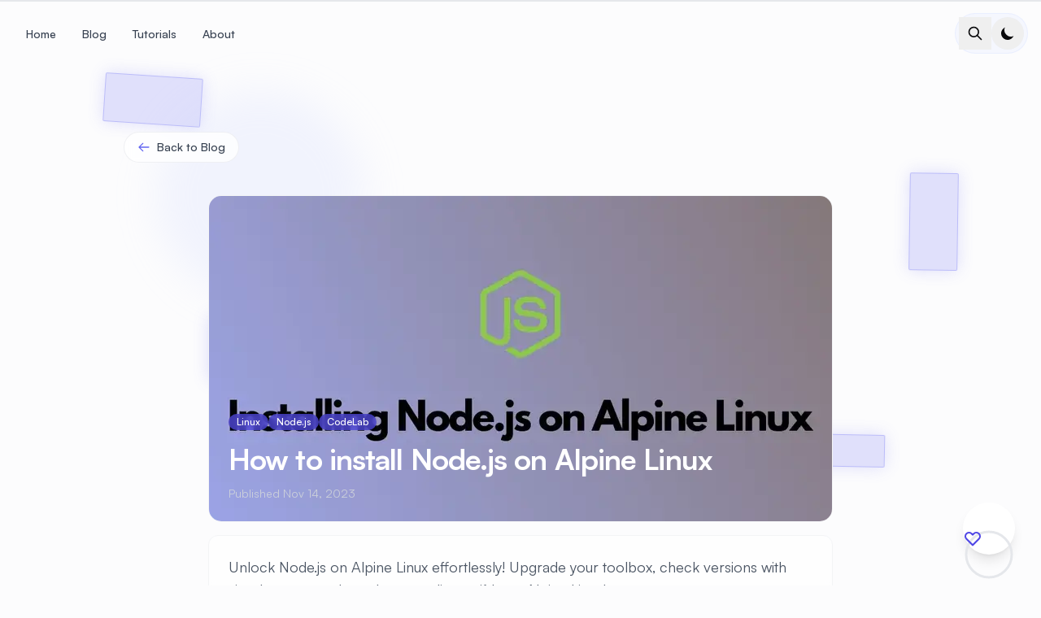

--- FILE ---
content_type: text/html; charset=utf-8
request_url: https://krython.com/post/how-to-install-nodejs-on-alpine/
body_size: 20342
content:
<!DOCTYPE html><html lang="en" data-astro-cid-37fxchfa style=""> <head><meta charset="utf-8"><meta name="viewport" content="width=device-width, initial-scale=1.0"><meta name="generator" content="Astro v5.12.3"><title>How to install Node.js on Alpine Linux | Krython</title><meta name="title" content="How to install Node.js on Alpine Linux | Krython"><meta name="description" content="Unlock Node.js on Alpine Linux effortlessly! Upgrade your toolbox, check versions with simple commands, and start coding swiftly on Alpine Linux!"><meta name="author" content="Krython"><link rel="icon" href="/favicon.ico"><link rel="icon" type="image/x-icon" href="/favicon.ico"><link rel="shortcut icon" href="/favicon.ico"><link rel="apple-touch-icon" href="/favicon.ico"><link rel="canonical" href="https://krython.com/post/how-to-install-nodejs-on-alpine/"><meta property="og:type" content="article"><meta property="og:url" content="https://krython.com/post/how-to-install-nodejs-on-alpine/"><meta property="og:title" content="How to install Node.js on Alpine Linux"><meta property="og:description" content="Unlock Node.js on Alpine Linux effortlessly! Upgrade your toolbox, check versions with simple commands, and start coding swiftly on Alpine Linux!"><meta property="og:image" content="https://krython.com/_astro/cover.H_x9__EN.png"><meta property="og:image:alt" content="Image for How to install Node.js on Alpine Linux"><meta property="og:site_name" content="Krython"><meta property="og:locale" content="en_US"><meta property="article:author" content="https://krython.com"><meta property="article:published_time" content="2023-11-14T00:00:00.000Z"><meta name="twitter:card" content="summary_large_image"><meta name="twitter:site" content><meta name="twitter:title" content="How to install Node.js on Alpine Linux"><meta name="twitter:description" content="Unlock Node.js on Alpine Linux effortlessly! Upgrade your toolbox, check versions with simple commands, and start coding swiftly on Alpine Linux!"><meta name="twitter:image" content="https://krython.com/_astro/cover.H_x9__EN.png"><meta name="twitter:image:alt" content="Image for How to install Node.js on Alpine Linux"><meta property="linkedin:title" content="How to install Node.js on Alpine Linux"><meta property="linkedin:description" content="Unlock Node.js on Alpine Linux effortlessly! Upgrade your toolbox, check versions with simple commands, and start coding swiftly on Alpine Linux!"><meta property="linkedin:image" content="https://krython.com/_astro/cover.H_x9__EN.png"><script type="application/ld+json">{"@context":"https://schema.org","@type":"WebSite","name":"Krython","url":"https://krython.com/","description":"Explore modern technology through in-depth tutorials on TypeScript, React, Node.js, Python, and software engineering best practices.","author":{"@type":"Person","name":"Krython","url":"https://krython.com"},"publisher":{"@type":"Organization","name":"Krython","logo":{"@type":"ImageObject","url":"https://krython.com/logos/krython-logo.png"}},"sameAs":["https://github.com/krython-web"]}</script><script type="application/ld+json">{"@context":"https://schema.org","@type":"BlogPosting","headline":"How to install Node.js on Alpine Linux","description":"Unlock Node.js on Alpine Linux effortlessly! Upgrade your toolbox, check versions with simple commands, and start coding swiftly on Alpine Linux!","image":"https://krython.com/_astro/cover.H_x9__EN.png","datePublished":"2023-11-14T00:00:00.000Z","author":{"@type":"Person","name":"Krython","url":"https://krython.com"},"publisher":{"@type":"Organization","name":"Krython","logo":{"@type":"ImageObject","url":"https://krython.com/logos/krython-logo.png"}},"mainEntityOfPage":{"@type":"WebPage","@id":"https://krython.com/post/how-to-install-nodejs-on-alpine/"}}</script><link rel="alternate" type="application/rss+xml" title="Krython" href="/rss.xml"><meta name="robots" content="index, follow"><meta name="googlebot" content="index, follow"><meta http-equiv="Content-Type" content="text/html; charset=utf-8"><meta name="language" content="en-US"><meta name="revisit-after" content="7 days"><link rel="stylesheet" href="/styles/theme.css"><link rel="stylesheet" href="/styles/animations.css"><link rel="stylesheet" href="/styles/code-animation.css"><script data-cfasync="false">
  (function() {
    window.rocketOptOut = true;
    
    if (window.Rocket) {
      try {
        window.Rocket.unload();
      } catch (e) {
      }
    }
    
    try {
      Object.defineProperty(window, 'Rocket', {
        get: function() { return undefined; },
        set: function() { return false; },
        configurable: false
      });
    } catch (e) {
      window.Rocket = undefined;
    }
  })();
</script><script data-cfasync="false">
  (function() {
    var theme = (function() {
      if (typeof localStorage !== 'undefined' && localStorage.getItem('theme')) {
        return localStorage.getItem('theme');
      }
      if (window.matchMedia && window.matchMedia('(prefers-color-scheme: dark)').matches) {
        return 'dark';
      }
      return 'light';
    })();
    
    if (theme === 'dark') {
      document.documentElement.classList.add('dark');
    } else {
      document.documentElement.classList.remove('dark');
    }
  })();
</script><!-- Google Analytics --><script async src="https://www.googletagmanager.com/gtag/js?id=G-5VYNY10BLX" type="fcf0eee96fe20fc6e0964fc5-text/javascript"></script><script type="fcf0eee96fe20fc6e0964fc5-text/javascript">
  window.dataLayer = window.dataLayer || [];
  function gtag(){dataLayer.push(arguments);}
  gtag('js', new Date());
  gtag('config', 'G-5VYNY10BLX');
</script><link rel="stylesheet" href="/_astro/astro.C-meCYGt.css">
<link rel="stylesheet" href="/_astro/components.5E7Jx2VD.css">
<link rel="stylesheet" href="/_astro/_slug_.B2tth7dF.css">
<link rel="stylesheet" href="/_astro/about.CdkorILA.css"></head> <body class="flex min-h-screen justify-center bg-background text-foreground" data-astro-cid-37fxchfa style="">  <div id="matrix-canvas-container" data-astro-cid-wqtst7w4 style="--gridColor: rgba(99, 102, 241, 0.05);--floatingElementColor: rgba(99, 102, 241, 0.18);--floatingElementBorder: rgba(99, 102, 241, 0.3);--floatingElementGlow: rgba(99, 102, 241, 0.2);--gridOpacity: 0.4;"> <div class="overlay-grid" data-astro-cid-wqtst7w4 style="--gridColor: rgba(99, 102, 241, 0.05);--floatingElementColor: rgba(99, 102, 241, 0.18);--floatingElementBorder: rgba(99, 102, 241, 0.3);--floatingElementGlow: rgba(99, 102, 241, 0.2);--gridOpacity: 0.4;"></div> <div class="overlay-vignette" data-astro-cid-wqtst7w4 style="--gridColor: rgba(99, 102, 241, 0.05);--floatingElementColor: rgba(99, 102, 241, 0.18);--floatingElementBorder: rgba(99, 102, 241, 0.3);--floatingElementGlow: rgba(99, 102, 241, 0.2);--gridOpacity: 0.4;"></div> <div class="glitch-line" data-astro-cid-wqtst7w4 style="--gridColor: rgba(99, 102, 241, 0.05);--floatingElementColor: rgba(99, 102, 241, 0.18);--floatingElementBorder: rgba(99, 102, 241, 0.3);--floatingElementGlow: rgba(99, 102, 241, 0.2);--gridOpacity: 0.4;"></div> <canvas id="matrix-canvas" data-astro-cid-wqtst7w4 style="--gridColor: rgba(99, 102, 241, 0.05);--floatingElementColor: rgba(99, 102, 241, 0.18);--floatingElementBorder: rgba(99, 102, 241, 0.3);--floatingElementGlow: rgba(99, 102, 241, 0.2);--gridOpacity: 0.4;"></canvas>   <div class="floating-element fe-1" data-astro-cid-wqtst7w4 style="--gridColor: rgba(99, 102, 241, 0.05);--floatingElementColor: rgba(99, 102, 241, 0.18);--floatingElementBorder: rgba(99, 102, 241, 0.3);--floatingElementGlow: rgba(99, 102, 241, 0.2);--gridOpacity: 0.4;"></div> <div class="floating-element fe-2" data-astro-cid-wqtst7w4 style="--gridColor: rgba(99, 102, 241, 0.05);--floatingElementColor: rgba(99, 102, 241, 0.18);--floatingElementBorder: rgba(99, 102, 241, 0.3);--floatingElementGlow: rgba(99, 102, 241, 0.2);--gridOpacity: 0.4;"></div> <div class="floating-element fe-3" data-astro-cid-wqtst7w4 style="--gridColor: rgba(99, 102, 241, 0.05);--floatingElementColor: rgba(99, 102, 241, 0.18);--floatingElementBorder: rgba(99, 102, 241, 0.3);--floatingElementGlow: rgba(99, 102, 241, 0.2);--gridOpacity: 0.4;"></div> <div class="floating-element fe-4" data-astro-cid-wqtst7w4 style="--gridColor: rgba(99, 102, 241, 0.05);--floatingElementColor: rgba(99, 102, 241, 0.18);--floatingElementBorder: rgba(99, 102, 241, 0.3);--floatingElementGlow: rgba(99, 102, 241, 0.2);--gridOpacity: 0.4;"></div>  </div>   <div class="w-full flex min-h-screen flex-col" data-astro-cid-37fxchfa style=""> <header class="relative z-40 py-4 transition-all"> <div class="absolute inset-0 bg-white/70 backdrop-blur-lg dark:bg-gray-900/80 border-b border-indigo-100 dark:border-indigo-900/30"></div> <div class="w-full md:container md:mx-auto px-4 relative"> <div class="flex items-center justify-between"> <div class="flex items-center gap-3"> <div class="md:hidden rounded-full bg-indigo-50 dark:bg-indigo-900/30 transition-all hover:-translate-y-1 hover:bg-indigo-100 dark:hover:bg-indigo-800/40"> <button id="mobile-menu-toggle" class="p-2.5 transition-colors hover:text-indigo-700" aria-label="Toggle menu"> <svg xmlns="http://www.w3.org/2000/svg" class="h-5 w-5" fill="none" viewBox="0 0 24 24" stroke="currentColor"> <path stroke-linecap="round" stroke-linejoin="round" stroke-width="2" d="M4 6h16M4 12h16M4 18h16"></path> </svg> </button> </div> <nav class="hidden md:block"> <ul class="flex items-center gap-1"> <li> <a href="/" class="rounded-full px-4 py-2 text-sm font-medium transition-all hover:-translate-y-1 text-gray-700 hover:bg-indigo-50 hover:text-indigo-700 dark:text-gray-200 dark:hover:bg-gray-800 dark:hover:text-indigo-400 glow-link"> Home </a> </li><li> <a href="/blog" class="rounded-full px-4 py-2 text-sm font-medium transition-all hover:-translate-y-1 text-gray-700 hover:bg-indigo-50 hover:text-indigo-700 dark:text-gray-200 dark:hover:bg-gray-800 dark:hover:text-indigo-400 glow-link"> Blog </a> </li><li> <a href="/tutorials" class="rounded-full px-4 py-2 text-sm font-medium transition-all hover:-translate-y-1 text-gray-700 hover:bg-indigo-50 hover:text-indigo-700 dark:text-gray-200 dark:hover:bg-gray-800 dark:hover:text-indigo-400 glow-link"> Tutorials </a> </li><li> <a href="/about" class="rounded-full px-4 py-2 text-sm font-medium transition-all hover:-translate-y-1 text-gray-700 hover:bg-indigo-50 hover:text-indigo-700 dark:text-gray-200 dark:hover:bg-gray-800 dark:hover:text-indigo-400 glow-link"> About </a> </li> </ul> </nav> </div> <div class="flex items-center gap-1 p-1 rounded-full bg-indigo-50/50 dark:bg-indigo-900/20 border border-indigo-100/50 dark:border-indigo-800/30"> <div class="rounded-full bg-indigo-50 dark:bg-indigo-900/30 transition-all hover:-translate-y-1 hover:bg-indigo-100 dark:hover:bg-indigo-800/40"> <button id="search-trigger" class="group relative p-2.5 transition-colors hover:text-indigo-700" aria-label="Search posts (⌘K)" title="Search posts (⌘K)"> <svg xmlns="http://www.w3.org/2000/svg" class="h-5 w-5 transition-transform group-hover:scale-110" fill="none" viewBox="0 0 24 24" stroke="currentColor"> <path stroke-linecap="round" stroke-linejoin="round" stroke-width="2" d="M21 21l-6-6m2-5a7 7 0 11-14 0 7 7 0 0114 0z"></path> </svg> </button> </div> <div class="rounded-full bg-indigo-50 dark:bg-indigo-900/30 transition-all hover:-translate-y-1 hover:bg-indigo-100 dark:hover:bg-indigo-800/40"> <style>astro-island,astro-slot,astro-static-slot{display:contents}</style><script type="fcf0eee96fe20fc6e0964fc5-text/javascript">(()=>{var e=async t=>{await(await t())()};(self.Astro||(self.Astro={})).only=e;window.dispatchEvent(new Event("astro:only"));})();</script><script type="fcf0eee96fe20fc6e0964fc5-text/javascript">(()=>{var A=Object.defineProperty;var g=(i,o,a)=>o in i?A(i,o,{enumerable:!0,configurable:!0,writable:!0,value:a}):i[o]=a;var d=(i,o,a)=>g(i,typeof o!="symbol"?o+"":o,a);{let i={0:t=>m(t),1:t=>a(t),2:t=>new RegExp(t),3:t=>new Date(t),4:t=>new Map(a(t)),5:t=>new Set(a(t)),6:t=>BigInt(t),7:t=>new URL(t),8:t=>new Uint8Array(t),9:t=>new Uint16Array(t),10:t=>new Uint32Array(t),11:t=>1/0*t},o=t=>{let[l,e]=t;return l in i?i[l](e):void 0},a=t=>t.map(o),m=t=>typeof t!="object"||t===null?t:Object.fromEntries(Object.entries(t).map(([l,e])=>[l,o(e)]));class y extends HTMLElement{constructor(){super(...arguments);d(this,"Component");d(this,"hydrator");d(this,"hydrate",async()=>{var b;if(!this.hydrator||!this.isConnected)return;let e=(b=this.parentElement)==null?void 0:b.closest("astro-island[ssr]");if(e){e.addEventListener("astro:hydrate",this.hydrate,{once:!0});return}let c=this.querySelectorAll("astro-slot"),n={},h=this.querySelectorAll("template[data-astro-template]");for(let r of h){let s=r.closest(this.tagName);s!=null&&s.isSameNode(this)&&(n[r.getAttribute("data-astro-template")||"default"]=r.innerHTML,r.remove())}for(let r of c){let s=r.closest(this.tagName);s!=null&&s.isSameNode(this)&&(n[r.getAttribute("name")||"default"]=r.innerHTML)}let p;try{p=this.hasAttribute("props")?m(JSON.parse(this.getAttribute("props"))):{}}catch(r){let s=this.getAttribute("component-url")||"<unknown>",v=this.getAttribute("component-export");throw v&&(s+=` (export ${v})`),console.error(`[hydrate] Error parsing props for component ${s}`,this.getAttribute("props"),r),r}let u;await this.hydrator(this)(this.Component,p,n,{client:this.getAttribute("client")}),this.removeAttribute("ssr"),this.dispatchEvent(new CustomEvent("astro:hydrate"))});d(this,"unmount",()=>{this.isConnected||this.dispatchEvent(new CustomEvent("astro:unmount"))})}disconnectedCallback(){document.removeEventListener("astro:after-swap",this.unmount),document.addEventListener("astro:after-swap",this.unmount,{once:!0})}connectedCallback(){if(!this.hasAttribute("await-children")||document.readyState==="interactive"||document.readyState==="complete")this.childrenConnectedCallback();else{let e=()=>{document.removeEventListener("DOMContentLoaded",e),c.disconnect(),this.childrenConnectedCallback()},c=new MutationObserver(()=>{var n;((n=this.lastChild)==null?void 0:n.nodeType)===Node.COMMENT_NODE&&this.lastChild.nodeValue==="astro:end"&&(this.lastChild.remove(),e())});c.observe(this,{childList:!0}),document.addEventListener("DOMContentLoaded",e)}}async childrenConnectedCallback(){let e=this.getAttribute("before-hydration-url");e&&await import(e),this.start()}async start(){let e=JSON.parse(this.getAttribute("opts")),c=this.getAttribute("client");if(Astro[c]===void 0){window.addEventListener(`astro:${c}`,()=>this.start(),{once:!0});return}try{await Astro[c](async()=>{let n=this.getAttribute("renderer-url"),[h,{default:p}]=await Promise.all([import(this.getAttribute("component-url")),n?import(n):()=>()=>{}]),u=this.getAttribute("component-export")||"default";if(!u.includes("."))this.Component=h[u];else{this.Component=h;for(let f of u.split("."))this.Component=this.Component[f]}return this.hydrator=p,this.hydrate},e,this)}catch(n){console.error(`[astro-island] Error hydrating ${this.getAttribute("component-url")}`,n)}}attributeChangedCallback(){this.hydrate()}}d(y,"observedAttributes",["props"]),customElements.get("astro-island")||customElements.define("astro-island",y)}})();</script><astro-island uid="ZBGQjg" component-url="/assets/ThemeToggle-BdxjaAAN-1758218840262.js" component-export="default" renderer-url="/assets/client--TNoAJMZ-1758218840262.js" props="{&quot;data-cfasync&quot;:[0,&quot;false&quot;]}" ssr client="only" opts="{&quot;name&quot;:&quot;ThemeToggle&quot;,&quot;value&quot;:&quot;react&quot;}"></astro-island> </div> </div> </div> <div id="mobile-menu" class="hidden md:hidden absolute left-4 right-4 md:left-0 md:right-0 top-full mt-2"> <div class="overflow-hidden rounded-2xl border border-indigo-100 bg-white/95 backdrop-blur-lg shadow-lg transition-all dark:border-indigo-900/30 dark:bg-gray-800/95"> <ul class="divide-y divide-indigo-100 dark:divide-indigo-900/20"> <li> <a href="/" class="fancy-link block py-3 px-4 text-base font-medium transition-all hover:translate-x-1 text-gray-700 hover:text-indigo-600 dark:text-gray-300 dark:hover:text-indigo-400"> Home </a> </li><li> <a href="/blog" class="fancy-link block py-3 px-4 text-base font-medium transition-all hover:translate-x-1 text-gray-700 hover:text-indigo-600 dark:text-gray-300 dark:hover:text-indigo-400"> Blog </a> </li><li> <a href="/tutorials" class="fancy-link block py-3 px-4 text-base font-medium transition-all hover:translate-x-1 text-gray-700 hover:text-indigo-600 dark:text-gray-300 dark:hover:text-indigo-400"> Tutorials </a> </li><li> <a href="/about" class="fancy-link block py-3 px-4 text-base font-medium transition-all hover:translate-x-1 text-gray-700 hover:text-indigo-600 dark:text-gray-300 dark:hover:text-indigo-400"> About </a> </li> </ul> </div> </div> </div> </header> <astro-island uid="IwLTs" component-url="/assets/SearchWrapper-ib2AzvDq-1758218840262.js" component-export="SearchWrapper" renderer-url="/assets/client--TNoAJMZ-1758218840262.js" props="{&quot;data-cfasync&quot;:[0,&quot;false&quot;]}" ssr client="only" opts="{&quot;name&quot;:&quot;SearchWrapper&quot;,&quot;value&quot;:&quot;react&quot;}"></astro-island> <script data-cfasync="false">
  function setupMobileMenu() {
    var menuToggle = document.getElementById('mobile-menu-toggle');
    var mobileMenu = document.getElementById('mobile-menu');
    
    if (!menuToggle || !mobileMenu) return;

    menuToggle.onclick = function(e) {
      e.preventDefault();
      e.stopPropagation();
      mobileMenu.classList.toggle('hidden');
    };
    
    document.onclick = function(e) {
      if (!menuToggle.contains(e.target) && !mobileMenu.contains(e.target)) {
        mobileMenu.classList.add('hidden');
      }
    };
    
    document.onkeydown = function(e) {
      if (e.key === 'Escape') {
        mobileMenu.classList.add('hidden');
      }
    };
  }

  if (document.readyState === 'loading') {
    document.addEventListener('DOMContentLoaded', setupMobileMenu);
  } else {
    setupMobileMenu();
  }
  
  window.addEventListener('load', setupMobileMenu);
</script> <main class="flex-1 w-full max-w-[70rem] mx-auto px-4 sm:px-7 lg:px-10" data-astro-cid-37fxchfa style="">  <div id="progress-container" class="progress-container fixed top-0 left-0 z-[100] h-0.5 w-full bg-gray-200 dark:bg-gray-800" data-astro-cid-edyfatnp> <div id="progress-bar" class="h-0.5 w-0 bg-gradient-to-r from-indigo-500 to-purple-500 dark:from-indigo-400 dark:to-purple-400" data-astro-cid-edyfatnp></div> </div> <div class="pointer-events-none absolute inset-0 overflow-hidden " data-astro-cid-i4tm6mvo> <div class="absolute" style="
        left: 61%; 
        top: 34%; 
        opacity: 0.60;
        animation: float 23.676885590601906s ease-in-out infinite;
        animation-delay: -11s;
      " data-astro-cid-i4tm6mvo><div class="absolute text-11 font-thin text-indigo-500 opacity-0.60">+</div></div><div class="absolute" style="
        left: 57%; 
        top: 19%; 
        opacity: 0.33;
        animation: float 26.490948127766927s ease-in-out infinite;
        animation-delay: -9s;
      " data-astro-cid-i4tm6mvo><div class="absolute text-12 font-mono text-indigo-400 opacity-0.33" title="Ractive">ractive</div></div><div class="absolute" style="
        left: 71%; 
        top: 31%; 
        opacity: 0.64;
        animation: float 24.574902427893537s ease-in-out infinite;
        animation-delay: -5s;
      " data-astro-cid-i4tm6mvo><div class="absolute text-12 font-thin text-indigo-200 opacity-0.64">+</div></div><div class="absolute" style="
        left: 52%; 
        top: 74%; 
        opacity: 0.22;
        animation: float 23.06022807566917s ease-in-out infinite;
        animation-delay: -0s;
      " data-astro-cid-i4tm6mvo><div class="absolute text-13 font-thin text-indigo-200 opacity-0.22">+</div></div><div class="absolute" style="
        left: 68%; 
        top: 20%; 
        opacity: 0.40;
        animation: float 24.895870367898382s ease-in-out infinite;
        animation-delay: -7s;
      " data-astro-cid-i4tm6mvo><div class="absolute text-14 font-thin text-indigo-400 opacity-0.40">+</div></div><div class="absolute" style="
        left: 26%; 
        top: 42%; 
        opacity: 0.48;
        animation: float 29.745456684870614s ease-in-out infinite;
        animation-delay: -7s;
      " data-astro-cid-i4tm6mvo><div class="absolute text-10 font-thin text-indigo-300 opacity-0.48">+</div></div><div class="absolute" style="
        left: 96%; 
        top: 95%; 
        opacity: 0.47;
        animation: float 29.098736959785633s ease-in-out infinite;
        animation-delay: -11s;
      " data-astro-cid-i4tm6mvo><div class="absolute text-14 font-thin text-indigo-600 opacity-0.47">+</div></div><div class="absolute" style="
        left: 34%; 
        top: 21%; 
        opacity: 0.44;
        animation: float 20.43569586878485s ease-in-out infinite;
        animation-delay: -4s;
      " data-astro-cid-i4tm6mvo><div class="absolute text-10 font-mono text-indigo-300 opacity-0.44" title="MySQL">mysql</div></div><div class="absolute" style="
        left: 57%; 
        top: 48%; 
        opacity: 0.58;
        animation: float 22.511683150343625s ease-in-out infinite;
        animation-delay: -10s;
      " data-astro-cid-i4tm6mvo><div class="absolute text-13 font-thin text-indigo-600 opacity-0.58">+</div></div><div class="absolute" style="
        left: 91%; 
        top: 53%; 
        opacity: 0.21;
        animation: float 26.963092916422916s ease-in-out infinite;
        animation-delay: -2s;
      " data-astro-cid-i4tm6mvo><div class="absolute text-12 font-mono text-indigo-200 opacity-0.21" title="Red Hat">redhat</div></div><div class="absolute" style="
        left: 45%; 
        top: 53%; 
        opacity: 0.23;
        animation: float 27.16175918746851s ease-in-out infinite;
        animation-delay: -8s;
      " data-astro-cid-i4tm6mvo><div class="absolute text-11 font-thin text-indigo-200 opacity-0.23">+</div></div><div class="absolute" style="
        left: 74%; 
        top: 48%; 
        opacity: 0.57;
        animation: float 20.86697883141209s ease-in-out infinite;
        animation-delay: -5s;
      " data-astro-cid-i4tm6mvo><div class="absolute text-14 font-mono text-indigo-600 opacity-0.57" title="Gulp">gulp</div></div><div class="absolute" style="
        left: 19%; 
        top: 88%; 
        opacity: 0.66;
        animation: float 23.497456622157173s ease-in-out infinite;
        animation-delay: -11s;
      " data-astro-cid-i4tm6mvo><div class="absolute text-14 font-mono text-indigo-400 opacity-0.66" title="Question">?</div></div><div class="absolute" style="
        left: 35%; 
        top: 57%; 
        opacity: 0.34;
        animation: float 29.36775722906184s ease-in-out infinite;
        animation-delay: -0s;
      " data-astro-cid-i4tm6mvo><div class="absolute text-10 font-thin text-indigo-400 opacity-0.34">+</div></div><div class="absolute" style="
        left: 8%; 
        top: 77%; 
        opacity: 0.64;
        animation: float 21.18616838275111s ease-in-out infinite;
        animation-delay: -2s;
      " data-astro-cid-i4tm6mvo><div class="absolute text-14 font-thin text-indigo-200 opacity-0.64">+</div></div><div class="absolute" style="
        left: 9%; 
        top: 91%; 
        opacity: 0.47;
        animation: float 27.86747980150819s ease-in-out infinite;
        animation-delay: -14s;
      " data-astro-cid-i4tm6mvo><div class="absolute text-11 font-mono text-indigo-500 opacity-0.47" title="Binary">0b</div></div><div class="absolute" style="
        left: 2%; 
        top: 52%; 
        opacity: 0.66;
        animation: float 26.211320538536388s ease-in-out infinite;
        animation-delay: -14s;
      " data-astro-cid-i4tm6mvo><div class="absolute text-11 font-mono text-indigo-600 opacity-0.66" title="Logical NOT">!!</div></div><div class="absolute" style="
        left: 35%; 
        top: 3%; 
        opacity: 0.65;
        animation: float 21.25893785342239s ease-in-out infinite;
        animation-delay: -8s;
      " data-astro-cid-i4tm6mvo><div class="absolute text-13 font-thin text-indigo-600 opacity-0.65">+</div></div><div class="absolute" style="
        left: 41%; 
        top: 51%; 
        opacity: 0.22;
        animation: float 22.24481186812876s ease-in-out infinite;
        animation-delay: -13s;
      " data-astro-cid-i4tm6mvo><div class="absolute text-10 font-thin text-indigo-400 opacity-0.22">+</div></div><div class="absolute" style="
        left: 60%; 
        top: 1%; 
        opacity: 0.58;
        animation: float 24.530154431634873s ease-in-out infinite;
        animation-delay: -12s;
      " data-astro-cid-i4tm6mvo><div class="absolute text-12 font-thin text-indigo-300 opacity-0.58">+</div></div><div class="absolute" style="
        left: 76%; 
        top: 57%; 
        opacity: 0.62;
        animation: float 23.614352549082717s ease-in-out infinite;
        animation-delay: -0s;
      " data-astro-cid-i4tm6mvo><div class="absolute text-11 font-thin text-indigo-600 opacity-0.62">+</div></div><div class="absolute" style="
        left: 86%; 
        top: 37%; 
        opacity: 0.28;
        animation: float 29.532555395086778s ease-in-out infinite;
        animation-delay: -11s;
      " data-astro-cid-i4tm6mvo><div class="absolute text-13 font-thin text-indigo-600 opacity-0.28">+</div></div><div class="absolute" style="
        left: 58%; 
        top: 59%; 
        opacity: 0.27;
        animation: float 29.643955713926616s ease-in-out infinite;
        animation-delay: -2s;
      " data-astro-cid-i4tm6mvo><div class="absolute text-12 font-mono text-indigo-400 opacity-0.27" title="Not Element Of">∉</div></div><div class="absolute" style="
        left: 76%; 
        top: 3%; 
        opacity: 0.43;
        animation: float 20.04992720732185s ease-in-out infinite;
        animation-delay: -12s;
      " data-astro-cid-i4tm6mvo><div class="absolute text-14 font-mono text-indigo-300 opacity-0.43" title="Add Assign">+=</div></div><div class="absolute" style="
        left: 52%; 
        top: 59%; 
        opacity: 0.59;
        animation: float 25.90603580059645s ease-in-out infinite;
        animation-delay: -9s;
      " data-astro-cid-i4tm6mvo><div class="absolute text-14 font-thin text-indigo-400 opacity-0.59">+</div></div><div class="absolute" style="
        left: 92%; 
        top: 40%; 
        opacity: 0.24;
        animation: float 28.68940997736098s ease-in-out infinite;
        animation-delay: -12s;
      " data-astro-cid-i4tm6mvo><div class="absolute text-14 font-thin text-indigo-400 opacity-0.24">+</div></div><div class="absolute" style="
        left: 13%; 
        top: 51%; 
        opacity: 0.28;
        animation: float 25.934026444540837s ease-in-out infinite;
        animation-delay: -6s;
      " data-astro-cid-i4tm6mvo><div class="absolute text-11 font-thin text-indigo-600 opacity-0.28">+</div></div><div class="absolute" style="
        left: 61%; 
        top: 64%; 
        opacity: 0.67;
        animation: float 22.21268940891365s ease-in-out infinite;
        animation-delay: -7s;
      " data-astro-cid-i4tm6mvo><div class="absolute text-14 font-mono text-indigo-300 opacity-0.67" title="Travis CI">travis</div></div><div class="absolute" style="
        left: 61%; 
        top: 80%; 
        opacity: 0.28;
        animation: float 26.736747132177317s ease-in-out infinite;
        animation-delay: -4s;
      " data-astro-cid-i4tm6mvo><div class="absolute text-12 font-mono text-indigo-600 opacity-0.28" title="Meteor">meteor</div></div><div class="absolute" style="
        left: 68%; 
        top: 20%; 
        opacity: 0.53;
        animation: float 22.93908621133275s ease-in-out infinite;
        animation-delay: -7s;
      " data-astro-cid-i4tm6mvo><div class="absolute text-13 font-mono text-indigo-500 opacity-0.53" title="Scheme">scheme</div></div><div class="absolute" style="
        left: 26%; 
        top: 96%; 
        opacity: 0.44;
        animation: float 22.126084643872495s ease-in-out infinite;
        animation-delay: -0s;
      " data-astro-cid-i4tm6mvo><div class="absolute text-14 font-thin text-indigo-600 opacity-0.44">+</div></div><div class="absolute" style="
        left: 59%; 
        top: 76%; 
        opacity: 0.69;
        animation: float 24.36138468118648s ease-in-out infinite;
        animation-delay: -6s;
      " data-astro-cid-i4tm6mvo><div class="absolute text-10 font-mono text-indigo-400 opacity-0.69" title="Angular">angular</div></div><div class="absolute" style="
        left: 53%; 
        top: 93%; 
        opacity: 0.50;
        animation: float 24.950065320048157s ease-in-out infinite;
        animation-delay: -11s;
      " data-astro-cid-i4tm6mvo><div class="absolute text-11 font-thin text-indigo-300 opacity-0.50">+</div></div><div class="absolute" style="
        left: 60%; 
        top: 77%; 
        opacity: 0.29;
        animation: float 24.04476845632385s ease-in-out infinite;
        animation-delay: -4s;
      " data-astro-cid-i4tm6mvo><div class="absolute text-10 font-thin text-indigo-200 opacity-0.29">+</div></div><div class="absolute" style="
        left: 82%; 
        top: 41%; 
        opacity: 0.53;
        animation: float 24.248030728005862s ease-in-out infinite;
        animation-delay: -10s;
      " data-astro-cid-i4tm6mvo><div class="absolute text-12 font-thin text-indigo-500 opacity-0.53">+</div></div><div class="absolute" style="
        left: 93%; 
        top: 27%; 
        opacity: 0.54;
        animation: float 28.534698957794337s ease-in-out infinite;
        animation-delay: -5s;
      " data-astro-cid-i4tm6mvo><div class="absolute text-14 font-mono text-indigo-300 opacity-0.54" title="S3">s3</div></div><div class="absolute" style="
        left: 74%; 
        top: 1%; 
        opacity: 0.49;
        animation: float 29.810585640238006s ease-in-out infinite;
        animation-delay: -4s;
      " data-astro-cid-i4tm6mvo><div class="absolute text-11 font-thin text-indigo-300 opacity-0.49">+</div></div><div class="absolute" style="
        left: 43%; 
        top: 77%; 
        opacity: 0.35;
        animation: float 29.519615474895716s ease-in-out infinite;
        animation-delay: -2s;
      " data-astro-cid-i4tm6mvo><div class="absolute text-12 font-mono text-indigo-200 opacity-0.35" title="GoLand">goland</div></div><div class="absolute" style="
        left: 81%; 
        top: 89%; 
        opacity: 0.38;
        animation: float 25.302204850454928s ease-in-out infinite;
        animation-delay: -5s;
      " data-astro-cid-i4tm6mvo><div class="absolute text-13 font-thin text-indigo-200 opacity-0.38">+</div></div><div class="absolute" style="
        left: 6%; 
        top: 62%; 
        opacity: 0.41;
        animation: float 26.495676270154295s ease-in-out infinite;
        animation-delay: -12s;
      " data-astro-cid-i4tm6mvo><div class="absolute text-10 font-thin text-indigo-400 opacity-0.41">+</div></div><div class="absolute" style="
        left: 29%; 
        top: 42%; 
        opacity: 0.60;
        animation: float 20.547069263209185s ease-in-out infinite;
        animation-delay: -13s;
      " data-astro-cid-i4tm6mvo><div class="absolute text-12 font-thin text-indigo-500 opacity-0.60">+</div></div><div class="absolute" style="
        left: 37%; 
        top: 21%; 
        opacity: 0.62;
        animation: float 28.937720623187474s ease-in-out infinite;
        animation-delay: -6s;
      " data-astro-cid-i4tm6mvo><div class="absolute text-13 font-mono text-indigo-200 opacity-0.62" title="SWC">swc</div></div><div class="absolute" style="
        left: 67%; 
        top: 10%; 
        opacity: 0.61;
        animation: float 23.407388600082477s ease-in-out infinite;
        animation-delay: -11s;
      " data-astro-cid-i4tm6mvo><div class="absolute text-14 font-thin text-indigo-600 opacity-0.61">+</div></div><div class="absolute" style="
        left: 94%; 
        top: 72%; 
        opacity: 0.37;
        animation: float 21.58060756249123s ease-in-out infinite;
        animation-delay: -14s;
      " data-astro-cid-i4tm6mvo><div class="absolute text-10 font-thin text-indigo-600 opacity-0.37">+</div></div><div class="absolute" style="
        left: 66%; 
        top: 76%; 
        opacity: 0.32;
        animation: float 24.415515972881046s ease-in-out infinite;
        animation-delay: -4s;
      " data-astro-cid-i4tm6mvo><div class="absolute text-14 font-mono text-indigo-500 opacity-0.32" title="InfluxDB">influxdb</div></div><div class="absolute" style="
        left: 99%; 
        top: 60%; 
        opacity: 0.52;
        animation: float 28.92590935917319s ease-in-out infinite;
        animation-delay: -8s;
      " data-astro-cid-i4tm6mvo><div class="absolute text-10 font-thin text-indigo-600 opacity-0.52">+</div></div><div class="absolute" style="
        left: 19%; 
        top: 85%; 
        opacity: 0.55;
        animation: float 29.288766758191265s ease-in-out infinite;
        animation-delay: -9s;
      " data-astro-cid-i4tm6mvo><div class="absolute text-12 font-thin text-indigo-300 opacity-0.55">+</div></div><div class="absolute" style="
        left: 58%; 
        top: 83%; 
        opacity: 0.56;
        animation: float 22.187722650399177s ease-in-out infinite;
        animation-delay: -11s;
      " data-astro-cid-i4tm6mvo><div class="absolute text-10 font-mono text-indigo-300 opacity-0.56" title="PhpStorm">phpstorm</div></div><div class="absolute" style="
        left: 8%; 
        top: 32%; 
        opacity: 0.64;
        animation: float 27.440269300070153s ease-in-out infinite;
        animation-delay: -13s;
      " data-astro-cid-i4tm6mvo><div class="absolute text-13 font-mono text-indigo-400 opacity-0.64" title="Angular">angular</div></div><div class="absolute" style="
        left: 84%; 
        top: 88%; 
        opacity: 0.45;
        animation: float 26.1113213759089s ease-in-out infinite;
        animation-delay: -5s;
      " data-astro-cid-i4tm6mvo><div class="absolute text-12 font-mono text-indigo-200 opacity-0.45" title="Approximately Equal">≈</div></div><div class="absolute" style="
        left: 0%; 
        top: 95%; 
        opacity: 0.65;
        animation: float 24.911560399762244s ease-in-out infinite;
        animation-delay: -8s;
      " data-astro-cid-i4tm6mvo><div class="absolute text-14 font-mono text-indigo-400 opacity-0.65" title="Fedora">fedora</div></div><div class="absolute" style="
        left: 8%; 
        top: 6%; 
        opacity: 0.30;
        animation: float 20.43576024349211s ease-in-out infinite;
        animation-delay: -7s;
      " data-astro-cid-i4tm6mvo><div class="absolute text-10 font-thin text-indigo-200 opacity-0.30">+</div></div><div class="absolute" style="
        left: 62%; 
        top: 52%; 
        opacity: 0.57;
        animation: float 21.39059972392269s ease-in-out infinite;
        animation-delay: -6s;
      " data-astro-cid-i4tm6mvo><div class="absolute text-11 font-thin text-indigo-300 opacity-0.57">+</div></div><div class="absolute" style="
        left: 16%; 
        top: 24%; 
        opacity: 0.68;
        animation: float 23.65430134587557s ease-in-out infinite;
        animation-delay: -14s;
      " data-astro-cid-i4tm6mvo><div class="absolute text-11 font-mono text-indigo-500 opacity-0.68" title="Logical OR">||</div></div><div class="absolute" style="
        left: 7%; 
        top: 93%; 
        opacity: 0.60;
        animation: float 25.840634457189065s ease-in-out infinite;
        animation-delay: -3s;
      " data-astro-cid-i4tm6mvo><div class="absolute text-10 font-thin text-indigo-400 opacity-0.60">+</div></div><div class="absolute" style="
        left: 56%; 
        top: 32%; 
        opacity: 0.68;
        animation: float 28.59393877773777s ease-in-out infinite;
        animation-delay: -13s;
      " data-astro-cid-i4tm6mvo><div class="absolute text-14 font-mono text-indigo-500 opacity-0.68" title="JavaScript">js</div></div><div class="absolute" style="
        left: 70%; 
        top: 22%; 
        opacity: 0.59;
        animation: float 23.791587828564253s ease-in-out infinite;
        animation-delay: -14s;
      " data-astro-cid-i4tm6mvo><div class="absolute text-11 font-mono text-indigo-600 opacity-0.59" title="FaunaDB">fauna</div></div><div class="absolute" style="
        left: 29%; 
        top: 78%; 
        opacity: 0.58;
        animation: float 23.015969117505474s ease-in-out infinite;
        animation-delay: -8s;
      " data-astro-cid-i4tm6mvo><div class="absolute text-13 font-thin text-indigo-200 opacity-0.58">+</div></div><div class="absolute" style="
        left: 39%; 
        top: 95%; 
        opacity: 0.46;
        animation: float 29.95348514512649s ease-in-out infinite;
        animation-delay: -0s;
      " data-astro-cid-i4tm6mvo><div class="absolute text-12 font-mono text-indigo-300 opacity-0.46" title="Asterisk">*</div></div><div class="absolute" style="
        left: 95%; 
        top: 41%; 
        opacity: 0.25;
        animation: float 29.60310422054s ease-in-out infinite;
        animation-delay: -6s;
      " data-astro-cid-i4tm6mvo><div class="absolute text-10 font-thin text-indigo-600 opacity-0.25">+</div></div><div class="absolute" style="
        left: 22%; 
        top: 16%; 
        opacity: 0.36;
        animation: float 29.620776565788464s ease-in-out infinite;
        animation-delay: -5s;
      " data-astro-cid-i4tm6mvo><div class="absolute text-12 font-mono text-indigo-500 opacity-0.36" title="Vercel">vercel</div></div><div class="absolute" style="
        left: 10%; 
        top: 15%; 
        opacity: 0.35;
        animation: float 20.272147981220563s ease-in-out infinite;
        animation-delay: -2s;
      " data-astro-cid-i4tm6mvo><div class="absolute text-12 font-thin text-indigo-200 opacity-0.35">+</div></div><div class="absolute" style="
        left: 6%; 
        top: 29%; 
        opacity: 0.59;
        animation: float 22.46440578850093s ease-in-out infinite;
        animation-delay: -11s;
      " data-astro-cid-i4tm6mvo><div class="absolute text-10 font-thin text-indigo-400 opacity-0.59">+</div></div><div class="absolute" style="
        left: 16%; 
        top: 14%; 
        opacity: 0.59;
        animation: float 22.574273152514962s ease-in-out infinite;
        animation-delay: -14s;
      " data-astro-cid-i4tm6mvo><div class="absolute text-13 font-thin text-indigo-300 opacity-0.59">+</div></div><div class="absolute" style="
        left: 23%; 
        top: 6%; 
        opacity: 0.24;
        animation: float 21.776661614829383s ease-in-out infinite;
        animation-delay: -11s;
      " data-astro-cid-i4tm6mvo><div class="absolute text-14 font-thin text-indigo-500 opacity-0.24">+</div></div><div class="absolute" style="
        left: 4%; 
        top: 53%; 
        opacity: 0.23;
        animation: float 26.684432589318902s ease-in-out infinite;
        animation-delay: -11s;
      " data-astro-cid-i4tm6mvo><div class="absolute text-11 font-mono text-indigo-300 opacity-0.23" title="Equals">=</div></div><div class="absolute" style="
        left: 86%; 
        top: 4%; 
        opacity: 0.70;
        animation: float 25.694098347997485s ease-in-out infinite;
        animation-delay: -10s;
      " data-astro-cid-i4tm6mvo><div class="absolute text-12 font-mono text-indigo-400 opacity-0.70" title="Aurelia">aurelia</div></div><div class="absolute" style="
        left: 62%; 
        top: 73%; 
        opacity: 0.36;
        animation: float 24.89172336181447s ease-in-out infinite;
        animation-delay: -1s;
      " data-astro-cid-i4tm6mvo><div class="absolute text-11 font-mono text-indigo-600 opacity-0.36" title="Jest">jest</div></div><div class="absolute" style="
        left: 47%; 
        top: 99%; 
        opacity: 0.70;
        animation: float 25.772531055250507s ease-in-out infinite;
        animation-delay: -7s;
      " data-astro-cid-i4tm6mvo><div class="absolute text-12 font-thin text-indigo-300 opacity-0.70">+</div></div><div class="absolute" style="
        left: 99%; 
        top: 44%; 
        opacity: 0.55;
        animation: float 23.812277572988926s ease-in-out infinite;
        animation-delay: -5s;
      " data-astro-cid-i4tm6mvo><div class="absolute text-10 font-thin text-indigo-600 opacity-0.55">+</div></div><div class="absolute" style="
        left: 38%; 
        top: 22%; 
        opacity: 0.21;
        animation: float 20.764714379962403s ease-in-out infinite;
        animation-delay: -9s;
      " data-astro-cid-i4tm6mvo><div class="absolute text-13 font-mono text-indigo-200 opacity-0.21" title="Spread">...</div></div><div class="absolute" style="
        left: 30%; 
        top: 50%; 
        opacity: 0.30;
        animation: float 23.505544716751313s ease-in-out infinite;
        animation-delay: -2s;
      " data-astro-cid-i4tm6mvo><div class="absolute text-14 font-thin text-indigo-200 opacity-0.30">+</div></div><div class="absolute" style="
        left: 15%; 
        top: 33%; 
        opacity: 0.65;
        animation: float 24.787466133502882s ease-in-out infinite;
        animation-delay: -12s;
      " data-astro-cid-i4tm6mvo><div class="absolute text-12 font-thin text-indigo-300 opacity-0.65">+</div></div><div class="absolute" style="
        left: 8%; 
        top: 21%; 
        opacity: 0.48;
        animation: float 27.71165572420654s ease-in-out infinite;
        animation-delay: -14s;
      " data-astro-cid-i4tm6mvo><div class="absolute text-11 font-thin text-indigo-400 opacity-0.48">+</div></div><div class="absolute" style="
        left: 85%; 
        top: 66%; 
        opacity: 0.23;
        animation: float 25.75307951201949s ease-in-out infinite;
        animation-delay: -3s;
      " data-astro-cid-i4tm6mvo><div class="absolute text-14 font-mono text-indigo-300 opacity-0.23" title="Sublime Text">sublime</div></div><div class="absolute" style="
        left: 52%; 
        top: 61%; 
        opacity: 0.46;
        animation: float 28.32893660035538s ease-in-out infinite;
        animation-delay: -1s;
      " data-astro-cid-i4tm6mvo><div class="absolute text-10 font-thin text-indigo-500 opacity-0.46">+</div></div><div class="absolute" style="
        left: 84%; 
        top: 23%; 
        opacity: 0.69;
        animation: float 26.729924863956178s ease-in-out infinite;
        animation-delay: -5s;
      " data-astro-cid-i4tm6mvo><div class="absolute text-13 font-thin text-indigo-500 opacity-0.69">+</div></div><div class="absolute" style="
        left: 32%; 
        top: 82%; 
        opacity: 0.68;
        animation: float 22.895267966598855s ease-in-out infinite;
        animation-delay: -1s;
      " data-astro-cid-i4tm6mvo><div class="absolute text-11 font-thin text-indigo-200 opacity-0.68">+</div></div><div class="absolute" style="
        left: 26%; 
        top: 90%; 
        opacity: 0.58;
        animation: float 22.93425740013148s ease-in-out infinite;
        animation-delay: -8s;
      " data-astro-cid-i4tm6mvo><div class="absolute text-10 font-mono text-indigo-300 opacity-0.58" title="Remix">remix</div></div><div class="absolute" style="
        left: 39%; 
        top: 85%; 
        opacity: 0.28;
        animation: float 21.459726231729018s ease-in-out infinite;
        animation-delay: -0s;
      " data-astro-cid-i4tm6mvo><div class="absolute text-14 font-thin text-indigo-300 opacity-0.28">+</div></div><div class="absolute" style="
        left: 91%; 
        top: 4%; 
        opacity: 0.23;
        animation: float 22.100624370354808s ease-in-out infinite;
        animation-delay: -0s;
      " data-astro-cid-i4tm6mvo><div class="absolute text-11 font-thin text-indigo-200 opacity-0.23">+</div></div><div class="absolute" style="
        left: 71%; 
        top: 22%; 
        opacity: 0.47;
        animation: float 29.872705295419898s ease-in-out infinite;
        animation-delay: -7s;
      " data-astro-cid-i4tm6mvo><div class="absolute text-13 font-mono text-indigo-400 opacity-0.47" title="InfluxDB">influxdb</div></div><div class="absolute" style="
        left: 79%; 
        top: 47%; 
        opacity: 0.60;
        animation: float 29.38718596069851s ease-in-out infinite;
        animation-delay: -14s;
      " data-astro-cid-i4tm6mvo><div class="absolute text-14 font-thin text-indigo-300 opacity-0.60">+</div></div><div class="absolute" style="
        left: 1%; 
        top: 23%; 
        opacity: 0.46;
        animation: float 27.58382164282499s ease-in-out infinite;
        animation-delay: -3s;
      " data-astro-cid-i4tm6mvo><div class="absolute text-11 font-mono text-indigo-400 opacity-0.46" title="Pipeline">|></div></div><div class="absolute" style="
        left: 21%; 
        top: 0%; 
        opacity: 0.69;
        animation: float 29.870555308650765s ease-in-out infinite;
        animation-delay: -5s;
      " data-astro-cid-i4tm6mvo><div class="absolute text-10 font-mono text-indigo-600 opacity-0.69" title="Dart">dart</div></div><div class="absolute" style="
        left: 52%; 
        top: 88%; 
        opacity: 0.69;
        animation: float 28.68186161251148s ease-in-out infinite;
        animation-delay: -5s;
      " data-astro-cid-i4tm6mvo><div class="absolute text-11 font-thin text-indigo-600 opacity-0.69">+</div></div><div class="absolute" style="
        left: 83%; 
        top: 0%; 
        opacity: 0.25;
        animation: float 23.077340273610112s ease-in-out infinite;
        animation-delay: -6s;
      " data-astro-cid-i4tm6mvo><div class="absolute text-11 font-thin text-indigo-400 opacity-0.25">+</div></div><div class="absolute" style="
        left: 3%; 
        top: 45%; 
        opacity: 0.53;
        animation: float 21.62719514913318s ease-in-out infinite;
        animation-delay: -5s;
      " data-astro-cid-i4tm6mvo><div class="absolute text-11 font-thin text-indigo-500 opacity-0.53">+</div></div><div class="absolute" style="
        left: 19%; 
        top: 90%; 
        opacity: 0.31;
        animation: float 23.775426545734607s ease-in-out infinite;
        animation-delay: -13s;
      " data-astro-cid-i4tm6mvo><div class="absolute text-14 font-thin text-indigo-200 opacity-0.31">+</div></div><div class="absolute" style="
        left: 83%; 
        top: 16%; 
        opacity: 0.45;
        animation: float 26.047629599706767s ease-in-out infinite;
        animation-delay: -9s;
      " data-astro-cid-i4tm6mvo><div class="absolute text-14 font-thin text-indigo-400 opacity-0.45">+</div></div> </div>  <div class="absolute left-1/4 top-1/3 h-64 w-64 -translate-x-1/2 -translate-y-1/2 rounded-full bg-indigo-200/20 dark:bg-indigo-800/10 blur-xl" data-astro-cid-edyfatnp></div> <div class="absolute right-1/4 top-2/3 h-48 w-48 -translate-x-1/2 -translate-y-1/2 rounded-full bg-indigo-200/20 dark:bg-indigo-800/10 blur-xl" data-astro-cid-edyfatnp></div> <div class="container relative z-10 mx-auto max-w-7xl px-4 pt-12 sm:px-6 sm:pt-20 lg:px-8" data-astro-cid-edyfatnp> <a href="/blog" class="group inline-flex items-center rounded-full border border-gray-200/60 bg-white/80 px-4 py-2 text-sm font-medium text-gray-700 backdrop-blur-sm transition-all hover:-translate-x-1 hover:border-indigo-200/60 hover:shadow-sm dark:border-gray-700/60 dark:bg-gray-800/50 dark:text-gray-200 dark:hover:border-indigo-700/60" data-astro-cid-edyfatnp> <svg xmlns="http://www.w3.org/2000/svg" class="mr-2 h-4 w-4 text-indigo-500 dark:text-indigo-400 transition-transform duration-300 group-hover:-translate-x-1" fill="none" viewBox="0 0 24 24" stroke="currentColor" data-astro-cid-edyfatnp> <path stroke-linecap="round" stroke-linejoin="round" stroke-width="2" d="M10 19l-7-7m0 0l7-7m-7 7h18" data-astro-cid-edyfatnp></path> </svg>
Back to Blog
</a> <div class="relative overflow-hidden rounded-2xl border border-gray-100 transition-all hover:border-indigo-200 dark:border-gray-800 dark:hover:border-indigo-900 max-w-3xl mx-auto mt-10" data-astro-cid-edyfatnp> <div class="absolute inset-0 z-0 pointer-events-none bg-white/5 dark:bg-gray-900/5" data-astro-cid-edyfatnp> <svg width="100%" height="100%" xmlns="http://www.w3.org/2000/svg" data-astro-cid-edyfatnp> <defs data-astro-cid-edyfatnp> <pattern id="grid-featured" width="40" height="40" patternUnits="userSpaceOnUse" patternTransform="rotate(0)" data-astro-cid-edyfatnp> <path d="M 40 0 L 0 0 0 40" fill="none" stroke="#3b82f6" stroke-width="0.5" stroke-opacity="0.2" data-astro-cid-edyfatnp></path> </pattern> </defs> <rect width="100%" height="100%" fill="url(#grid-featured)" data-astro-cid-edyfatnp></rect> </svg> </div> <div class="relative overflow-hidden" data-astro-cid-edyfatnp> <div class="relative" data-astro-cid-edyfatnp> <img src="/_astro/cover.H_x9__EN_Z16wQC8.webp" alt="How to install Node.js on Alpine Linux" data-astro-cid-edyfatnp="true" loading="lazy" decoding="async" fetchpriority="auto" width="800" height="400" class="h-[400px] w-full object-cover"> <div class="absolute inset-0 bg-gradient-to-t from-black/70 to-transparent" data-astro-cid-edyfatnp></div> </div> <div class="absolute bottom-0 left-0 w-full p-6 text-white" data-astro-cid-edyfatnp> <div class="flex flex-wrap gap-2 mb-4" data-astro-cid-edyfatnp> <span class="rounded-full bg-indigo-600/70 px-2.5 py-0.5 text-xs font-medium backdrop-blur-sm" data-astro-cid-edyfatnp> Linux </span><span class="rounded-full bg-indigo-600/70 px-2.5 py-0.5 text-xs font-medium backdrop-blur-sm" data-astro-cid-edyfatnp> Node.js </span><span class="rounded-full bg-indigo-600/70 px-2.5 py-0.5 text-xs font-medium backdrop-blur-sm" data-astro-cid-edyfatnp> CodeLab </span> </div> <h1 class="text-3xl md:text-4xl font-bold tracking-tight text-white mb-3" data-astro-cid-edyfatnp> How to install Node.js on Alpine Linux </h1> <div class="flex items-center gap-4 text-sm text-gray-300 opacity-90" data-astro-cid-edyfatnp> <span data-astro-cid-edyfatnp>Published Nov 14, 2023</span>  </div> </div> </div> </div> <div class="relative backdrop-blur-sm bg-white/50 dark:bg-gray-900/50 rounded-xl border border-gray-100 dark:border-gray-800 p-6 max-w-3xl mx-auto mt-4" data-astro-cid-edyfatnp> <p class="text-lg text-gray-600 dark:text-gray-300 mb-6" data-astro-cid-edyfatnp> Unlock Node.js on Alpine Linux effortlessly! Upgrade your toolbox, check versions with simple commands, and start coding swiftly on Alpine Linux! </p> <div class="flex flex-wrap items-center justify-between mt-6 pt-5 border-t border-gray-200 dark:border-gray-700" data-astro-cid-edyfatnp> <div class="flex items-center space-x-6 mb-4 sm:mb-0" data-astro-cid-edyfatnp> <div class="flex items-center" data-astro-cid-edyfatnp> <span class="inline-flex items-center justify-center w-8 h-8 rounded-full bg-indigo-50 dark:bg-indigo-900/30 text-indigo-600 dark:text-indigo-400 mr-3" data-astro-cid-edyfatnp> <svg xmlns="http://www.w3.org/2000/svg" class="h-4 w-4" fill="none" viewBox="0 0 24 24" stroke="currentColor" data-astro-cid-edyfatnp> <path stroke-linecap="round" stroke-linejoin="round" stroke-width="2" d="M12 8v4l3 3m6-3a9 9 0 11-18 0 9 9 0 0118 0z" data-astro-cid-edyfatnp></path> </svg> </span> <span class="text-sm font-medium text-gray-700 dark:text-gray-300" data-astro-cid-edyfatnp>4 min read</span> </div> </div> <div class="flex items-center gap-6" data-astro-cid-edyfatnp> <script type="fcf0eee96fe20fc6e0964fc5-text/javascript">(()=>{var e=async t=>{await(await t())()};(self.Astro||(self.Astro={})).load=e;window.dispatchEvent(new Event("astro:load"));})();</script><astro-island uid="A8G6G" prefix="r0" component-url="/assets/blog-BuM66QKA-1758218840262.js" component-export="ViewCounter" renderer-url="/assets/client--TNoAJMZ-1758218840262.js" props="{&quot;postSlug&quot;:[0,&quot;how-to-install-nodejs-on-alpine&quot;],&quot;initialViews&quot;:[0,0],&quot;data-astro-cid-edyfatnp&quot;:[0,true]}" ssr client="load" opts="{&quot;name&quot;:&quot;ViewCounter&quot;,&quot;value&quot;:true}" await-children><div class="flex items-center bg-gray-100 dark:bg-gray-800 rounded-full px-4 py-1.5"><svg xmlns="http://www.w3.org/2000/svg" class="h-4 w-4 text-gray-500 dark:text-gray-400 mr-2" fill="none" viewBox="0 0 24 24" stroke="currentColor"><path stroke-linecap="round" stroke-linejoin="round" stroke-width="2" d="M15 12a3 3 0 11-6 0 3 3 0 016 0z"></path><path stroke-linecap="round" stroke-linejoin="round" stroke-width="2" d="M2.458 12C3.732 7.943 7.523 5 12 5c4.478 0 8.268 2.943 9.542 7-1.274 4.057-5.064 7-9.542 7-4.477 0-8.268-2.943-9.542-7z"></path></svg><span class="text-sm font-medium text-gray-700 dark:text-gray-300 ">0<!-- --> views</span></div><!--astro:end--></astro-island> <astro-island uid="Z2jUNHS" prefix="r1" component-url="/assets/blog-BuM66QKA-1758218840262.js" component-export="LikeButton" renderer-url="/assets/client--TNoAJMZ-1758218840262.js" props="{&quot;initialLikes&quot;:[0,0],&quot;postSlug&quot;:[0,&quot;how-to-install-nodejs-on-alpine&quot;],&quot;data-astro-cid-edyfatnp&quot;:[0,true]}" ssr client="load" opts="{&quot;name&quot;:&quot;LikeButton&quot;,&quot;value&quot;:true}" await-children><div class="relative inline-flex items-center"><button class="
          group relative inline-flex items-center gap-1.5 rounded-full px-3 py-1.5 
          text-sm font-medium transition-all duration-300
          bg-gray-100 text-gray-700 hover:bg-gray-200 dark:bg-gray-800 dark:text-gray-300 dark:hover:bg-gray-700
          scale-100 hover:scale-105
          
        "><svg class="
            h-4 w-4 transition-all duration-300
            fill-none text-gray-500 group-hover:text-red-500
            
          " viewBox="0 0 20 20" fill="none" stroke="currentColor" stroke-width="1.5"><path stroke-linecap="round" stroke-linejoin="round" d="M3.172 5.172a4 4 0 015.656 0L10 6.343l1.172-1.171a4 4 0 115.656 5.656L10 17.657l-6.828-6.829a4 4 0 010-5.656z"></path></svg><div class="flex items-center gap-0.5"><div class="w-1 h-1 bg-gray-500 rounded-full animate-bounce" style="animation-delay:0ms"></div><div class="w-1 h-1 bg-gray-500 rounded-full animate-bounce" style="animation-delay:150ms"></div><div class="w-1 h-1 bg-gray-500 rounded-full animate-bounce" style="animation-delay:300ms"></div></div></button><style>
        @keyframes float-heart {
          0% {
            transform: translate(0, 0) rotate(0deg) scale(0);
            opacity: 0;
          }
          15% {
            transform: translate(0, -20px) rotate(var(--angle)) scale(1);
            opacity: 1;
          }
          100% {
            transform: translate(calc(30px * sin(var(--angle))), -80px) rotate(var(--angle)) scale(0.3);
            opacity: 0;
          }
        }

        .animate-float-heart {
          animation: float-heart 1s ease-out forwards;
          animation-delay: var(--delay);
        }

        @keyframes bounce {
          0%, 100% {
            transform: translateY(0);
          }
          50% {
            transform: translateY(-4px);
          }
        }

        .animate-bounce {
          animation: bounce 0.5s ease-out;
        }

        @keyframes pulse {
          0%, 100% {
            opacity: 1;
          }
          50% {
            opacity: 0.7;
          }
        }

        .animate-pulse {
          animation: pulse 0.5s ease-out;
        }
      </style></div><!--astro:end--></astro-island> </div> </div> </div> </div> <div class="relative h-24 w-full z-20 overflow-hidden" data-astro-cid-edyfatnp> <svg class="absolute bottom-0 h-full w-full" preserveAspectRatio="none" viewBox="0 0 1440 160" fill="none" xmlns="http://www.w3.org/2000/svg" data-astro-cid-edyfatnp> <path d="M0 96L48 106.7C96 117 192 139 288 138.7C384 139 480 117 576 122.7C672 128 768 160 864 165.3C960 171 1056 149 1152 133.3C1248 117 1344 107 1392 101.3L1440 96V192H1392C1344 192 1248 192 1152 192C1056 192 960 192 864 192C768 192 672 192 576 192C480 192 384 192 288 192C192 192 96 192 48 192H0V96Z" fill="rgba(99, 102, 241, 0.05)" class="animate-wave" data-astro-cid-edyfatnp></path> <path d="M0 64L48 69.3C96 75 192 85 288 101.3C384 117 480 139 576 144C672 149 768 139 864 128C960 117 1056 107 1152 112C1248 117 1344 139 1392 149.3L1440 160V192H1392C1344 192 1248 192 1152 192C1056 192 960 192 864 192C768 192 672 192 576 192C480 192 384 192 288 192C192 192 96 192 48 192H0V64Z" fill="rgba(99, 102, 241, 0.1)" class="animate-wave-delayed" data-astro-cid-edyfatnp></path> <path d="M0 128L48 117.3C96 107 192 85 288 90.7C384 96 480 128 576 138.7C672 149 768 139 864 122.7C960 107 1056 85 1152 85.3C1248 85 1344 107 1392 117.3L1440 128V192H1392C1344 192 1248 192 1152 192C1056 192 960 192 864 192C768 192 672 192 576 192C480 192 384 192 288 192C192 192 96 192 48 192H0V128Z" fill="white" class="dark:fill-gray-900" data-astro-cid-edyfatnp></path> </svg> </div> <div class="bg-white dark:bg-gray-900 relative z-20" data-astro-cid-edyfatnp> <div class="hidden lg:block" data-astro-cid-edyfatnp> <div class="w-64 xl:w-72 z-50" id="toc-container" data-astro-cid-edyfatnp> <div id="toc-content" class="rounded-xl border border-gray-100 bg-white/90 p-4 shadow-lg backdrop-blur-sm dark:border-gray-800 dark:bg-gray-900/90 transition-all duration-300 toc-hidden" data-astro-cid-edyfatnp> <h2 class="mb-4 text-sm font-bold text-gray-900 dark:text-white" data-astro-cid-edyfatnp>
Table of Contents
</h2> <div class="toc max-h-[calc(60vh-100px)] overflow-y-auto pr-2" data-astro-cid-edyfatnp> <astro-island uid="Ztlon7" component-url="/assets/blog-BuM66QKA-1758218840262.js" component-export="TableOfContents" renderer-url="/assets/client--TNoAJMZ-1758218840262.js" props="{&quot;headings&quot;:[1,[[0,{&quot;depth&quot;:[0,2],&quot;slug&quot;:[0,&quot;introduction&quot;],&quot;text&quot;:[0,&quot;Introduction&quot;]}],[0,{&quot;depth&quot;:[0,2],&quot;slug&quot;:[0,&quot;prerequisites&quot;],&quot;text&quot;:[0,&quot;Prerequisites&quot;]}],[0,{&quot;depth&quot;:[0,2],&quot;slug&quot;:[0,&quot;getting-alpine-linux-ready&quot;],&quot;text&quot;:[0,&quot;Getting Alpine Linux Ready&quot;]}],[0,{&quot;depth&quot;:[0,2],&quot;slug&quot;:[0,&quot;installing-nodejs&quot;],&quot;text&quot;:[0,&quot;Installing Node.js&quot;]}],[0,{&quot;depth&quot;:[0,3],&quot;slug&quot;:[0,&quot;method-1-install-nodejs-lts-recommended&quot;],&quot;text&quot;:[0,&quot;Method 1: Install Node.js LTS (Recommended)&quot;]}],[0,{&quot;depth&quot;:[0,3],&quot;slug&quot;:[0,&quot;method-2-install-nodejs-current-version&quot;],&quot;text&quot;:[0,&quot;Method 2: Install Node.js Current Version&quot;]}],[0,{&quot;depth&quot;:[0,3],&quot;slug&quot;:[0,&quot;method-3-install-specific-version-with-nvm&quot;],&quot;text&quot;:[0,&quot;Method 3: Install Specific Version with nvm&quot;]}],[0,{&quot;depth&quot;:[0,2],&quot;slug&quot;:[0,&quot;verifying-installation&quot;],&quot;text&quot;:[0,&quot;Verifying Installation&quot;]}],[0,{&quot;depth&quot;:[0,3],&quot;slug&quot;:[0,&quot;check-nodejs-version&quot;],&quot;text&quot;:[0,&quot;Check Node.js Version&quot;]}],[0,{&quot;depth&quot;:[0,3],&quot;slug&quot;:[0,&quot;check-npm-version&quot;],&quot;text&quot;:[0,&quot;Check npm Version&quot;]}],[0,{&quot;depth&quot;:[0,3],&quot;slug&quot;:[0,&quot;test-nodejs-installation&quot;],&quot;text&quot;:[0,&quot;Test Node.js Installation&quot;]}],[0,{&quot;depth&quot;:[0,2],&quot;slug&quot;:[0,&quot;installing-global-packages&quot;],&quot;text&quot;:[0,&quot;Installing Global Packages&quot;]}],[0,{&quot;depth&quot;:[0,2],&quot;slug&quot;:[0,&quot;setting-up-a-development-environment&quot;],&quot;text&quot;:[0,&quot;Setting Up a Development Environment&quot;]}],[0,{&quot;depth&quot;:[0,3],&quot;slug&quot;:[0,&quot;create-a-project-directory&quot;],&quot;text&quot;:[0,&quot;Create a Project Directory&quot;]}],[0,{&quot;depth&quot;:[0,3],&quot;slug&quot;:[0,&quot;initialize-a-new-nodejs-project&quot;],&quot;text&quot;:[0,&quot;Initialize a New Node.js Project&quot;]}],[0,{&quot;depth&quot;:[0,3],&quot;slug&quot;:[0,&quot;install-development-dependencies&quot;],&quot;text&quot;:[0,&quot;Install Development Dependencies&quot;]}],[0,{&quot;depth&quot;:[0,3],&quot;slug&quot;:[0,&quot;create-a-simple-express-application&quot;],&quot;text&quot;:[0,&quot;Create a Simple Express Application&quot;]}],[0,{&quot;depth&quot;:[0,2],&quot;slug&quot;:[0,&quot;troubleshooting&quot;],&quot;text&quot;:[0,&quot;Troubleshooting&quot;]}],[0,{&quot;depth&quot;:[0,3],&quot;slug&quot;:[0,&quot;permission-issues&quot;],&quot;text&quot;:[0,&quot;Permission Issues&quot;]}],[0,{&quot;depth&quot;:[0,3],&quot;slug&quot;:[0,&quot;memory-issues&quot;],&quot;text&quot;:[0,&quot;Memory Issues&quot;]}],[0,{&quot;depth&quot;:[0,3],&quot;slug&quot;:[0,&quot;package-installation-errors&quot;],&quot;text&quot;:[0,&quot;Package Installation Errors&quot;]}],[0,{&quot;depth&quot;:[0,2],&quot;slug&quot;:[0,&quot;performance-optimization&quot;],&quot;text&quot;:[0,&quot;Performance Optimization&quot;]}],[0,{&quot;depth&quot;:[0,3],&quot;slug&quot;:[0,&quot;enable-production-mode&quot;],&quot;text&quot;:[0,&quot;Enable Production Mode&quot;]}],[0,{&quot;depth&quot;:[0,3],&quot;slug&quot;:[0,&quot;use-alpine-specific-optimizations&quot;],&quot;text&quot;:[0,&quot;Use Alpine-specific Optimizations&quot;]}],[0,{&quot;depth&quot;:[0,2],&quot;slug&quot;:[0,&quot;security-considerations&quot;],&quot;text&quot;:[0,&quot;Security Considerations&quot;]}],[0,{&quot;depth&quot;:[0,2],&quot;slug&quot;:[0,&quot;uninstalling-nodejs&quot;],&quot;text&quot;:[0,&quot;Uninstalling Node.js&quot;]}],[0,{&quot;depth&quot;:[0,2],&quot;slug&quot;:[0,&quot;conclusion&quot;],&quot;text&quot;:[0,&quot;Conclusion&quot;]}]]],&quot;data-cfasync&quot;:[0,&quot;false&quot;],&quot;data-astro-cid-edyfatnp&quot;:[0,true]}" ssr client="only" opts="{&quot;name&quot;:&quot;TableOfContents&quot;,&quot;value&quot;:&quot;react&quot;}"></astro-island> </div> </div> </div> </div> <div class="lg:hidden px-4 pt-8 pb-4" data-astro-cid-edyfatnp> <details class="rounded-lg border border-gray-200 dark:border-gray-700 bg-gray-50 dark:bg-gray-800/50" data-astro-cid-edyfatnp> <summary class="cursor-pointer px-4 py-3 text-sm font-medium text-gray-900 dark:text-white flex items-center justify-between hover:bg-gray-100 dark:hover:bg-gray-800 transition-colors rounded-lg" data-astro-cid-edyfatnp> <span class="flex items-center gap-2" data-astro-cid-edyfatnp> <svg class="w-4 h-4" fill="none" stroke="currentColor" viewBox="0 0 24 24" data-astro-cid-edyfatnp> <path stroke-linecap="round" stroke-linejoin="round" stroke-width="2" d="M4 6h16M4 12h16M4 18h16" data-astro-cid-edyfatnp></path> </svg>
Table of Contents
</span> <svg class="w-4 h-4 transition-transform duration-200" fill="none" stroke="currentColor" viewBox="0 0 24 24" data-astro-cid-edyfatnp> <path stroke-linecap="round" stroke-linejoin="round" stroke-width="2" d="M19 9l-7 7-7-7" data-astro-cid-edyfatnp></path> </svg> </summary> <div class="px-4 pb-4 pt-2" data-astro-cid-edyfatnp> <div class="mobile-toc max-h-[50vh] overflow-y-auto" data-astro-cid-edyfatnp> <astro-island uid="Ztlon7" component-url="/assets/blog-BuM66QKA-1758218840262.js" component-export="TableOfContents" renderer-url="/assets/client--TNoAJMZ-1758218840262.js" props="{&quot;headings&quot;:[1,[[0,{&quot;depth&quot;:[0,2],&quot;slug&quot;:[0,&quot;introduction&quot;],&quot;text&quot;:[0,&quot;Introduction&quot;]}],[0,{&quot;depth&quot;:[0,2],&quot;slug&quot;:[0,&quot;prerequisites&quot;],&quot;text&quot;:[0,&quot;Prerequisites&quot;]}],[0,{&quot;depth&quot;:[0,2],&quot;slug&quot;:[0,&quot;getting-alpine-linux-ready&quot;],&quot;text&quot;:[0,&quot;Getting Alpine Linux Ready&quot;]}],[0,{&quot;depth&quot;:[0,2],&quot;slug&quot;:[0,&quot;installing-nodejs&quot;],&quot;text&quot;:[0,&quot;Installing Node.js&quot;]}],[0,{&quot;depth&quot;:[0,3],&quot;slug&quot;:[0,&quot;method-1-install-nodejs-lts-recommended&quot;],&quot;text&quot;:[0,&quot;Method 1: Install Node.js LTS (Recommended)&quot;]}],[0,{&quot;depth&quot;:[0,3],&quot;slug&quot;:[0,&quot;method-2-install-nodejs-current-version&quot;],&quot;text&quot;:[0,&quot;Method 2: Install Node.js Current Version&quot;]}],[0,{&quot;depth&quot;:[0,3],&quot;slug&quot;:[0,&quot;method-3-install-specific-version-with-nvm&quot;],&quot;text&quot;:[0,&quot;Method 3: Install Specific Version with nvm&quot;]}],[0,{&quot;depth&quot;:[0,2],&quot;slug&quot;:[0,&quot;verifying-installation&quot;],&quot;text&quot;:[0,&quot;Verifying Installation&quot;]}],[0,{&quot;depth&quot;:[0,3],&quot;slug&quot;:[0,&quot;check-nodejs-version&quot;],&quot;text&quot;:[0,&quot;Check Node.js Version&quot;]}],[0,{&quot;depth&quot;:[0,3],&quot;slug&quot;:[0,&quot;check-npm-version&quot;],&quot;text&quot;:[0,&quot;Check npm Version&quot;]}],[0,{&quot;depth&quot;:[0,3],&quot;slug&quot;:[0,&quot;test-nodejs-installation&quot;],&quot;text&quot;:[0,&quot;Test Node.js Installation&quot;]}],[0,{&quot;depth&quot;:[0,2],&quot;slug&quot;:[0,&quot;installing-global-packages&quot;],&quot;text&quot;:[0,&quot;Installing Global Packages&quot;]}],[0,{&quot;depth&quot;:[0,2],&quot;slug&quot;:[0,&quot;setting-up-a-development-environment&quot;],&quot;text&quot;:[0,&quot;Setting Up a Development Environment&quot;]}],[0,{&quot;depth&quot;:[0,3],&quot;slug&quot;:[0,&quot;create-a-project-directory&quot;],&quot;text&quot;:[0,&quot;Create a Project Directory&quot;]}],[0,{&quot;depth&quot;:[0,3],&quot;slug&quot;:[0,&quot;initialize-a-new-nodejs-project&quot;],&quot;text&quot;:[0,&quot;Initialize a New Node.js Project&quot;]}],[0,{&quot;depth&quot;:[0,3],&quot;slug&quot;:[0,&quot;install-development-dependencies&quot;],&quot;text&quot;:[0,&quot;Install Development Dependencies&quot;]}],[0,{&quot;depth&quot;:[0,3],&quot;slug&quot;:[0,&quot;create-a-simple-express-application&quot;],&quot;text&quot;:[0,&quot;Create a Simple Express Application&quot;]}],[0,{&quot;depth&quot;:[0,2],&quot;slug&quot;:[0,&quot;troubleshooting&quot;],&quot;text&quot;:[0,&quot;Troubleshooting&quot;]}],[0,{&quot;depth&quot;:[0,3],&quot;slug&quot;:[0,&quot;permission-issues&quot;],&quot;text&quot;:[0,&quot;Permission Issues&quot;]}],[0,{&quot;depth&quot;:[0,3],&quot;slug&quot;:[0,&quot;memory-issues&quot;],&quot;text&quot;:[0,&quot;Memory Issues&quot;]}],[0,{&quot;depth&quot;:[0,3],&quot;slug&quot;:[0,&quot;package-installation-errors&quot;],&quot;text&quot;:[0,&quot;Package Installation Errors&quot;]}],[0,{&quot;depth&quot;:[0,2],&quot;slug&quot;:[0,&quot;performance-optimization&quot;],&quot;text&quot;:[0,&quot;Performance Optimization&quot;]}],[0,{&quot;depth&quot;:[0,3],&quot;slug&quot;:[0,&quot;enable-production-mode&quot;],&quot;text&quot;:[0,&quot;Enable Production Mode&quot;]}],[0,{&quot;depth&quot;:[0,3],&quot;slug&quot;:[0,&quot;use-alpine-specific-optimizations&quot;],&quot;text&quot;:[0,&quot;Use Alpine-specific Optimizations&quot;]}],[0,{&quot;depth&quot;:[0,2],&quot;slug&quot;:[0,&quot;security-considerations&quot;],&quot;text&quot;:[0,&quot;Security Considerations&quot;]}],[0,{&quot;depth&quot;:[0,2],&quot;slug&quot;:[0,&quot;uninstalling-nodejs&quot;],&quot;text&quot;:[0,&quot;Uninstalling Node.js&quot;]}],[0,{&quot;depth&quot;:[0,2],&quot;slug&quot;:[0,&quot;conclusion&quot;],&quot;text&quot;:[0,&quot;Conclusion&quot;]}]]],&quot;data-cfasync&quot;:[0,&quot;false&quot;],&quot;data-astro-cid-edyfatnp&quot;:[0,true]}" ssr client="only" opts="{&quot;name&quot;:&quot;TableOfContents&quot;,&quot;value&quot;:&quot;react&quot;}"></astro-island> </div> </div> </details> </div> <div class="relative max-w-full px-4 py-16 sm:px-6 lg:px-8" data-astro-cid-edyfatnp> <div class="lg:flex lg:gap-8" data-astro-cid-edyfatnp> <div class="flex-grow max-w-full" data-astro-cid-edyfatnp> <div class="relative overflow-hidden rounded-xl border border-gray-100 backdrop-blur-sm bg-white/50 dark:border-gray-800 dark:bg-gray-900/50 p-8" data-astro-cid-edyfatnp> <div class="absolute inset-0 z-0 pointer-events-none bg-white/5 dark:bg-gray-900/5" data-astro-cid-edyfatnp> <svg width="100%" height="100%" xmlns="http://www.w3.org/2000/svg" data-astro-cid-edyfatnp> <defs data-astro-cid-edyfatnp> <pattern id="grid-content" width="40" height="40" patternUnits="userSpaceOnUse" patternTransform="rotate(0)" data-astro-cid-edyfatnp> <path d="M 40 0 L 0 0 0 40" fill="none" stroke="#3b82f6" stroke-width="0.5" stroke-opacity="0.2" data-astro-cid-edyfatnp></path> </pattern> </defs> <rect width="100%" height="100%" fill="url(#grid-content)" data-astro-cid-edyfatnp></rect> </svg> </div> <article class="relative z-10 prose dark:prose-invert max-w-none prose-headings:scroll-mt-24 prose-lg prose-headings:font-bold prose-headings:tracking-tight prose-a:text-indigo-600 prose-a:no-underline prose-a:font-semibold dark:prose-a:text-indigo-400" data-astro-cid-edyfatnp> <h2 id="introduction">Introduction</h2>
<p>Node.js is a powerful JavaScript runtime built on Chrome’s V8 JavaScript engine that allows you to run JavaScript on the server side. Alpine Linux is a security-oriented, lightweight Linux distribution based on musl libc and busybox. This combination provides an excellent platform for modern web development and containerized applications.</p>
<h2 id="prerequisites">Prerequisites</h2>
<p>Before installing Node.js, ensure you have:</p>
<ul>
<li>Administrative access to your Alpine Linux system</li>
<li>An active internet connection</li>
<li>Basic familiarity with the command line</li>
</ul>
<h2 id="getting-alpine-linux-ready">Getting Alpine Linux Ready</h2>
<ol>
<li>Update the package list to ensure you have the latest available packages:</li>
</ol>
<pre class="astro-code astro-code-themes one-dark-pro one-light" style="background-color:#282c34;--shiki-dark-bg:#FAFAFA;color:#abb2bf;--shiki-dark:#383A42; overflow-x: auto; white-space: pre-wrap; word-wrap: break-word;" tabindex="0" data-language="bash"><code><span class="line"><span style="color:#61AFEF;--shiki-dark:#4078F2">apk</span><span style="color:#98C379;--shiki-dark:#50A14F"> update</span></span></code></pre>
<ol start="2">
<li>Add the community repository if not already enabled:</li>
</ol>
<pre class="astro-code astro-code-themes one-dark-pro one-light" style="background-color:#282c34;--shiki-dark-bg:#FAFAFA;color:#abb2bf;--shiki-dark:#383A42; overflow-x: auto; white-space: pre-wrap; word-wrap: break-word;" tabindex="0" data-language="bash"><code><span class="line"><span style="color:#56B6C2;--shiki-dark:#0184BC">echo</span><span style="color:#98C379;--shiki-dark:#50A14F"> "http://dl-cdn.alpinelinux.org/alpine/v$(</span><span style="color:#61AFEF;--shiki-dark:#4078F2">cat</span><span style="color:#98C379;--shiki-dark:#50A14F"> /etc/alpine-release </span><span style="color:#ABB2BF;--shiki-dark:#383A42">|</span><span style="color:#61AFEF;--shiki-dark:#4078F2"> cut</span><span style="color:#D19A66;--shiki-dark:#986801"> -d</span><span style="color:#98C379;--shiki-dark:#50A14F">'.' </span><span style="color:#D19A66;--shiki-dark:#986801">-f1,2</span><span style="color:#98C379;--shiki-dark:#50A14F">)/community"</span><span style="color:#ABB2BF;--shiki-dark:#383A42"> >> </span><span style="color:#98C379;--shiki-dark:#50A14F">/etc/apk/repositories</span></span></code></pre>
<ol start="3">
<li>Update the package list again:</li>
</ol>
<pre class="astro-code astro-code-themes one-dark-pro one-light" style="background-color:#282c34;--shiki-dark-bg:#FAFAFA;color:#abb2bf;--shiki-dark:#383A42; overflow-x: auto; white-space: pre-wrap; word-wrap: break-word;" tabindex="0" data-language="bash"><code><span class="line"><span style="color:#61AFEF;--shiki-dark:#4078F2">apk</span><span style="color:#98C379;--shiki-dark:#50A14F"> update</span></span></code></pre>
<h2 id="installing-nodejs">Installing Node.js</h2>
<h3 id="method-1-install-nodejs-lts-recommended">Method 1: Install Node.js LTS (Recommended)</h3>
<p>Install the Long Term Support version of Node.js along with npm:</p>
<pre class="astro-code astro-code-themes one-dark-pro one-light" style="background-color:#282c34;--shiki-dark-bg:#FAFAFA;color:#abb2bf;--shiki-dark:#383A42; overflow-x: auto; white-space: pre-wrap; word-wrap: break-word;" tabindex="0" data-language="bash"><code><span class="line"><span style="color:#61AFEF;--shiki-dark:#4078F2">apk</span><span style="color:#98C379;--shiki-dark:#50A14F"> add</span><span style="color:#98C379;--shiki-dark:#50A14F"> nodejs</span><span style="color:#98C379;--shiki-dark:#50A14F"> npm</span></span></code></pre>
<p>This installs the stable, production-ready version of Node.js that receives long-term support.</p>
<h3 id="method-2-install-nodejs-current-version">Method 2: Install Node.js Current Version</h3>
<p>For the latest features, install the current version:</p>
<pre class="astro-code astro-code-themes one-dark-pro one-light" style="background-color:#282c34;--shiki-dark-bg:#FAFAFA;color:#abb2bf;--shiki-dark:#383A42; overflow-x: auto; white-space: pre-wrap; word-wrap: break-word;" tabindex="0" data-language="bash"><code><span class="line"><span style="color:#61AFEF;--shiki-dark:#4078F2">apk</span><span style="color:#98C379;--shiki-dark:#50A14F"> add</span><span style="color:#98C379;--shiki-dark:#50A14F"> nodejs-current</span><span style="color:#98C379;--shiki-dark:#50A14F"> npm</span></span></code></pre>
<h3 id="method-3-install-specific-version-with-nvm">Method 3: Install Specific Version with nvm</h3>
<p>For more version control, you can use nvm (Node Version Manager):</p>
<ol>
<li>Install curl and bash:</li>
</ol>
<pre class="astro-code astro-code-themes one-dark-pro one-light" style="background-color:#282c34;--shiki-dark-bg:#FAFAFA;color:#abb2bf;--shiki-dark:#383A42; overflow-x: auto; white-space: pre-wrap; word-wrap: break-word;" tabindex="0" data-language="bash"><code><span class="line"><span style="color:#61AFEF;--shiki-dark:#4078F2">apk</span><span style="color:#98C379;--shiki-dark:#50A14F"> add</span><span style="color:#98C379;--shiki-dark:#50A14F"> curl</span><span style="color:#98C379;--shiki-dark:#50A14F"> bash</span></span></code></pre>
<ol start="2">
<li>Install nvm:</li>
</ol>
<pre class="astro-code astro-code-themes one-dark-pro one-light" style="background-color:#282c34;--shiki-dark-bg:#FAFAFA;color:#abb2bf;--shiki-dark:#383A42; overflow-x: auto; white-space: pre-wrap; word-wrap: break-word;" tabindex="0" data-language="bash"><code><span class="line"><span style="color:#61AFEF;--shiki-dark:#4078F2">curl</span><span style="color:#D19A66;--shiki-dark:#986801"> -o-</span><span style="color:#98C379;--shiki-dark:#50A14F"> https://raw.githubusercontent.com/nvm-sh/nvm/v0.39.0/install.sh</span><span style="color:#ABB2BF;--shiki-dark:#383A42"> | </span><span style="color:#61AFEF;--shiki-dark:#4078F2">bash</span></span></code></pre>
<ol start="3">
<li>Reload your shell:</li>
</ol>
<pre class="astro-code astro-code-themes one-dark-pro one-light" style="background-color:#282c34;--shiki-dark-bg:#FAFAFA;color:#abb2bf;--shiki-dark:#383A42; overflow-x: auto; white-space: pre-wrap; word-wrap: break-word;" tabindex="0" data-language="bash"><code><span class="line"><span style="color:#56B6C2;--shiki-dark:#0184BC">source</span><span style="color:#98C379;--shiki-dark:#50A14F"> ~/.bashrc</span></span></code></pre>
<ol start="4">
<li>Install and use specific Node.js version:</li>
</ol>
<pre class="astro-code astro-code-themes one-dark-pro one-light" style="background-color:#282c34;--shiki-dark-bg:#FAFAFA;color:#abb2bf;--shiki-dark:#383A42; overflow-x: auto; white-space: pre-wrap; word-wrap: break-word;" tabindex="0" data-language="bash"><code><span class="line"><span style="color:#61AFEF;--shiki-dark:#4078F2">nvm</span><span style="color:#98C379;--shiki-dark:#50A14F"> install</span><span style="color:#D19A66;--shiki-dark:#986801"> 18.17.0</span></span>
<span class="line"><span style="color:#61AFEF;--shiki-dark:#4078F2">nvm</span><span style="color:#98C379;--shiki-dark:#50A14F"> use</span><span style="color:#D19A66;--shiki-dark:#986801"> 18.17.0</span></span></code></pre>
<h2 id="verifying-installation">Verifying Installation</h2>
<h3 id="check-nodejs-version">Check Node.js Version</h3>
<pre class="astro-code astro-code-themes one-dark-pro one-light" style="background-color:#282c34;--shiki-dark-bg:#FAFAFA;color:#abb2bf;--shiki-dark:#383A42; overflow-x: auto; white-space: pre-wrap; word-wrap: break-word;" tabindex="0" data-language="bash"><code><span class="line"><span style="color:#61AFEF;--shiki-dark:#4078F2">node</span><span style="color:#D19A66;--shiki-dark:#986801"> -v</span></span></code></pre>
<p>Expected output: <code>v18.17.0</code> (or your installed version)</p>
<h3 id="check-npm-version">Check npm Version</h3>
<pre class="astro-code astro-code-themes one-dark-pro one-light" style="background-color:#282c34;--shiki-dark-bg:#FAFAFA;color:#abb2bf;--shiki-dark:#383A42; overflow-x: auto; white-space: pre-wrap; word-wrap: break-word;" tabindex="0" data-language="bash"><code><span class="line"><span style="color:#61AFEF;--shiki-dark:#4078F2">npm</span><span style="color:#D19A66;--shiki-dark:#986801"> -v</span></span></code></pre>
<p>Expected output: <code>9.6.7</code> (or corresponding npm version)</p>
<h3 id="test-nodejs-installation">Test Node.js Installation</h3>
<p>Create a simple test file:</p>
<pre class="astro-code astro-code-themes one-dark-pro one-light" style="background-color:#282c34;--shiki-dark-bg:#FAFAFA;color:#abb2bf;--shiki-dark:#383A42; overflow-x: auto; white-space: pre-wrap; word-wrap: break-word;" tabindex="0" data-language="bash"><code><span class="line"><span style="color:#56B6C2;--shiki-dark:#0184BC">echo</span><span style="color:#98C379;--shiki-dark:#50A14F"> 'console.log("Hello from Node.js on Alpine Linux!");'</span><span style="color:#ABB2BF;--shiki-dark:#383A42"> > </span><span style="color:#98C379;--shiki-dark:#50A14F">test.js</span></span></code></pre>
<p>Run the test:</p>
<pre class="astro-code astro-code-themes one-dark-pro one-light" style="background-color:#282c34;--shiki-dark-bg:#FAFAFA;color:#abb2bf;--shiki-dark:#383A42; overflow-x: auto; white-space: pre-wrap; word-wrap: break-word;" tabindex="0" data-language="bash"><code><span class="line"><span style="color:#61AFEF;--shiki-dark:#4078F2">node</span><span style="color:#98C379;--shiki-dark:#50A14F"> test.js</span></span></code></pre>
<p>You should see: <code>Hello from Node.js on Alpine Linux!</code></p>
<h2 id="installing-global-packages">Installing Global Packages</h2>
<p>Update npm to the latest version:</p>
<pre class="astro-code astro-code-themes one-dark-pro one-light" style="background-color:#282c34;--shiki-dark-bg:#FAFAFA;color:#abb2bf;--shiki-dark:#383A42; overflow-x: auto; white-space: pre-wrap; word-wrap: break-word;" tabindex="0" data-language="bash"><code><span class="line"><span style="color:#61AFEF;--shiki-dark:#4078F2">npm</span><span style="color:#98C379;--shiki-dark:#50A14F"> install</span><span style="color:#D19A66;--shiki-dark:#986801"> -g</span><span style="color:#98C379;--shiki-dark:#50A14F"> npm@latest</span></span></code></pre>
<p>Install commonly used global packages:</p>
<pre class="astro-code astro-code-themes one-dark-pro one-light" style="background-color:#282c34;--shiki-dark-bg:#FAFAFA;color:#abb2bf;--shiki-dark:#383A42; overflow-x: auto; white-space: pre-wrap; word-wrap: break-word;" tabindex="0" data-language="bash"><code><span class="line"><span style="color:#61AFEF;--shiki-dark:#4078F2">npm</span><span style="color:#98C379;--shiki-dark:#50A14F"> install</span><span style="color:#D19A66;--shiki-dark:#986801"> -g</span><span style="color:#98C379;--shiki-dark:#50A14F"> nodemon</span></span>
<span class="line"><span style="color:#61AFEF;--shiki-dark:#4078F2">npm</span><span style="color:#98C379;--shiki-dark:#50A14F"> install</span><span style="color:#D19A66;--shiki-dark:#986801"> -g</span><span style="color:#98C379;--shiki-dark:#50A14F"> yarn</span></span>
<span class="line"><span style="color:#61AFEF;--shiki-dark:#4078F2">npm</span><span style="color:#98C379;--shiki-dark:#50A14F"> install</span><span style="color:#D19A66;--shiki-dark:#986801"> -g</span><span style="color:#98C379;--shiki-dark:#50A14F"> pm2</span></span></code></pre>
<h2 id="setting-up-a-development-environment">Setting Up a Development Environment</h2>
<h3 id="create-a-project-directory">Create a Project Directory</h3>
<pre class="astro-code astro-code-themes one-dark-pro one-light" style="background-color:#282c34;--shiki-dark-bg:#FAFAFA;color:#abb2bf;--shiki-dark:#383A42; overflow-x: auto; white-space: pre-wrap; word-wrap: break-word;" tabindex="0" data-language="bash"><code><span class="line"><span style="color:#61AFEF;--shiki-dark:#4078F2">mkdir</span><span style="color:#98C379;--shiki-dark:#50A14F"> ~/my-node-project</span></span>
<span class="line"><span style="color:#56B6C2;--shiki-dark:#0184BC">cd</span><span style="color:#98C379;--shiki-dark:#50A14F"> ~/my-node-project</span></span></code></pre>
<h3 id="initialize-a-new-nodejs-project">Initialize a New Node.js Project</h3>
<pre class="astro-code astro-code-themes one-dark-pro one-light" style="background-color:#282c34;--shiki-dark-bg:#FAFAFA;color:#abb2bf;--shiki-dark:#383A42; overflow-x: auto; white-space: pre-wrap; word-wrap: break-word;" tabindex="0" data-language="bash"><code><span class="line"><span style="color:#61AFEF;--shiki-dark:#4078F2">npm</span><span style="color:#98C379;--shiki-dark:#50A14F"> init</span><span style="color:#D19A66;--shiki-dark:#986801"> -y</span></span></code></pre>
<h3 id="install-development-dependencies">Install Development Dependencies</h3>
<pre class="astro-code astro-code-themes one-dark-pro one-light" style="background-color:#282c34;--shiki-dark-bg:#FAFAFA;color:#abb2bf;--shiki-dark:#383A42; overflow-x: auto; white-space: pre-wrap; word-wrap: break-word;" tabindex="0" data-language="bash"><code><span class="line"><span style="color:#61AFEF;--shiki-dark:#4078F2">npm</span><span style="color:#98C379;--shiki-dark:#50A14F"> install</span><span style="color:#D19A66;--shiki-dark:#986801"> --save-dev</span><span style="color:#98C379;--shiki-dark:#50A14F"> eslint</span><span style="color:#98C379;--shiki-dark:#50A14F"> prettier</span></span></code></pre>
<h3 id="create-a-simple-express-application">Create a Simple Express Application</h3>
<pre class="astro-code astro-code-themes one-dark-pro one-light" style="background-color:#282c34;--shiki-dark-bg:#FAFAFA;color:#abb2bf;--shiki-dark:#383A42; overflow-x: auto; white-space: pre-wrap; word-wrap: break-word;" tabindex="0" data-language="bash"><code><span class="line"><span style="color:#61AFEF;--shiki-dark:#4078F2">npm</span><span style="color:#98C379;--shiki-dark:#50A14F"> install</span><span style="color:#98C379;--shiki-dark:#50A14F"> express</span></span></code></pre>
<p>Create <code>app.js</code>:</p>
<pre class="astro-code astro-code-themes one-dark-pro one-light" style="background-color:#282c34;--shiki-dark-bg:#FAFAFA;color:#abb2bf;--shiki-dark:#383A42; overflow-x: auto; white-space: pre-wrap; word-wrap: break-word;" tabindex="0" data-language="javascript"><code><span class="line"><span style="color:#C678DD;--shiki-dark:#A626A4">const</span><span style="color:#E5C07B;--shiki-dark:#986801"> express</span><span style="color:#56B6C2;--shiki-dark:#0184BC"> =</span><span style="color:#61AFEF;--shiki-dark:#4078F2"> require</span><span style="color:#ABB2BF;--shiki-dark:#383A42">(</span><span style="color:#98C379;--shiki-dark:#50A14F">'express'</span><span style="color:#ABB2BF;--shiki-dark:#383A42">);</span></span>
<span class="line"><span style="color:#C678DD;--shiki-dark:#A626A4">const</span><span style="color:#E5C07B;--shiki-dark:#986801"> app</span><span style="color:#56B6C2;--shiki-dark:#0184BC"> =</span><span style="color:#61AFEF;--shiki-dark:#4078F2"> express</span><span style="color:#ABB2BF;--shiki-dark:#383A42">();</span></span>
<span class="line"><span style="color:#C678DD;--shiki-dark:#A626A4">const</span><span style="color:#E5C07B;--shiki-dark:#986801"> port</span><span style="color:#56B6C2;--shiki-dark:#0184BC"> =</span><span style="color:#D19A66;--shiki-dark:#986801"> 3000</span><span style="color:#ABB2BF;--shiki-dark:#383A42">;</span></span>
<span class="line"></span>
<span class="line"><span style="color:#E5C07B;--shiki-dark:#383A42">app</span><span style="color:#ABB2BF;--shiki-dark:#383A42">.</span><span style="color:#61AFEF;--shiki-dark:#4078F2">get</span><span style="color:#ABB2BF;--shiki-dark:#383A42">(</span><span style="color:#98C379;--shiki-dark:#50A14F">'/'</span><span style="color:#ABB2BF;--shiki-dark:#383A42">, (</span><span style="color:#E06C75;font-style:italic;--shiki-dark:#383A42;--shiki-dark-font-style:inherit">req</span><span style="color:#ABB2BF;--shiki-dark:#383A42">, </span><span style="color:#E06C75;font-style:italic;--shiki-dark:#383A42;--shiki-dark-font-style:inherit">res</span><span style="color:#ABB2BF;--shiki-dark:#383A42">) </span><span style="color:#C678DD;--shiki-dark:#A626A4">=></span><span style="color:#ABB2BF;--shiki-dark:#383A42"> {</span></span>
<span class="line"><span style="color:#E5C07B;--shiki-dark:#383A42">  res</span><span style="color:#ABB2BF;--shiki-dark:#383A42">.</span><span style="color:#61AFEF;--shiki-dark:#4078F2">send</span><span style="color:#ABB2BF;--shiki-dark:#383A42">(</span><span style="color:#98C379;--shiki-dark:#50A14F">'Hello World from Alpine Linux!'</span><span style="color:#ABB2BF;--shiki-dark:#383A42">);</span></span>
<span class="line"><span style="color:#ABB2BF;--shiki-dark:#383A42">});</span></span>
<span class="line"></span>
<span class="line"><span style="color:#E5C07B;--shiki-dark:#383A42">app</span><span style="color:#ABB2BF;--shiki-dark:#383A42">.</span><span style="color:#61AFEF;--shiki-dark:#4078F2">listen</span><span style="color:#ABB2BF;--shiki-dark:#383A42">(</span><span style="color:#E06C75;--shiki-dark:#383A42">port</span><span style="color:#ABB2BF;--shiki-dark:#383A42">, () </span><span style="color:#C678DD;--shiki-dark:#A626A4">=></span><span style="color:#ABB2BF;--shiki-dark:#383A42"> {</span></span>
<span class="line"><span style="color:#E5C07B;--shiki-dark:#383A42">  console</span><span style="color:#ABB2BF;--shiki-dark:#383A42">.</span><span style="color:#61AFEF;--shiki-dark:#4078F2">log</span><span style="color:#ABB2BF;--shiki-dark:#383A42">(</span><span style="color:#98C379;--shiki-dark:#50A14F">`App listening at http://localhost:</span><span style="color:#C678DD;--shiki-dark:#CA1243">${</span><span style="color:#E06C75;--shiki-dark:#383A42">port</span><span style="color:#C678DD;--shiki-dark:#CA1243">}</span><span style="color:#98C379;--shiki-dark:#50A14F">`</span><span style="color:#ABB2BF;--shiki-dark:#383A42">);</span></span>
<span class="line"><span style="color:#ABB2BF;--shiki-dark:#383A42">});</span></span></code></pre>
<p>Run your application:</p>
<pre class="astro-code astro-code-themes one-dark-pro one-light" style="background-color:#282c34;--shiki-dark-bg:#FAFAFA;color:#abb2bf;--shiki-dark:#383A42; overflow-x: auto; white-space: pre-wrap; word-wrap: break-word;" tabindex="0" data-language="bash"><code><span class="line"><span style="color:#61AFEF;--shiki-dark:#4078F2">node</span><span style="color:#98C379;--shiki-dark:#50A14F"> app.js</span></span></code></pre>
<h2 id="troubleshooting">Troubleshooting</h2>
<h3 id="permission-issues">Permission Issues</h3>
<p>If you encounter permission issues with global packages:</p>
<pre class="astro-code astro-code-themes one-dark-pro one-light" style="background-color:#282c34;--shiki-dark-bg:#FAFAFA;color:#abb2bf;--shiki-dark:#383A42; overflow-x: auto; white-space: pre-wrap; word-wrap: break-word;" tabindex="0" data-language="bash"><code><span class="line"><span style="color:#61AFEF;--shiki-dark:#4078F2">mkdir</span><span style="color:#98C379;--shiki-dark:#50A14F"> ~/.npm-global</span></span>
<span class="line"><span style="color:#61AFEF;--shiki-dark:#4078F2">npm</span><span style="color:#98C379;--shiki-dark:#50A14F"> config</span><span style="color:#98C379;--shiki-dark:#50A14F"> set</span><span style="color:#98C379;--shiki-dark:#50A14F"> prefix</span><span style="color:#98C379;--shiki-dark:#50A14F"> '~/.npm-global'</span></span>
<span class="line"><span style="color:#56B6C2;--shiki-dark:#0184BC">echo</span><span style="color:#98C379;--shiki-dark:#50A14F"> 'export PATH=~/.npm-global/bin:$PATH'</span><span style="color:#ABB2BF;--shiki-dark:#383A42"> >> </span><span style="color:#98C379;--shiki-dark:#50A14F">~/.profile</span></span>
<span class="line"><span style="color:#56B6C2;--shiki-dark:#0184BC">source</span><span style="color:#98C379;--shiki-dark:#50A14F"> ~/.profile</span></span></code></pre>
<h3 id="memory-issues">Memory Issues</h3>
<p>For memory-constrained environments, limit Node.js memory usage:</p>
<pre class="astro-code astro-code-themes one-dark-pro one-light" style="background-color:#282c34;--shiki-dark-bg:#FAFAFA;color:#abb2bf;--shiki-dark:#383A42; overflow-x: auto; white-space: pre-wrap; word-wrap: break-word;" tabindex="0" data-language="bash"><code><span class="line"><span style="color:#C678DD;--shiki-dark:#A626A4">export</span><span style="color:#E06C75;--shiki-dark:#E45649"> NODE_OPTIONS</span><span style="color:#56B6C2;--shiki-dark:#383A42">=</span><span style="color:#98C379;--shiki-dark:#50A14F">"--max-old-space-size=512"</span></span></code></pre>
<h3 id="package-installation-errors">Package Installation Errors</h3>
<p>Clear npm cache if you encounter package installation issues:</p>
<pre class="astro-code astro-code-themes one-dark-pro one-light" style="background-color:#282c34;--shiki-dark-bg:#FAFAFA;color:#abb2bf;--shiki-dark:#383A42; overflow-x: auto; white-space: pre-wrap; word-wrap: break-word;" tabindex="0" data-language="bash"><code><span class="line"><span style="color:#61AFEF;--shiki-dark:#4078F2">npm</span><span style="color:#98C379;--shiki-dark:#50A14F"> cache</span><span style="color:#98C379;--shiki-dark:#50A14F"> clean</span><span style="color:#D19A66;--shiki-dark:#986801"> --force</span></span></code></pre>
<h2 id="performance-optimization">Performance Optimization</h2>
<h3 id="enable-production-mode">Enable Production Mode</h3>
<p>Set NODE_ENV for production:</p>
<pre class="astro-code astro-code-themes one-dark-pro one-light" style="background-color:#282c34;--shiki-dark-bg:#FAFAFA;color:#abb2bf;--shiki-dark:#383A42; overflow-x: auto; white-space: pre-wrap; word-wrap: break-word;" tabindex="0" data-language="bash"><code><span class="line"><span style="color:#C678DD;--shiki-dark:#A626A4">export</span><span style="color:#E06C75;--shiki-dark:#E45649"> NODE_ENV</span><span style="color:#56B6C2;--shiki-dark:#383A42">=</span><span style="color:#E06C75;--shiki-dark:#E45649">production</span></span></code></pre>
<h3 id="use-alpine-specific-optimizations">Use Alpine-specific Optimizations</h3>
<p>Install alpine-specific packages when available:</p>
<pre class="astro-code astro-code-themes one-dark-pro one-light" style="background-color:#282c34;--shiki-dark-bg:#FAFAFA;color:#abb2bf;--shiki-dark:#383A42; overflow-x: auto; white-space: pre-wrap; word-wrap: break-word;" tabindex="0" data-language="bash"><code><span class="line"><span style="color:#61AFEF;--shiki-dark:#4078F2">apk</span><span style="color:#98C379;--shiki-dark:#50A14F"> add</span><span style="color:#D19A66;--shiki-dark:#986801"> --no-cache</span><span style="color:#98C379;--shiki-dark:#50A14F"> python3</span><span style="color:#98C379;--shiki-dark:#50A14F"> make</span><span style="color:#98C379;--shiki-dark:#50A14F"> g++</span></span></code></pre>
<h2 id="security-considerations">Security Considerations</h2>
<ol>
<li><strong>Regular Updates</strong>: Keep Node.js and npm updated:</li>
</ol>
<pre class="astro-code astro-code-themes one-dark-pro one-light" style="background-color:#282c34;--shiki-dark-bg:#FAFAFA;color:#abb2bf;--shiki-dark:#383A42; overflow-x: auto; white-space: pre-wrap; word-wrap: break-word;" tabindex="0" data-language="bash"><code><span class="line"><span style="color:#61AFEF;--shiki-dark:#4078F2">apk</span><span style="color:#98C379;--shiki-dark:#50A14F"> upgrade</span><span style="color:#98C379;--shiki-dark:#50A14F"> nodejs</span><span style="color:#98C379;--shiki-dark:#50A14F"> npm</span></span></code></pre>
<ol start="2">
<li><strong>Audit Dependencies</strong>: Regularly audit your project dependencies:</li>
</ol>
<pre class="astro-code astro-code-themes one-dark-pro one-light" style="background-color:#282c34;--shiki-dark-bg:#FAFAFA;color:#abb2bf;--shiki-dark:#383A42; overflow-x: auto; white-space: pre-wrap; word-wrap: break-word;" tabindex="0" data-language="bash"><code><span class="line"><span style="color:#61AFEF;--shiki-dark:#4078F2">npm</span><span style="color:#98C379;--shiki-dark:#50A14F"> audit</span></span>
<span class="line"><span style="color:#61AFEF;--shiki-dark:#4078F2">npm</span><span style="color:#98C379;--shiki-dark:#50A14F"> audit</span><span style="color:#98C379;--shiki-dark:#50A14F"> fix</span></span></code></pre>
<ol start="3">
<li><strong>Use Package-lock</strong>: Always commit <code>package-lock.json</code> to ensure consistent installs.</li>
</ol>
<h2 id="uninstalling-nodejs">Uninstalling Node.js</h2>
<p>If you need to remove Node.js:</p>
<pre class="astro-code astro-code-themes one-dark-pro one-light" style="background-color:#282c34;--shiki-dark-bg:#FAFAFA;color:#abb2bf;--shiki-dark:#383A42; overflow-x: auto; white-space: pre-wrap; word-wrap: break-word;" tabindex="0" data-language="bash"><code><span class="line"><span style="color:#61AFEF;--shiki-dark:#4078F2">apk</span><span style="color:#98C379;--shiki-dark:#50A14F"> del</span><span style="color:#98C379;--shiki-dark:#50A14F"> nodejs</span><span style="color:#98C379;--shiki-dark:#50A14F"> npm</span></span></code></pre>
<p>To remove all global packages:</p>
<pre class="astro-code astro-code-themes one-dark-pro one-light" style="background-color:#282c34;--shiki-dark-bg:#FAFAFA;color:#abb2bf;--shiki-dark:#383A42; overflow-x: auto; white-space: pre-wrap; word-wrap: break-word;" tabindex="0" data-language="bash"><code><span class="line"><span style="color:#61AFEF;--shiki-dark:#4078F2">rm</span><span style="color:#D19A66;--shiki-dark:#986801"> -rf</span><span style="color:#98C379;--shiki-dark:#50A14F"> ~/.npm</span></span></code></pre>
<h2 id="conclusion">Conclusion</h2>
<p>You have successfully installed Node.js on Alpine Linux! This lightweight combination provides an excellent foundation for building scalable web applications, APIs, and microservices. Alpine’s minimal footprint makes it perfect for containerized Node.js applications, while Node.js provides the runtime for modern JavaScript development.</p>
<p>Whether you’re building web servers, REST APIs, or real-time applications, your Alpine Linux system is now equipped with one of the most popular JavaScript runtimes. Remember to keep your installation updated and follow security best practices for production deployments.</p> </article> </div> <div class="article-footer mt-12" data-astro-cid-edyfatnp> <div class="flex flex-col sm:flex-row justify-between gap-4" data-astro-cid-edyfatnp> <div data-astro-cid-edyfatnp> <div class="flex flex-col gap-4" data-astro-cid-edyfatnp> <h3 class="text-lg font-semibold text-gray-800 dark:text-gray-200" data-astro-cid-edyfatnp>Share this article</h3> <div class="flex items-center gap-2" data-astro-cid-edyfatnp> <a href="#" class="inline-flex items-center justify-center rounded-full w-14 h-14 bg-gray-800 dark:bg-gray-700 text-gray-200 hover:bg-gray-700 dark:hover:bg-gray-600 transition-colors" aria-label="Copy link" data-astro-cid-edyfatnp> <svg xmlns="http://www.w3.org/2000/svg" class="h-6 w-6" fill="none" viewBox="0 0 24 24" stroke="currentColor" data-astro-cid-edyfatnp> <path stroke-linecap="round" stroke-linejoin="round" stroke-width="2" d="M13.828 10.172a4 4 0 00-5.656 0l-4 4a4 4 0 105.656 5.656l1.102-1.101m-.758-4.899a4 4 0 005.656 0l4-4a4 4 0 00-5.656-5.656l-1.1 1.1" data-astro-cid-edyfatnp></path> </svg> </a> <div id="copy-notification" class="hidden absolute -mt-10 ml-14 bg-gray-800 text-white text-sm py-1 px-3 rounded shadow-lg" data-astro-cid-edyfatnp>
Copied!
</div> <a href="#qrcode-modal" class="qrcode-trigger inline-flex items-center justify-center rounded-full w-14 h-14 bg-gray-800 dark:bg-gray-700 text-gray-200 hover:bg-gray-700 dark:hover:bg-gray-600 transition-colors" aria-label="QR Code" data-astro-cid-edyfatnp> <svg xmlns="http://www.w3.org/2000/svg" class="h-6 w-6" fill="none" viewBox="0 0 24 24" stroke="currentColor" data-astro-cid-edyfatnp> <path stroke-linecap="round" stroke-linejoin="round" stroke-width="2" d="M12 4v1m6 11h2m-6 0h-2v4m0-11v3m0 0h.01M12 12h4.01M16 20h4M4 12h4m12 0h.01M5 8h2a1 1 0 001-1V5a1 1 0 00-1-1H5a1 1 0 00-1 1v2a1 1 0 001 1zm12 0h2a1 1 0 001-1V5a1 1 0 00-1-1h-2a1 1 0 00-1 1v2a1 1 0 001 1zM5 20h2a1 1 0 001-1v-2a1 1 0 00-1-1H5a1 1 0 00-1 1v2a1 1 0 001 1z" data-astro-cid-edyfatnp></path> </svg> </a> <a href="https://twitter.com/intent/tweet?text=How%20to%20install%20Node.js%20on%20Alpine%20Linux&url=https%3A%2F%2Fkrython.com%2Fpost%2Fhow-to-install-nodejs-on-alpine%2F" target="_blank" rel="noopener noreferrer" class="inline-flex items-center justify-center rounded-full w-14 h-14 bg-gray-800 dark:bg-gray-700 text-gray-200 hover:bg-gray-700 dark:hover:bg-gray-600 transition-colors" aria-label="Share on Twitter" data-astro-cid-edyfatnp> <svg xmlns="http://www.w3.org/2000/svg" class="h-6 w-6" viewBox="0 0 24 24" fill="currentColor" data-astro-cid-edyfatnp> <path d="M18.244 2.25h3.308l-7.227 8.26 8.502 11.24H16.17l-5.214-6.817L4.99 21.75H1.68l7.73-8.835L1.254 2.25H8.08l4.713 6.231zm-1.161 17.52h1.833L7.084 4.126H5.117z" data-astro-cid-edyfatnp></path> </svg> </a> <a href="https://www.facebook.com/sharer.php?u=https%3A%2F%2Fkrython.com%2Fpost%2Fhow-to-install-nodejs-on-alpine%2F&t=How%20to%20install%20Node.js%20on%20Alpine%20Linux" target="_blank" rel="noopener noreferrer" class="facebook-share inline-flex items-center justify-center rounded-full w-14 h-14 bg-gray-800 dark:bg-gray-700 text-gray-200 hover:bg-gray-700 dark:hover:bg-gray-600 transition-colors" aria-label="Share on Facebook" data-astro-cid-edyfatnp> <svg xmlns="http://www.w3.org/2000/svg" class="h-6 w-6" viewBox="0 0 24 24" fill="currentColor" data-astro-cid-edyfatnp> <path d="M12 2.04c-5.5 0-10 4.49-10 10.02 0 5 3.66 9.15 8.44 9.9v-7H7.9v-2.9h2.54V9.85c0-2.51 1.49-3.89 3.78-3.89 1.09 0 2.23.19 2.23.19v2.47h-1.26c-1.24 0-1.63.77-1.63 1.56v1.88h2.78l-.45 2.9h-2.33v7a10 10 0 0 0 8.44-9.9c0-5.53-4.5-10.02-10-10.02z" data-astro-cid-edyfatnp></path> </svg> </a> </div> </div> </div> <div class="flex items-end" data-astro-cid-edyfatnp> <a href="https://www.buymeacoffee.com/krython" target="_blank" rel="noopener noreferrer" aria-label="Support Krython by buying me a coffee" data-astro-cid-edyfatnp> <img src="https://img.buymeacoffee.com/button-api/?text=Buy me a coffee&emoji=&slug=krython&button_colour=FFDD00&font_colour=000000&font_family=Poppins&outline_colour=000000&coffee_colour=ffffff" alt="Buy me a coffee" class="h-12 hover:opacity-90 transition-opacity" width="217" height="60" data-astro-cid-edyfatnp> </a> </div> </div> </div> </div> </div> <div class="related-posts-section container mx-auto max-w-7xl mt-16 pt-16 border-t border-gray-200 dark:border-gray-800 relative" data-astro-cid-edyfatnp> <div class="pointer-events-none absolute inset-0 overflow-hidden z-0 opacity-20" data-astro-cid-i4tm6mvo> <div class="absolute" style="
        left: 83%; 
        top: 37%; 
        opacity: 0.59;
        animation: float 38.9022594893577s ease-in-out infinite;
        animation-delay: -12s;
      " data-astro-cid-i4tm6mvo><div class="absolute text-9 font-mono text-purple-200 opacity-0.59" title="Rollup">rollup</div></div><div class="absolute" style="
        left: 70%; 
        top: 76%; 
        opacity: 0.21;
        animation: float 47.10555412339235s ease-in-out infinite;
        animation-delay: -12s;
      " data-astro-cid-i4tm6mvo><div class="absolute text-9 font-mono text-purple-200 opacity-0.21" title="Subset or Equal">⊆</div></div><div class="absolute" style="
        left: 96%; 
        top: 13%; 
        opacity: 0.49;
        animation: float 35.54061438614737s ease-in-out infinite;
        animation-delay: -1s;
      " data-astro-cid-i4tm6mvo><div class="absolute text-8 text-purple-200 opacity-0.49">★</div></div><div class="absolute" style="
        left: 13%; 
        top: 82%; 
        opacity: 0.32;
        animation: float 41.43348196244038s ease-in-out infinite;
        animation-delay: -0s;
      " data-astro-cid-i4tm6mvo><div class="absolute h-4 w-4 rounded-full text-purple-200 opacity-0.32"></div></div><div class="absolute" style="
        left: 12%; 
        top: 18%; 
        opacity: 0.41;
        animation: float 34.728473820319174s ease-in-out infinite;
        animation-delay: -2s;
      " data-astro-cid-i4tm6mvo><div class="absolute text-3 text-purple-200 opacity-0.41">★</div></div><div class="absolute" style="
        left: 30%; 
        top: 86%; 
        opacity: 0.66;
        animation: float 33.471847825833166s ease-in-out infinite;
        animation-delay: -3s;
      " data-astro-cid-i4tm6mvo><div class="absolute h-9 w-9 rounded-full text-indigo-200 opacity-0.66"></div></div><div class="absolute" style="
        left: 14%; 
        top: 92%; 
        opacity: 0.25;
        animation: float 32.02250644844323s ease-in-out infinite;
        animation-delay: -8s;
      " data-astro-cid-i4tm6mvo><div class="absolute text-4 text-purple-200 opacity-0.25">★</div></div><div class="absolute" style="
        left: 78%; 
        top: 41%; 
        opacity: 0.36;
        animation: float 35.47679177414132s ease-in-out infinite;
        animation-delay: -7s;
      " data-astro-cid-i4tm6mvo><div class="absolute h-5 w-5 rounded-full text-indigo-200 opacity-0.36"></div></div><div class="absolute" style="
        left: 74%; 
        top: 67%; 
        opacity: 0.45;
        animation: float 38.57372372747638s ease-in-out infinite;
        animation-delay: -13s;
      " data-astro-cid-i4tm6mvo><div class="absolute text-7 font-mono text-purple-200 opacity-0.45" title="esbuild">esbuild</div></div><div class="absolute" style="
        left: 87%; 
        top: 62%; 
        opacity: 0.52;
        animation: float 42.050410505514016s ease-in-out infinite;
        animation-delay: -5s;
      " data-astro-cid-i4tm6mvo><div class="absolute text-7 text-indigo-200 opacity-0.52">★</div></div> </div>  <div class="mb-8 flex items-center justify-center space-x-4 relative z-10" data-astro-cid-edyfatnp> <div class="h-px w-12 bg-gradient-to-r from-transparent to-indigo-500/50" data-astro-cid-edyfatnp></div> <h2 class="text-center text-3xl font-bold text-gray-900 dark:text-white" data-astro-cid-edyfatnp>
Related Articles
</h2> <div class="h-px w-12 bg-gradient-to-l from-transparent to-indigo-500/50" data-astro-cid-edyfatnp></div> </div> <div class="grid gap-8 sm:grid-cols-2 lg:grid-cols-3" data-astro-cid-edyfatnp> <a href="/post/understanding-stack-and-heap-memory-in-zig" class="group relative overflow-hidden rounded-xl border border-gray-100 bg-transparent backdrop-blur-sm transition-all hover:-translate-y-2 hover:border-indigo-200 dark:border-gray-800 dark:hover:border-indigo-900" aria-label="Read related article: Understanding Stack and Heap Memory in Zig" data-astro-cid-edyfatnp> <div class="absolute inset-0 z-0 pointer-events-none bg-white/5 dark:bg-gray-900/5" data-astro-cid-edyfatnp> <svg width="100%" height="100%" xmlns="http://www.w3.org/2000/svg" data-astro-cid-edyfatnp> <defs data-astro-cid-edyfatnp> <pattern id="grid-card-understanding-stack-and-heap-memory-in-zig" width="40" height="40" patternUnits="userSpaceOnUse" patternTransform="rotate(0)" data-astro-cid-edyfatnp> <path d="M 40 0 L 0 0 0 40" fill="none" stroke="#3b82f6" stroke-width="0.5" stroke-opacity="0.2" data-astro-cid-edyfatnp></path> </pattern> </defs> <rect width="100%" height="100%" fill="url(#grid-card-understanding-stack-and-heap-memory-in-zig)" data-astro-cid-edyfatnp></rect> </svg> </div> <div class="relative z-10" data-astro-cid-edyfatnp> <div class="relative h-48 overflow-hidden" data-astro-cid-edyfatnp> <img src="/_astro/cover.oY3OXQyU_ZuMOeY.webp" alt="Understanding Stack and Heap Memory in Zig" data-astro-cid-edyfatnp="true" loading="lazy" decoding="async" fetchpriority="auto" width="400" height="192" class="h-full w-full object-cover transition-transform duration-500 group-hover:scale-105"> <div class="absolute inset-0 bg-gradient-to-t from-black/30 to-transparent" data-astro-cid-edyfatnp></div> </div> <div class="backdrop-blur-sm bg-white/50 dark:bg-gray-900/50 p-5 flex flex-col h-64" data-astro-cid-edyfatnp> <div class="mb-3 flex flex-wrap gap-2" data-astro-cid-edyfatnp> <span class="rounded-full bg-indigo-100/80 px-2.5 py-0.5 text-xs font-medium text-indigo-800 dark:bg-indigo-900/50 dark:text-indigo-200" data-astro-cid-edyfatnp> Zig </span><span class="rounded-full bg-indigo-100/80 px-2.5 py-0.5 text-xs font-medium text-indigo-800 dark:bg-indigo-900/50 dark:text-indigo-200" data-astro-cid-edyfatnp> Linux </span> </div> <h3 class="mb-2 text-xl font-bold tracking-tight text-gray-900 transition-colors group-hover:text-indigo-600 dark:text-white dark:group-hover:text-indigo-400" data-astro-cid-edyfatnp> Understanding Stack and Heap Memory in Zig </h3> <p class="text-gray-600 dark:text-gray-300 line-clamp-3" data-astro-cid-edyfatnp> Learn the differences between stack and heap memory in Zig, and how to leverage them effectively for optimal performance and memory management. </p> <div class="mt-auto flex items-center justify-between border-t border-gray-100 pt-4 dark:border-gray-800" data-astro-cid-edyfatnp> <time class="text-sm text-gray-500 dark:text-gray-400" data-astro-cid-edyfatnp> Mar 10, 2024 </time> <span class="flex items-center text-sm font-medium text-indigo-600 dark:text-indigo-400" data-astro-cid-edyfatnp>
Read more
<svg class="ml-1 h-3 w-3 transition-transform group-hover:translate-x-1" fill="currentColor" viewBox="0 0 20 20" xmlns="http://www.w3.org/2000/svg" data-astro-cid-edyfatnp> <path fill-rule="evenodd" d="M10.293 5.293a1 1 0 011.414 0l4 4a1 1 0 010 1.414l-4 4a1 1 0 01-1.414-1.414L12.586 11H5a1 1 0 110-2h7.586l-2.293-2.293a1 1 0 010-1.414z" clip-rule="evenodd" data-astro-cid-edyfatnp></path> </svg> </span> </div> </div> </div> </a><a href="/post/node-js-file-system-understanding-and-manipulating-files-and-directories" class="group relative overflow-hidden rounded-xl border border-gray-100 bg-transparent backdrop-blur-sm transition-all hover:-translate-y-2 hover:border-indigo-200 dark:border-gray-800 dark:hover:border-indigo-900" aria-label="Read related article: Node.js File System: Understanding and Manipulating Files and Directories" data-astro-cid-edyfatnp> <div class="absolute inset-0 z-0 pointer-events-none bg-white/5 dark:bg-gray-900/5" data-astro-cid-edyfatnp> <svg width="100%" height="100%" xmlns="http://www.w3.org/2000/svg" data-astro-cid-edyfatnp> <defs data-astro-cid-edyfatnp> <pattern id="grid-card-node-js-file-system-understanding-and-manipulating-files-and-directories" width="40" height="40" patternUnits="userSpaceOnUse" patternTransform="rotate(0)" data-astro-cid-edyfatnp> <path d="M 40 0 L 0 0 0 40" fill="none" stroke="#3b82f6" stroke-width="0.5" stroke-opacity="0.2" data-astro-cid-edyfatnp></path> </pattern> </defs> <rect width="100%" height="100%" fill="url(#grid-card-node-js-file-system-understanding-and-manipulating-files-and-directories)" data-astro-cid-edyfatnp></rect> </svg> </div> <div class="relative z-10" data-astro-cid-edyfatnp> <div class="relative h-48 overflow-hidden" data-astro-cid-edyfatnp> <img src="/_astro/cover.WrMzmQ-i_h859f.webp" alt="Node.js File System: Understanding and Manipulating Files and Directories" data-astro-cid-edyfatnp="true" loading="lazy" decoding="async" fetchpriority="auto" width="400" height="192" class="h-full w-full object-cover transition-transform duration-500 group-hover:scale-105"> <div class="absolute inset-0 bg-gradient-to-t from-black/30 to-transparent" data-astro-cid-edyfatnp></div> </div> <div class="backdrop-blur-sm bg-white/50 dark:bg-gray-900/50 p-5 flex flex-col h-64" data-astro-cid-edyfatnp> <div class="mb-3 flex flex-wrap gap-2" data-astro-cid-edyfatnp> <span class="rounded-full bg-indigo-100/80 px-2.5 py-0.5 text-xs font-medium text-indigo-800 dark:bg-indigo-900/50 dark:text-indigo-200" data-astro-cid-edyfatnp> Node.js </span><span class="rounded-full bg-indigo-100/80 px-2.5 py-0.5 text-xs font-medium text-indigo-800 dark:bg-indigo-900/50 dark:text-indigo-200" data-astro-cid-edyfatnp> JavaScript </span> </div> <h3 class="mb-2 text-xl font-bold tracking-tight text-gray-900 transition-colors group-hover:text-indigo-600 dark:text-white dark:group-hover:text-indigo-400" data-astro-cid-edyfatnp> Node.js File System: Understanding and Manipulating Files and Directories </h3> <p class="text-gray-600 dark:text-gray-300 line-clamp-3" data-astro-cid-edyfatnp> Explore the capabilities of the Node.js file system module and learn how to use it. </p> <div class="mt-auto flex items-center justify-between border-t border-gray-100 pt-4 dark:border-gray-800" data-astro-cid-edyfatnp> <time class="text-sm text-gray-500 dark:text-gray-400" data-astro-cid-edyfatnp> Nov 13, 2023 </time> <span class="flex items-center text-sm font-medium text-indigo-600 dark:text-indigo-400" data-astro-cid-edyfatnp>
Read more
<svg class="ml-1 h-3 w-3 transition-transform group-hover:translate-x-1" fill="currentColor" viewBox="0 0 20 20" xmlns="http://www.w3.org/2000/svg" data-astro-cid-edyfatnp> <path fill-rule="evenodd" d="M10.293 5.293a1 1 0 011.414 0l4 4a1 1 0 010 1.414l-4 4a1 1 0 01-1.414-1.414L12.586 11H5a1 1 0 110-2h7.586l-2.293-2.293a1 1 0 010-1.414z" clip-rule="evenodd" data-astro-cid-edyfatnp></path> </svg> </span> </div> </div> </div> </a><a href="/post/using-promise-all-in-node-js-a-step-by-step-guide-2" class="group relative overflow-hidden rounded-xl border border-gray-100 bg-transparent backdrop-blur-sm transition-all hover:-translate-y-2 hover:border-indigo-200 dark:border-gray-800 dark:hover:border-indigo-900" aria-label="Read related article: Using Promise.all in Node.js: A Step-by-Step Guide" data-astro-cid-edyfatnp> <div class="absolute inset-0 z-0 pointer-events-none bg-white/5 dark:bg-gray-900/5" data-astro-cid-edyfatnp> <svg width="100%" height="100%" xmlns="http://www.w3.org/2000/svg" data-astro-cid-edyfatnp> <defs data-astro-cid-edyfatnp> <pattern id="grid-card-using-promise-all-in-node-js-a-step-by-step-guide-2" width="40" height="40" patternUnits="userSpaceOnUse" patternTransform="rotate(0)" data-astro-cid-edyfatnp> <path d="M 40 0 L 0 0 0 40" fill="none" stroke="#3b82f6" stroke-width="0.5" stroke-opacity="0.2" data-astro-cid-edyfatnp></path> </pattern> </defs> <rect width="100%" height="100%" fill="url(#grid-card-using-promise-all-in-node-js-a-step-by-step-guide-2)" data-astro-cid-edyfatnp></rect> </svg> </div> <div class="relative z-10" data-astro-cid-edyfatnp> <div class="relative h-48 overflow-hidden" data-astro-cid-edyfatnp> <img src="/_astro/cover.CEvS3-Fp_Z2dXeoJ.webp" alt="Using Promise.all in Node.js: A Step-by-Step Guide" data-astro-cid-edyfatnp="true" loading="lazy" decoding="async" fetchpriority="auto" width="400" height="192" class="h-full w-full object-cover transition-transform duration-500 group-hover:scale-105"> <div class="absolute inset-0 bg-gradient-to-t from-black/30 to-transparent" data-astro-cid-edyfatnp></div> </div> <div class="backdrop-blur-sm bg-white/50 dark:bg-gray-900/50 p-5 flex flex-col h-64" data-astro-cid-edyfatnp> <div class="mb-3 flex flex-wrap gap-2" data-astro-cid-edyfatnp> <span class="rounded-full bg-indigo-100/80 px-2.5 py-0.5 text-xs font-medium text-indigo-800 dark:bg-indigo-900/50 dark:text-indigo-200" data-astro-cid-edyfatnp> JavaScript </span><span class="rounded-full bg-indigo-100/80 px-2.5 py-0.5 text-xs font-medium text-indigo-800 dark:bg-indigo-900/50 dark:text-indigo-200" data-astro-cid-edyfatnp> NodeJS </span> </div> <h3 class="mb-2 text-xl font-bold tracking-tight text-gray-900 transition-colors group-hover:text-indigo-600 dark:text-white dark:group-hover:text-indigo-400" data-astro-cid-edyfatnp> Using Promise.all in Node.js: A Step-by-Step Guide </h3> <p class="text-gray-600 dark:text-gray-300 line-clamp-3" data-astro-cid-edyfatnp> This article provides a comprehensive guide on how to use the Promise.all method in a Node.js application. </p> <div class="mt-auto flex items-center justify-between border-t border-gray-100 pt-4 dark:border-gray-800" data-astro-cid-edyfatnp> <time class="text-sm text-gray-500 dark:text-gray-400" data-astro-cid-edyfatnp> Nov 12, 2023 </time> <span class="flex items-center text-sm font-medium text-indigo-600 dark:text-indigo-400" data-astro-cid-edyfatnp>
Read more
<svg class="ml-1 h-3 w-3 transition-transform group-hover:translate-x-1" fill="currentColor" viewBox="0 0 20 20" xmlns="http://www.w3.org/2000/svg" data-astro-cid-edyfatnp> <path fill-rule="evenodd" d="M10.293 5.293a1 1 0 011.414 0l4 4a1 1 0 010 1.414l-4 4a1 1 0 01-1.414-1.414L12.586 11H5a1 1 0 110-2h7.586l-2.293-2.293a1 1 0 010-1.414z" clip-rule="evenodd" data-astro-cid-edyfatnp></path> </svg> </span> </div> </div> </div> </a> </div> </div> </div> </div> <astro-island uid="Zcn6YM" prefix="r2" component-url="/assets/blog-BuM66QKA-1758218840262.js" component-export="FloatingLikeButton" renderer-url="/assets/client--TNoAJMZ-1758218840262.js" props="{&quot;postSlug&quot;:[0,&quot;how-to-install-nodejs-on-alpine&quot;],&quot;initialLikes&quot;:[0,0],&quot;data-astro-cid-edyfatnp&quot;:[0,true]}" ssr client="load" opts="{&quot;name&quot;:&quot;FloatingLikeButton&quot;,&quot;value&quot;:true}" await-children><div class="
        fixed right-4 z-50 md:right-8
        transition-all duration-300 ease-in-out
        bottom-8 md:bottom-8
      "><div class="relative"><button class="
            group relative
            w-12 h-12 md:w-16 md:h-16 rounded-full
            bg-white dark:bg-gray-800
            shadow-lg hover:shadow-xl
            transition-all duration-300 ease-in-out
            hover:scale-110 active:scale-95
            
            
          " aria-label="Like this post"><svg class="absolute inset-0 w-full h-full -rotate-90 transition-all duration-300" viewBox="0 0 64 64"><circle cx="32" cy="32" r="28" fill="none" stroke="currentColor" stroke-width="3" class="text-gray-200 dark:text-gray-700"></circle></svg><div class="absolute inset-0 flex items-center justify-center"><svg class="
              w-4 h-4 md:w-6 md:h-6 transition-all duration-300
              text-indigo-600 dark:text-indigo-400
              
              group-hover:-translate-y-1
            " fill="none" stroke="currentColor" viewBox="0 0 24 24" stroke-width="2"><path stroke-linecap="round" stroke-linejoin="round" d="M4.318 6.318a4.5 4.5 0 000 6.364L12 20.364l7.682-7.682a4.5 4.5 0 00-6.364-6.364L12 7.636l-1.318-1.318a4.5 4.5 0 00-6.364 0z"></path></svg></div><div class="hidden md:block absolute -top-12 left-1/2 -translate-x-1/2 opacity-0 group-hover:opacity-100 transition-opacity duration-300"><div class="bg-gray-900 dark:bg-gray-700 text-white text-xs px-2 py-1 rounded-md whitespace-nowrap"><div class="flex items-center gap-0.5"><div class="w-1 h-1 bg-white rounded-full animate-bounce" style="animation-delay:0ms"></div><div class="w-1 h-1 bg-white rounded-full animate-bounce" style="animation-delay:150ms"></div><div class="w-1 h-1 bg-white rounded-full animate-bounce" style="animation-delay:300ms"></div></div></div><div class="absolute -bottom-1 left-1/2 -translate-x-1/2 w-2 h-2 bg-gray-900 dark:bg-gray-700 rotate-45"></div></div><div class="md:hidden absolute -top-8 left-1/2 -translate-x-1/2"><div class="bg-gray-900/90 dark:bg-gray-700/90 text-white text-[10px] px-1.5 py-0.5 rounded whitespace-nowrap"><div class="flex items-center gap-0.5"><div class="w-0.5 h-0.5 bg-white rounded-full animate-bounce" style="animation-delay:0ms"></div><div class="w-0.5 h-0.5 bg-white rounded-full animate-bounce" style="animation-delay:150ms"></div><div class="w-0.5 h-0.5 bg-white rounded-full animate-bounce" style="animation-delay:300ms"></div></div></div></div><div class="absolute inset-0 rounded-full bg-indigo-500/0 group-hover:bg-indigo-500/10 blur-xl transition-all duration-300"></div></button></div><style>
          @keyframes love-burst {
            0% {
              transform: scale(1) rotate(0deg);
            }
            20% {
              transform: scale(0.9) rotate(-5deg);
            }
            40% {
              transform: scale(1.3) rotate(3deg);
            }
            60% {
              transform: scale(1.15) rotate(-2deg);
            }
            80% {
              transform: scale(1.05) rotate(1deg);
            }
            100% {
              transform: scale(1) rotate(0deg);
            }
          }

          @keyframes heartbeat {
            0%, 100% {
              transform: scale(1);
            }
            10% {
              transform: scale(1.2);
            }
            20% {
              transform: scale(0.95);
            }
            30% {
              transform: scale(1.15);
            }
            40% {
              transform: scale(0.98);
            }
            50% {
              transform: scale(1.1);
            }
            60% {
              transform: scale(1);
            }
          }

          @keyframes particle {
            0% {
              transform: translate(-50%, -50%) rotate(0deg) translateX(0) scale(0);
              opacity: 1;
            }
            10% {
              transform: translate(-50%, -50%) rotate(36deg) translateX(10px) scale(1);
            }
            100% {
              transform: translate(-50%, -50%) rotate(720deg)
                translateX(var(--particle-distance)) scale(0.3);
              opacity: 0;
            }
          }

          @keyframes ripple {
            0% {
              transform: scale(0.8);
              opacity: 0.8;
            }
            50% {
              transform: scale(2);
              opacity: 0.4;
            }
            100% {
              transform: scale(3.5);
              opacity: 0;
            }
          }

          @keyframes ping {
            0% {
              transform: scale(1);
              opacity: 0.5;
            }
            50% {
              transform: scale(1.3);
              opacity: 0.3;
            }
            100% {
              transform: scale(1.6);
              opacity: 0;
            }
          }

          @keyframes float-up {
            0% {
              transform: translateY(0) scale(0);
              opacity: 0;
            }
            20% {
              transform: translateY(-10px) scale(1);
              opacity: 1;
            }
            100% {
              transform: translateY(-50px) scale(0.5);
              opacity: 0;
            }
          }

          .animate-love-burst {
            animation: love-burst 0.6s cubic-bezier(0.68, -0.55, 0.265, 1.55);
          }

          .animate-heartbeat {
            animation: heartbeat 1s ease-in-out;
          }

          .animate-particle {
            animation: particle var(--particle-duration) cubic-bezier(0.25, 0.46, 0.45, 0.94) forwards;
            animation-delay: var(--particle-delay);
          }

          .animate-ripple {
            animation: ripple 1.2s cubic-bezier(0.4, 0, 0.2, 1) forwards;
          }

          .animate-ping {
            animation: ping 2s cubic-bezier(0.4, 0, 0.6, 1) infinite;
          }

          .animation-delay-200 {
            animation-delay: 200ms;
          }
        </style></div><!--astro:end--></astro-island>  </main> <footer class="relative w-full mt-12 border-t border-indigo-100 pt-16 pb-10 dark:border-indigo-900/30" data-astro-cid-l3trhy4j> <!-- Grid Background Pattern --> <div class="absolute inset-0 -z-10 pointer-events-none opacity-5" data-astro-cid-l3trhy4j> <svg width="100%" height="100%" xmlns="http://www.w3.org/2000/svg" data-astro-cid-l3trhy4j> <defs data-astro-cid-l3trhy4j> <pattern id="footer-grid" width="40" height="40" patternUnits="userSpaceOnUse" data-astro-cid-l3trhy4j> <path d="M 40 0 L 0 0 L 0 40" fill="none" stroke="#6366f1" stroke-width="0.5" stroke-opacity="0.4" class="dark:stroke-indigo-500 dark:stroke-opacity-50" data-astro-cid-l3trhy4j></path> </pattern> </defs> <rect width="100%" height="100%" fill="url(#footer-grid)" data-astro-cid-l3trhy4j></rect> </svg> </div> <div class="w-full max-w-[70rem] mx-auto px-4 sm:px-7 lg:px-10" data-astro-cid-l3trhy4j> <!-- Footer top section --> <div class="mb-10 grid gap-10 md:grid-cols-2 lg:grid-cols-3" data-astro-cid-l3trhy4j> <!-- Column 1: About --> <div data-astro-cid-l3trhy4j> <div class="mb-4 flex items-center" data-astro-cid-l3trhy4j> <svg xmlns="http://www.w3.org/2000/svg" class="h-6 w-6 text-indigo-600 dark:text-indigo-400 mr-2" viewBox="0 0 24 24" fill="none" stroke="currentColor" stroke-width="2" data-astro-cid-l3trhy4j> <path stroke-linecap="round" stroke-linejoin="round" d="M8 9l3 3-3 3m5 0h3M5 20h14a2 2 0 002-2V6a2 2 0 00-2-2H5a2 2 0 00-2 2v12a2 2 0 002 2z" data-astro-cid-l3trhy4j></path> </svg> <span class="text-lg font-bold text-gray-900 dark:text-white" data-astro-cid-l3trhy4j>Krython</span> </div> <p class="mb-4 text-gray-600 dark:text-gray-400" data-astro-cid-l3trhy4j> Explore modern technology through in-depth tutorials on TypeScript, React, Node.js, Python, and software engineering best practices.. A modern platform focused on making technology more accessible through tutorials and guides.
</p> <div class="mt-6 flex space-x-4" data-astro-cid-l3trhy4j> <a href="https://github.com/krython-web" target="_blank" rel="noopener noreferrer" class="inline-flex h-10 w-10 items-center justify-center rounded-full bg-indigo-100 text-indigo-600 transition-all hover:-translate-y-1 hover:bg-indigo-200 dark:bg-indigo-900/30 dark:text-indigo-400 dark:hover:bg-indigo-800/40" aria-label="Krython on github" data-astro-cid-l3trhy4j> <svg xmlns="http://www.w3.org/2000/svg" viewBox="0 0 24 24" fill="none" stroke="currentColor" stroke-width="2" stroke-linecap="round" stroke-linejoin="round" class="h-5 w-5">
    <path d="M9 19c-5 1.5-5-2.5-7-3m14 6v-3.87a3.37 3.37 0 0 0-.94-2.61c3.14-.35 6.44-1.54 6.44-7A5.44 5.44 0 0 0 20 4.77 5.07 5.07 0 0 0 19.91 1S18.73.65 16 2.48a13.38 13.38 0 0 0-7 0C6.27.65 5.09 1 5.09 1A5.07 5.07 0 0 0 5 4.77a5.44 5.44 0 0 0-1.5 3.78c0 5.42 3.3 6.61 6.44 7A3.37 3.37 0 0 0 9 18.13V22"></path>
  </svg> </a> <a href="/cdn-cgi/l/email-protection#f68193b69d848f829e9998d895999b" class="inline-flex h-10 w-10 items-center justify-center rounded-full bg-indigo-100 text-indigo-600 transition-all hover:-translate-y-1 hover:bg-indigo-200 dark:bg-indigo-900/30 dark:text-indigo-400 dark:hover:bg-indigo-800/40" aria-label="Email us" data-astro-cid-l3trhy4j> <svg xmlns="http://www.w3.org/2000/svg" viewBox="0 0 24 24" fill="none" stroke="currentColor" stroke-width="2" stroke-linecap="round" stroke-linejoin="round" class="h-5 w-5">
    <path d="M4 4h16c1.1 0 2 .9 2 2v12c0 1.1-.9 2-2 2H4c-1.1 0-2-.9-2-2V6c0-1.1.9-2 2-2z"></path>
    <polyline points="22,6 12,13 2,6"></polyline>
  </svg> </a> </div> </div> <!-- Column 2: Navigation --> <div data-astro-cid-l3trhy4j> <h3 class="mb-4 text-lg font-semibold text-gray-900 dark:text-white" data-astro-cid-l3trhy4j>Navigation</h3> <ul class="space-y-2" data-astro-cid-l3trhy4j> <li data-astro-cid-l3trhy4j> <a href="/" class="fancy-link text-gray-600 transition-all hover:text-indigo-600 dark:text-gray-400 dark:hover:text-indigo-400" data-astro-cid-l3trhy4j> Home </a> </li><li data-astro-cid-l3trhy4j> <a href="/blog" class="fancy-link text-gray-600 transition-all hover:text-indigo-600 dark:text-gray-400 dark:hover:text-indigo-400" data-astro-cid-l3trhy4j> Blog </a> </li><li data-astro-cid-l3trhy4j> <a href="/tutorials" class="fancy-link text-gray-600 transition-all hover:text-indigo-600 dark:text-gray-400 dark:hover:text-indigo-400" data-astro-cid-l3trhy4j> Tutorials </a> </li><li data-astro-cid-l3trhy4j> <a href="/about" class="fancy-link text-gray-600 transition-all hover:text-indigo-600 dark:text-gray-400 dark:hover:text-indigo-400" data-astro-cid-l3trhy4j> About </a> </li><li data-astro-cid-l3trhy4j> <a href="/tags" class="fancy-link text-gray-600 transition-all hover:text-indigo-600 dark:text-gray-400 dark:hover:text-indigo-400" data-astro-cid-l3trhy4j> Tags </a> </li> </ul> </div> <!-- Column 3: Newsletter --> <div data-astro-cid-l3trhy4j> <h3 class="mb-4 text-lg font-semibold text-gray-900 dark:text-white" data-astro-cid-l3trhy4j>Stay Updated</h3> <p class="mb-4 text-gray-600 dark:text-gray-400" data-astro-cid-l3trhy4j>
Subscribe to our newsletter to get the latest articles and updates.
</p> <div class="mt-4" data-astro-cid-l3trhy4j> <astro-island uid="1PovIn" component-url="/assets/Newsletter-V-5syrps-1758218840262.js" component-export="default" renderer-url="/assets/client--TNoAJMZ-1758218840262.js" props="{&quot;variant&quot;:[0,&quot;compact&quot;],&quot;data-cfasync&quot;:[0,&quot;false&quot;],&quot;data-astro-cid-l3trhy4j&quot;:[0,true]}" ssr client="only" opts="{&quot;name&quot;:&quot;Newsletter&quot;,&quot;value&quot;:&quot;react&quot;}"></astro-island> </div> <div class="mt-6" data-astro-cid-l3trhy4j> <astro-island uid="Z1to03h" component-url="/assets/ThemeToggle-BdxjaAAN-1758218840262.js" component-export="default" renderer-url="/assets/client--TNoAJMZ-1758218840262.js" props="{&quot;data-cfasync&quot;:[0,&quot;false&quot;],&quot;data-astro-cid-l3trhy4j&quot;:[0,true]}" ssr client="only" opts="{&quot;name&quot;:&quot;ThemeToggle&quot;,&quot;value&quot;:&quot;react&quot;}"></astro-island> </div> </div> </div> <!-- Divider --> <div class="mb-8 h-px w-full bg-gradient-to-r from-transparent via-indigo-100 to-transparent dark:via-indigo-900/30" data-astro-cid-l3trhy4j></div> <!-- Footer bottom section --> <div class="flex flex-col items-center justify-between gap-4 text-center md:flex-row md:text-left" data-astro-cid-l3trhy4j> <!-- Copyright --> <div class="text-sm text-gray-600 dark:text-gray-400" data-astro-cid-l3trhy4j>
&copy; 2025 Krython. All rights reserved.
</div> <!-- Additional links --> <div class="flex space-x-4 text-sm text-gray-600 dark:text-gray-400" data-astro-cid-l3trhy4j> <a href="/terms/privacy-policy" class="fancy-link hover:text-indigo-600 dark:hover:text-indigo-400" data-astro-cid-l3trhy4j>Privacy Policy</a> <span data-astro-cid-l3trhy4j>|</span> <a href="/terms/terms-and-conditions" class="fancy-link hover:text-indigo-600 dark:hover:text-indigo-400" data-astro-cid-l3trhy4j>Terms of Service</a> <span data-astro-cid-l3trhy4j>|</span> <a href="/terms/copyright" class="fancy-link hover:text-indigo-600 dark:hover:text-indigo-400" data-astro-cid-l3trhy4j>Copyright</a> </div> </div> </div> </footer>  </div> <!-- Scroll to top button --> <astro-island uid="awTEa" prefix="r3" component-url="/assets/common-bCG-xud--1758218840262.js" component-export="ScrollToTop" renderer-url="/assets/client--TNoAJMZ-1758218840262.js" props="{&quot;data-astro-cid-37fxchfa&quot;:[0,true]}" ssr client="load" opts="{&quot;name&quot;:&quot;ScrollToTop&quot;,&quot;value&quot;:true}" await-children><button class="
          fixed z-50 group
          bottom-4 right-4 md:bottom-8 md:right-8
          w-12 h-12 md:w-16 md:h-16 rounded-full
          bg-white dark:bg-gray-800
          shadow-lg hover:shadow-xl
          transition-all duration-300 ease-in-out
          translate-y-16 opacity-0 pointer-events-none
          hover:scale-110 active:scale-95
        " aria-label="Scroll to top"><svg class="absolute inset-0 w-full h-full -rotate-90 transition-all duration-300" viewBox="0 0 64 64"><circle cx="32" cy="32" r="28" fill="none" stroke="currentColor" stroke-width="3" class="text-gray-200 dark:text-gray-700"></circle><circle cx="32" cy="32" r="28" fill="none" stroke="currentColor" stroke-width="3" stroke-dasharray="175.92918860102841" stroke-dashoffset="175.92918860102841" class="text-indigo-500 dark:text-indigo-400 transition-all duration-150 ease-out" stroke-linecap="round"></circle></svg><div class="absolute inset-0 flex items-center justify-center"><svg class="w-4 h-4 md:w-6 md:h-6 text-indigo-600 dark:text-indigo-400 transition-transform duration-300 group-hover:-translate-y-1" fill="none" stroke="currentColor" viewBox="0 0 24 24"><path stroke-linecap="round" stroke-linejoin="round" stroke-width="2" d="M5 10l7-7m0 0l7 7m-7-7v18"></path></svg></div><div class="hidden md:block absolute -top-12 left-1/2 -translate-x-1/2 opacity-0 group-hover:opacity-100 transition-opacity duration-300"><div class="bg-gray-900 dark:bg-gray-700 text-white text-xs px-2 py-1 rounded-md whitespace-nowrap">0<!-- -->%</div><div class="absolute -bottom-1 left-1/2 -translate-x-1/2 w-2 h-2 bg-gray-900 dark:bg-gray-700 rotate-45"></div></div><div class="md:hidden absolute -top-8 left-1/2 -translate-x-1/2"><div class="bg-gray-900/90 dark:bg-gray-700/90 text-white text-[10px] px-1.5 py-0.5 rounded whitespace-nowrap">0<!-- -->%</div></div><div class="absolute inset-0 rounded-full bg-indigo-500/0 group-hover:bg-indigo-500/10 blur-xl transition-all duration-300"></div></button><style>
        @keyframes ping {
          75%, 100% {
            transform: scale(1.5);
            opacity: 0;
          }
        }

        .animate-ping {
          animation: ping 2s cubic-bezier(0, 0, 0.2, 1) infinite;
        }

        :global(html) {
          scroll-behavior: smooth;
        }
      </style><!--astro:end--></astro-island> <!-- Utility classes for highlights and theme -->  <!-- Page initialization script --> <script data-cfasync="false" src="/cdn-cgi/scripts/5c5dd728/cloudflare-static/email-decode.min.js"></script><script type="fcf0eee96fe20fc6e0964fc5-text/javascript">
      document.addEventListener('astro:page-load', () => {
        // Any page-specific initialization can go here
      });
    </script> <script src="/cdn-cgi/scripts/7d0fa10a/cloudflare-static/rocket-loader.min.js" data-cf-settings="fcf0eee96fe20fc6e0964fc5-|49" defer></script></body> </html> <div id="qrcode-modal" class="hidden fixed inset-0 z-50 flex items-center justify-center bg-black/50 backdrop-blur-sm" data-astro-cid-edyfatnp> <div class="bg-white dark:bg-gray-800 p-6 rounded-xl shadow-xl max-w-sm w-full" data-astro-cid-edyfatnp> <div class="flex justify-between items-center mb-4" data-astro-cid-edyfatnp> <h3 class="text-lg font-bold text-gray-900 dark:text-white" data-astro-cid-edyfatnp>Scan QR Code</h3> <button class="text-gray-500 hover:text-gray-700 dark:text-gray-400 dark:hover:text-gray-200" id="close-qrcode-modal" data-astro-cid-edyfatnp> <svg xmlns="http://www.w3.org/2000/svg" class="h-6 w-6" fill="none" viewBox="0 0 24 24" stroke="currentColor" data-astro-cid-edyfatnp> <path stroke-linecap="round" stroke-linejoin="round" stroke-width="2" d="M6 18L18 6M6 6l12 12" data-astro-cid-edyfatnp></path> </svg> </button> </div> <div class="flex flex-col items-center" data-astro-cid-edyfatnp> <div id="qrcode" class="bg-white p-4 rounded-lg" data-astro-cid-edyfatnp></div> <p class="mt-4 text-center text-sm text-gray-600 dark:text-gray-300" data-astro-cid-edyfatnp>Scan this QR code to open this article on your mobile device</p> </div> </div> </div> <script type="fcf0eee96fe20fc6e0964fc5-module" src="/assets/_...slug_.astro_astro_type_script_index_0_lang-D38DXjeW-1758218840262.js"></script> 

--- FILE ---
content_type: text/css; charset=utf-8
request_url: https://krython.com/styles/theme.css
body_size: 1647
content:
@font-face {
  font-family: 'Satoshi';
  src: url('/fonts/Satoshi-Variable.ttf') format('truetype');
  font-weight: 100 900;
  font-style: normal;
  font-display: swap;
}

@font-face {
  font-family: 'Satoshi';
  src: url('/fonts/Satoshi-VariableItalic.ttf') format('truetype');
  font-weight: 100 900;
  font-style: italic;
  font-display: swap;
}

:root {
  --background: 210 33% 99%;
  --foreground: 240 10% 3.9%;
  --card: 0 0% 100%;
  --card-foreground: 240 10% 3.9%;
  --popover: 0 0% 100%;
  --popover-foreground: 240 10% 3.9%;
  --primary: 200 85% 45%;
  --primary-foreground: 0 0% 98%;
  --secondary: 240 4.8% 95.9%;
  --secondary-foreground: 240 5.9% 10%;
  --muted: 240 4.8% 95%;
  --muted-foreground: 240 3.8% 45%;
  --accent: 240 4.8% 95.9%;
  --accent-foreground: 240 5.9% 10%;
  --destructive: 0 72.22% 50.59%;
  --destructive-foreground: 0 0% 98%;
  --border: 240 5.9% 88%;
  --input: 240 5.9% 90%;
  --ring: 240 5.9% 10%;
  --radius: 0.5rem;
  
  --color-primary: #2b95d3;
  --color-secondary: #10b981;
  --color-accent: #8b5cf6;
  --color-background: #f9fafb;
  --color-surface: #ffffff;
  --color-text: #111827;
  --color-text-secondary: #4b5563;
  
  --matrix-grid-color: rgba(0, 180, 220, 0.06);
  --matrix-grid-opacity: 0.45;
  --floating-bg: rgba(0, 180, 255, 0.08);
  --floating-border: rgba(0, 210, 255, 0.2);
  --floating-glow: rgba(0, 180, 255, 0.15);
  
  --card-shadow: 0 4px 6px -1px rgba(0, 0, 0, 0.1), 0 2px 4px -1px rgba(0, 0, 0, 0.06);
  --card-shadow-hover: 0 10px 15px -3px rgba(0, 0, 0, 0.1), 0 4px 6px -2px rgba(0, 0, 0, 0.05);
}

.dark {
  --background: 240 20.54% 5.2%;
  --foreground: 0 0% 98%;
  --card: 240 10% 3.9%;
  --card-foreground: 0 0% 98%;
  --popover: 240 10% 3.9%;
  --popover-foreground: 0 0% 98%;
  --primary: 195 95% 65%;
  --primary-foreground: 240 3.7% 15.9%;
  --secondary: 240 3.7% 15.9%;
  --secondary-foreground: 0 0% 98%;
  --muted: 240 5.9% 12%;
  --muted-foreground: 240 5% 74.9%;
  --accent: 240 3.7% 15.9%;
  --accent-foreground: 0 0% 98%;
  --destructive: 0 62.8% 30.6%;
  --destructive-foreground: 0 0% 98%;
  --border: 240 3.7% 19.9%;
  --input: 240 3.7% 15.9%;
  --ring: 240 4.9% 83.9%;

  --color-primary: #3b82f6;
  --color-secondary: #10b981;
  --color-accent: #8b5cf6;
  --color-background: #111827;
  --color-surface: #1f2937;
  --color-text: #f9fafb;
  --color-text-secondary: #d1d5db;
  
  --matrix-grid-color: rgba(32, 224, 255, 0.04);
  --matrix-grid-opacity: 0.35;
  --floating-bg: rgba(0, 210, 255, 0.15);
  --floating-border: rgba(0, 255, 255, 0.25);
  --floating-glow: rgba(0, 210, 255, 0.15);
  
  --card-shadow: 0 4px 6px -1px rgba(0, 0, 0, 0.5), 0 2px 4px -1px rgba(0, 0, 0, 0.4);
  --card-shadow-hover: 0 10px 15px -3px rgba(0, 0, 0, 0.7), 0 4px 6px -2px rgba(0, 0, 0, 0.5);
}

html {
  scroll-behavior: smooth;
  font-family: 'Satoshi', -apple-system, BlinkMacSystemFont, 'Segoe UI', Roboto, Oxygen, Ubuntu, Cantarell, 'Open Sans', 'Helvetica Neue', sans-serif;
}

html.dark {
  color-scheme: dark;
}

h1, h2, h3, h4, h5, h6 {
  font-weight: 700;
  line-height: 1.2;
}

canvas#matrix-canvas {
  opacity: 0.05;
}

.dark canvas#matrix-canvas {
  opacity: 0.1;
}

.prose {
  max-width: 65ch;
  color: var(--color-text);
}

.prose a {
  color: var(--color-primary);
  text-decoration: none;
  transition: color 0.3s ease;
  position: relative;
}

.prose a:hover {
  color: rgba(129, 140, 248, 1);
}

.prose h2 {
  margin-top: 2.5em;
  margin-bottom: 0.8em;
}

.prose h3 {
  margin-top: 2em;
  margin-bottom: 0.6em;
}

.prose img {
  border-radius: 0.375rem;
  margin: 2em 0;
}

.prose pre {
  padding: 1.25em;
  border-radius: 0.375rem;
  overflow-x: auto;
}

.prose pre {
  background-color: #ffffff;
  color: #24292e;
}

.dark .prose pre {
  background-color: #1a1b26;
  color: #c0caf5;
}

.prose pre.shiki {
  border: 1px solid rgba(0, 0, 0, 0.1);
}

.dark .prose pre.shiki {
  border: 1px solid rgba(255, 255, 255, 0.15);
  background-color: #1a1b26;
}

.dark .prose pre.shiki .line,
.dark .prose pre.shiki span {
  color: #c0caf5;
}

.dark .prose pre.shiki .comment {
  color: #7982a9 !important;
}

.dark .prose pre.shiki .keyword,
.dark .prose pre.shiki .keyword-control,
.dark .prose pre.shiki .keyword-control-conditional,
.dark .prose pre.shiki .keyword-control-import {
  color: #bb9af7 !important;
}

.dark .prose pre.shiki .function {
  color: #7aa2f7 !important;
}

.dark .prose pre.shiki .string {
  color: #9ece6a !important;
}

.dark .prose pre.shiki .constant,
.dark .prose pre.shiki .number {
  color: #ff9e64 !important;
}

.dark .prose pre.shiki .variable {
  color: #bb9af7 !important;
}

.prose code:not(pre code) {
  background-color: rgba(0, 0, 0, 0.05);
  color: var(--color-text);
  padding: 0.2em 0.4em;
  border-radius: 0.25em;
  font-family: ui-monospace, SFMono-Regular, Menlo, Monaco, Consolas, "Liberation Mono", "Courier New", monospace;
  font-size: 0.875em;
}

.dark .prose code:not(pre code) {
  background-color: rgba(255, 255, 255, 0.1);
}

.prose blockquote {
  border-left: 4px solid var(--color-primary);
  padding-left: 1em;
  font-style: italic;
  color: var(--color-text-secondary);
}

.animate {
  animation: fadeIn 0.5s ease-in-out;
}

@keyframes fadeIn {
  from { opacity: 0; transform: translateY(10px); }
  to { opacity: 1; transform: translateY(0); }
}

.toc::-webkit-scrollbar {
  width: 4px;
}

.toc::-webkit-scrollbar-track {
  background: transparent;
}

.toc::-webkit-scrollbar-thumb {
  background-color: rgba(156, 163, 175, 0.5);
  border-radius: 20px;
}

.card-hover-effect {
  transition: transform 0.3s ease-in-out, box-shadow 0.3s ease-in-out;
  box-shadow: var(--card-shadow);
}

.card-hover-effect:hover {
  transform: translateY(-5px);
  box-shadow: var(--card-shadow-hover);
}

a {
  transition: color 0.3s ease;
  text-decoration: none;
  color: inherit;
}

a:hover {
  color: rgba(129, 140, 248, 1);
}

.theme-toggle-btn {
  border-radius: 9999px;
  padding: 0.5rem;
  transition: background-color 0.2s ease, transform 0.15s ease;
  transform: scale(1);
  -webkit-tap-highlight-color: transparent;
  touch-action: manipulation;
}

.theme-toggle-btn:hover {
  background-color: hsl(var(--secondary));
  transform: scale(1.1);
}

.theme-toggle-btn:active {
  transform: scale(0.95);
  transition-duration: 0.1s;
}

@media (hover: none) and (pointer: coarse) {
  .theme-toggle-btn:active {
    transform: scale(0.95) !important;
    transition-duration: 0.1s !important;
  }
  
  .theme-toggle-btn:hover {
    transform: scale(1) !important;
  }
}

.dark .theme-toggle-btn:hover {
  background-color: hsl(var(--secondary));
}

#search-trigger {
  transition: transform 0.2s ease, background-color 0.2s ease;
  transform: translateY(0);
}

#search-trigger svg {
  transition: transform 0.2s ease;
  transform: scale(1);
}

#search-trigger:active {
  transform: translateY(2px);
}

#search-trigger:active svg {
  transform: scale(0.95);
}

.bg-background {
  background-color: hsl(var(--background));
}

.text-foreground {
  color: hsl(var(--foreground));
}

.border-border {
  border-color: hsl(var(--border));
}

.bg-card {
  background-color: hsl(var(--card));
}

.text-card-foreground {
  color: hsl(var(--card-foreground));
}

.text-muted-foreground {
  color: hsl(var(--muted-foreground));
}

.bg-muted {
  background-color: hsl(var(--muted));
}

--- FILE ---
content_type: text/css; charset=utf-8
request_url: https://krython.com/styles/animations.css
body_size: 40
content:
@keyframes heartbeat {
@keyframes heartbeat {
  0% {
    transform: scale(1);
  }
  15% {
    transform: scale(1.3);
  }
  30% {
    transform: scale(1);
  }
  45% {
    transform: scale(1.2);
  }
  60% {
    transform: scale(1);
  }
}

.animate-heartbeat {
  animation: heartbeat 1s ease-in-out;
}

@keyframes burst {
  0% {
    transform: translate(-50%, -50%) scale(0);
    opacity: 0.7;
  }
  50% {
    opacity: 0.4;
  }
  100% {
    transform: translate(-50%, -50%) scale(15) rotate(var(--angle, 0deg)) translateX(10px);
    opacity: 0;
  }
}

.animate-burst {
  animation: burst 0.8s ease-out forwards;
}

@keyframes float {
  0%, 100% {
    transform: translateY(0);
  }
  50% {
    transform: translateY(-10px);
  }
}

.hover-float:hover {
  animation: float 2s ease-in-out infinite;
}

@keyframes shine {
  0% {
    background-position: -100% 0;
  }
  100% {
    background-position: 200% 0;
  }
}

.animate-shine {
  background: linear-gradient(
    90deg,
    transparent,
    rgba(255, 255, 255, 0.2),
    transparent
  );
  background-size: 200% 100%;
  animation: shine 1.5s infinite;
}

@keyframes pulse {
  0%, 100% {
    opacity: 1;
  }
  50% {
    opacity: 0.5;
  }
}

.animate-pulse-slow {
  animation: pulse 3s ease-in-out infinite;
}

@keyframes fadeIn {
  from {
    opacity: 0;
    transform: translateY(10px);
  }
  to {
    opacity: 1;
    transform: translateY(0);
  }
}

.animate-fade-in {
  animation: fadeIn 0.5s ease-out forwards;
}

--- FILE ---
content_type: text/css; charset=utf-8
request_url: https://krython.com/styles/code-animation.css
body_size: 112
content:
.prose pre {
  position: relative;
}

.copy-button {
  position: absolute;
  top: 0.5rem;
  right: 0.5rem;
  padding: 0.25rem;
  background-color: rgba(255, 255, 255, 0.1);
  border: 1px solid rgba(255, 255, 255, 0.2);
  border-radius: 0.25rem;
  cursor: pointer;
  opacity: 0;
  transition: opacity 0.2s ease, background-color 0.2s ease;
  color: #adbac7;
  z-index: 10;
  display: flex;
  align-items: center;
  justify-content: center;
  width: 28px;
  height: 28px;
  box-shadow: 0 1px 2px rgba(0, 0, 0, 0.1);
}

.dark .copy-button {
  background-color: rgba(0, 0, 0, 0.2);
  border: 1px solid rgba(255, 255, 255, 0.1);
  color: #c0caf5;
}

.prose pre:hover .copy-button {
  opacity: 1;
}

.copy-button:hover {
  background-color: rgba(255, 255, 255, 0.2);
}

.dark .copy-button:hover {
  background-color: rgba(0, 0, 0, 0.3);
}

.copy-button:active {
  transform: scale(0.95);
}

.copy-button.copied {
  background-color: rgba(69, 137, 255, 0.2);
  border-color: rgba(69, 137, 255, 0.4);
  color: #4589ff;
}

.dark .copy-button.copied {
  background-color: rgba(139, 92, 246, 0.2);
  border-color: rgba(139, 92, 246, 0.4);
  color: #a78bfa;
}

.copy-button.error {
  background-color: rgba(239, 68, 68, 0.2);
  border-color: rgba(239, 68, 68, 0.4);
  color: #ef4444;
}

@keyframes checkmark {
  0% {
    transform: scale(0);
  }
  50% {
    transform: scale(1.2);
  }
  100% {
    transform: scale(1);
  }
}

.copy-button .check-icon {
  animation: checkmark 0.3s ease-in-out;
}

.prose pre {
  padding-right: 2.5rem;
}

--- FILE ---
content_type: text/css; charset=utf-8
request_url: https://krython.com/_astro/components.5E7Jx2VD.css
body_size: 733
content:
#matrix-canvas-container[data-astro-cid-wqtst7w4]{position:fixed;top:0;left:0;width:100%;height:100%;z-index:-1;overflow:hidden;background:transparent;pointer-events:none}#matrix-canvas[data-astro-cid-wqtst7w4]{width:100%;height:100%;opacity:.15;background-color:transparent;animation:pulse 15s ease-in-out infinite;filter:contrast(1.2) brightness(1.05) saturate(1.1);mix-blend-mode:overlay}.dark #matrix-canvas[data-astro-cid-wqtst7w4]{opacity:.2}@keyframes pulse{0%{opacity:.1}50%{opacity:.2}to{opacity:.1}}.overlay-grid[data-astro-cid-wqtst7w4]{position:absolute;inset:0;background-image:linear-gradient(var(--gridColor) 1px,transparent 1px),linear-gradient(90deg,var(--gridColor) 1px,transparent 1px);background-size:40px 40px;z-index:1;opacity:var(--gridOpacity);mix-blend-mode:overlay}.overlay-vignette[data-astro-cid-wqtst7w4]{position:absolute;inset:0;background:linear-gradient(to bottom,#dbeafecc,#fff0,#fffc);z-index:2}.dark .overlay-vignette[data-astro-cid-wqtst7w4]{background:linear-gradient(to bottom,#1e3a8a80,#0000,#111827e6)}.glitch-line[data-astro-cid-wqtst7w4]{position:absolute;left:0;right:0;height:1px;background:#6366f180;z-index:2;opacity:0;top:50%;box-shadow:0 0 10px 1px #6366f180;animation:glitch-animation 8s infinite}@keyframes glitch-animation{0%,90%,to{opacity:0;transform:scaleY(1)}92%,94%,96%{opacity:.8;transform:scaleY(2);top:calc(10% + (80% * var(--random, .5)))}}.floating-element[data-astro-cid-wqtst7w4]{position:absolute;border-radius:2px;background:var(--floatingElementColor);border:1px solid var(--floatingElementBorder);box-shadow:0 0 20px var(--floatingElementGlow);z-index:1;mix-blend-mode:overlay}.fe-1[data-astro-cid-wqtst7w4]{top:15%;left:10%;width:120px;height:60px;animation:float 20s ease-in-out infinite}.fe-2[data-astro-cid-wqtst7w4]{bottom:20%;right:15%;width:180px;height:40px;animation:float 25s ease-in-out infinite reverse}.fe-3[data-astro-cid-wqtst7w4]{top:30%;right:8%;width:60px;height:120px;animation:float 18s ease-in-out infinite 2s}.fe-4[data-astro-cid-wqtst7w4]{bottom:35%;left:20%;width:80px;height:80px;animation:float 22s ease-in-out infinite 5s}@keyframes float{0%{transform:translate(0) rotate(0)}25%{transform:translate(10px,10px) rotate(2deg)}50%{transform:translateY(20px) rotate(0)}75%{transform:translate(-10px,10px) rotate(-2deg)}to{transform:translate(0) rotate(0)}}.dark .overlay-grid[data-astro-cid-wqtst7w4]{opacity:calc(var(--gridOpacity) - .1)}@keyframes float{0%,to{transform:translateY(0) rotate(0)}25%{transform:translateY(-20px) rotate(5deg)}50%{transform:translateY(10px) rotate(-5deg)}75%{transform:translateY(-5px) rotate(2deg)}}.tutorial-preview[data-astro-cid-krrtwzvj]{transition:all .2s ease-in-out}.text-color[data-astro-cid-krrtwzvj]{color:var(--tutorial-color)!important}.stroke-color[data-astro-cid-krrtwzvj]{stroke:var(--tutorial-color)!important}.cover-image[data-astro-cid-krrtwzvj]{mask-image:linear-gradient(to right,#0000,#000);-webkit-mask-image:-webkit-linear-gradient(to right,rgba(0,0,0,0) 0%,rgba(0,0,0,1) 100%)}@media (max-width: 768px){.cover-image[data-astro-cid-krrtwzvj]{mask-image:linear-gradient(to top,#0000,#000);-webkit-mask-image:-webkit-linear-gradient(to top,rgba(0,0,0,0) 0%,rgba(0,0,0,1) 100%)}}.dark .tutorial-preview[data-astro-cid-krrtwzvj]:hover{background-color:var(--dark-hover-bg, rgba(31, 41, 55, .7))!important}.tutorial-preview[data-astro-cid-krrtwzvj]:hover{background-color:var(--light-hover-bg, rgba(241, 245, 249, 1))!important}a[data-astro-cid-l3trhy4j] svg[data-astro-cid-l3trhy4j]{transition:transform .2s ease-in-out}a[data-astro-cid-l3trhy4j]:hover svg[data-astro-cid-l3trhy4j]{transform:scale(1.1)}.post-preview[data-astro-cid-73h5nvzy]{transition:all .2s ease-in-out}.text-color[data-astro-cid-73h5nvzy]{color:var(--post-color)!important}.stroke-color[data-astro-cid-73h5nvzy]{stroke:var(--post-color)!important}.cover-image[data-astro-cid-73h5nvzy]{mask-image:linear-gradient(to right,#0000,#000);-webkit-mask-image:-webkit-linear-gradient(to right,rgba(0,0,0,0) 0%,rgba(0,0,0,1) 100%)}@media (max-width: 768px){.cover-image[data-astro-cid-73h5nvzy]{mask-image:linear-gradient(to top,#0000,#000);-webkit-mask-image:-webkit-linear-gradient(to top,rgba(0,0,0,0) 0%,rgba(0,0,0,1) 100%)}}.dark .post-preview[data-astro-cid-73h5nvzy]:hover{background-color:var(--dark-hover-bg, rgba(31, 41, 55, .7))!important}.post-preview[data-astro-cid-73h5nvzy]:hover{background-color:var(--light-hover-bg, rgba(241, 245, 249, 1))!important}


--- FILE ---
content_type: text/css; charset=utf-8
request_url: https://krython.com/_astro/_slug_.B2tth7dF.css
body_size: 610
content:
html{scroll-behavior:smooth}@keyframes wave{0%{transform:translate(0) translateY(0)}50%{transform:translate(-25px) translateY(-5px)}to{transform:translate(0) translateY(0)}}@keyframes waveDelayed{0%{transform:translate(0) translateY(0)}50%{transform:translate(25px) translateY(-8px)}to{transform:translate(0) translateY(0)}}.animate-wave[data-astro-cid-edyfatnp]{animation:wave 8s ease-in-out infinite}.animate-wave-delayed[data-astro-cid-edyfatnp]{animation:waveDelayed 10s ease-in-out infinite;animation-delay:1s}#progress-bar[data-astro-cid-edyfatnp]{transition:width .1s linear;will-change:width}.toc[data-astro-cid-edyfatnp]::-webkit-scrollbar{width:3px}.toc[data-astro-cid-edyfatnp]::-webkit-scrollbar-track{background:transparent}.toc[data-astro-cid-edyfatnp]::-webkit-scrollbar-thumb{background-color:#9ca3af80;border-radius:20px}.toc[data-astro-cid-edyfatnp]{padding-right:5px;margin-right:-5px}.toc-visible[data-astro-cid-edyfatnp]{opacity:1!important;visibility:visible!important;pointer-events:auto!important;transition:opacity .8s ease,visibility .8s ease}.toc-hidden[data-astro-cid-edyfatnp]{opacity:0!important;visibility:hidden!important;pointer-events:none!important;transition:opacity .8s ease,visibility 0s .8s}#toc-container[data-astro-cid-edyfatnp]{z-index:50;right:20px;transition:all .3s ease;display:block}.prose[data-astro-cid-edyfatnp] pre[data-astro-cid-edyfatnp]{border-radius:.75rem;padding:1.25rem!important;margin:1.5rem 0;position:relative;box-shadow:0 4px 6px -1px #0000001a,0 2px 4px -1px #0000000f}.dark[data-astro-cid-edyfatnp] .prose[data-astro-cid-edyfatnp] pre[data-astro-cid-edyfatnp]{box-shadow:0 4px 6px -1px #0000004d,0 2px 4px -1px #0003}.dark[data-astro-cid-edyfatnp] ::-moz-selection [data-astro-cid-edyfatnp]{background-color:#6366f166!important;color:#f8fafc!important}.dark[data-astro-cid-edyfatnp] ::selection [data-astro-cid-edyfatnp]{background-color:#6366f166!important;color:#f8fafc!important}::-moz-selection [data-astro-cid-edyfatnp]{background-color:#6366f133!important;color:#1e293b!important}::selection [data-astro-cid-edyfatnp]{background-color:#6366f133!important;color:#1e293b!important}.container[data-astro-cid-edyfatnp]{width:100%;max-width:85rem;margin-left:auto;margin-right:auto}.prose[data-astro-cid-edyfatnp] h2[data-astro-cid-edyfatnp]{font-size:1.75rem;margin-top:2.5rem;margin-bottom:1rem}.prose[data-astro-cid-edyfatnp] h3[data-astro-cid-edyfatnp]{font-size:1.5rem;margin-top:2rem;margin-bottom:.75rem}#qrcode-modal[data-astro-cid-edyfatnp]{transition:opacity .3s ease}#qrcode-modal[data-astro-cid-edyfatnp].hidden{opacity:0;pointer-events:none}#qrcode-modal[data-astro-cid-edyfatnp]:not(.hidden){opacity:1;pointer-events:auto}details[data-astro-cid-edyfatnp] summary[data-astro-cid-edyfatnp]::-webkit-details-marker{display:none}details[data-astro-cid-edyfatnp] summary[data-astro-cid-edyfatnp]::marker{display:none}details[data-astro-cid-edyfatnp][open] summary[data-astro-cid-edyfatnp] svg[data-astro-cid-edyfatnp]:last-child{transform:rotate(180deg)}.mobile-toc[data-astro-cid-edyfatnp] a[data-astro-cid-edyfatnp]{display:block;padding:.5rem 0;font-size:.875rem;color:#4b5563;transition:color .2s}.mobile-toc[data-astro-cid-edyfatnp] a[data-astro-cid-edyfatnp]:hover{color:#6366f1}.dark[data-astro-cid-edyfatnp] .mobile-toc[data-astro-cid-edyfatnp] a[data-astro-cid-edyfatnp]{color:#9ca3af}.dark[data-astro-cid-edyfatnp] .mobile-toc[data-astro-cid-edyfatnp] a[data-astro-cid-edyfatnp]:hover{color:#818cf8}@keyframes float-heart{0%{transform:translate(0) rotate(0) scale(0);opacity:0}15%{transform:translateY(-20px) rotate(var(--angle)) scale(1);opacity:1}to{transform:translate(calc(30px*sin(var(--angle))),-80px) rotate(var(--angle)) scale(.3);opacity:0}}.animate-float-heart[data-astro-cid-edyfatnp]{animation:float-heart 1s ease-out forwards;animation-delay:var(--delay)}


--- FILE ---
content_type: text/javascript; charset=utf-8
request_url: https://krython.com/assets/BackgroundEffect.astro_astro_type_script_index_0_lang-D01Efq1Y-1758218840262.js
body_size: 13273
content:
import{r,j as e,R as I}from"./react-BZ2D7AzD-1758218840262.js";import{g as A,a as B}from"./utils--B0f1Ng6-1758218840262.js";/* empty css                                     */import"./vendor-C_mGgCbj-1758218840262.js";const M="likeStateChange",R=({slug:h,userId:m,initialLiked:n=!1,initialCount:w=0})=>{const[g,u]=r.useState(n),[i,l]=r.useState(w),[o,t]=r.useState(!1),[s,c]=r.useState(null),f=r.useCallback(async()=>{if(h)try{const k={"Content-Type":"application/json"};m&&(k["x-user-id"]=m);const y=await(await fetch(`/api/posts/${h}/stats`,{headers:k})).json();y.success&&y.data&&(l(y.data.likes),u(y.data.userLiked||!1))}catch{}},[h,m]),p=r.useCallback(async()=>{if(!m){c("Please sign in to like posts");return}t(!0),c(null);const k=!g,v=k?i+1:i-1;u(k),l(v);try{const y=await fetch(`/api/posts/${h}/like`,{method:"POST",headers:{"Content-Type":"application/json","x-user-id":m}}),a=await y.json();if(!y.ok)throw new Error(a.error||"Failed to toggle like");if(a.success&&a.data){u(a.data.liked),l(a.data.count);const d=new CustomEvent(M,{detail:{slug:h,liked:a.data.liked,count:a.data.count}});window.dispatchEvent(d)}}catch(y){u(!k),l(k?i+1:i-1),c(y instanceof Error?y.message:"Failed to toggle like")}finally{t(!1)}},[h,m,g,i]);return r.useEffect(()=>{f()},[f]),r.useEffect(()=>{const k=v=>{v.detail.slug===h&&(u(v.detail.liked),l(v.detail.count))};return window.addEventListener(M,k),()=>{window.removeEventListener(M,k)}},[h]),{liked:g,count:i,isLoading:o,error:s,toggleLike:p,refetch:f}},$=r.memo(({postSlug:h,initialLikes:m=0})=>{const[n,w]=r.useState("");r.useEffect(()=>{w(A())},[]);const{liked:g,count:u,isLoading:i,toggleLike:l}=R({slug:h,userId:n,initialLiked:!1,initialCount:m}),[o,t]=r.useState(!1),[s,c]=r.useState([]),[f,p]=r.useState(!1),[k,v]=r.useState(!0);r.useEffect(()=>{(u>0||!i)&&v(!1)},[u,i]),r.useEffect(()=>{const d=()=>{p(window.pageYOffset>300)};return window.addEventListener("scroll",d),d(),()=>window.removeEventListener("scroll",d)},[]);const y=r.useCallback(()=>{try{const d=new(window.AudioContext||window.webkitAudioContext),x=d.currentTime,j=d.createOscillator(),N=d.createGain();j.connect(N),N.connect(d.destination),j.type="sine",j.frequency.setValueAtTime(600,x),j.frequency.exponentialRampToValueAtTime(1200,x+.02),j.frequency.exponentialRampToValueAtTime(400,x+.1),N.gain.setValueAtTime(.15,x),N.gain.exponentialRampToValueAtTime(.01,x+.1),j.start(x),j.stop(x+.15);const b=d.createOscillator(),T=d.createGain();b.connect(T),T.connect(d.destination),b.type="triangle",b.frequency.value=1600,T.gain.setValueAtTime(0,x),T.gain.linearRampToValueAtTime(.05,x+.01),T.gain.exponentialRampToValueAtTime(.001,x+.3),b.start(x+.02),b.stop(x+.35);const S=d.createOscillator(),L=d.createGain(),E=d.createBiquadFilter();S.connect(E),E.connect(L),L.connect(d.destination),S.type="square",S.frequency.value=1e3,E.type="highpass",E.frequency.value=500,L.gain.setValueAtTime(.03,x),L.gain.exponentialRampToValueAtTime(.001,x+.01),S.start(x),S.stop(x+.01),setTimeout(()=>{d.close()},400)}catch{}},[]),a=r.useCallback(async()=>{if(o||i)return;t(!0),y();const d=Array.from({length:20},(x,j)=>Date.now()+j);c(d),"vibrate"in navigator&&navigator.vibrate([50,30,100]),await l(),setTimeout(()=>{t(!1)},1e3),setTimeout(()=>{c([])},2e3)},[o,i,l,y]);return e.jsxs("div",{className:`
        fixed right-4 z-50 md:right-8
        transition-all duration-300 ease-in-out
        ${f?"bottom-24 md:bottom-28":"bottom-8 md:bottom-8"}
      `,children:[e.jsxs("div",{className:"relative",children:[e.jsxs("button",{onClick:a,disabled:i,className:`
            group relative
            w-12 h-12 md:w-16 md:h-16 rounded-full
            bg-white dark:bg-gray-800
            shadow-lg hover:shadow-xl
            transition-all duration-300 ease-in-out
            hover:scale-110 active:scale-95
            ${o?"animate-love-burst":""}
            ${i?"opacity-50 cursor-wait":""}
          `,"aria-label":"Like this post",children:[e.jsxs("svg",{className:"absolute inset-0 w-full h-full -rotate-90 transition-all duration-300",viewBox:"0 0 64 64",children:[e.jsx("circle",{cx:"32",cy:"32",r:28,fill:"none",stroke:"currentColor",strokeWidth:"3",className:"text-gray-200 dark:text-gray-700"}),g&&e.jsx("circle",{cx:"32",cy:"32",r:28,fill:"none",stroke:"currentColor",strokeWidth:"3",strokeDasharray:176,strokeDashoffset:0,className:"text-indigo-500 dark:text-indigo-400 transition-all duration-150 ease-out",strokeLinecap:"round"})]}),e.jsx("div",{className:"absolute inset-0 flex items-center justify-center",children:e.jsx("svg",{className:`
              w-4 h-4 md:w-6 md:h-6 transition-all duration-300
              ${g?"text-indigo-600 dark:text-indigo-400 fill-current":"text-indigo-600 dark:text-indigo-400"}
              ${o?"animate-heartbeat":""}
              group-hover:-translate-y-1
            `,fill:"none",stroke:"currentColor",viewBox:"0 0 24 24",strokeWidth:2,children:e.jsx("path",{strokeLinecap:"round",strokeLinejoin:"round",d:"M4.318 6.318a4.5 4.5 0 000 6.364L12 20.364l7.682-7.682a4.5 4.5 0 00-6.364-6.364L12 7.636l-1.318-1.318a4.5 4.5 0 00-6.364 0z"})})}),e.jsxs("div",{className:"hidden md:block absolute -top-12 left-1/2 -translate-x-1/2 opacity-0 group-hover:opacity-100 transition-opacity duration-300",children:[e.jsx("div",{className:"bg-gray-900 dark:bg-gray-700 text-white text-xs px-2 py-1 rounded-md whitespace-nowrap",children:k&&u===0?e.jsxs("div",{className:"flex items-center gap-0.5",children:[e.jsx("div",{className:"w-1 h-1 bg-white rounded-full animate-bounce",style:{animationDelay:"0ms"}}),e.jsx("div",{className:"w-1 h-1 bg-white rounded-full animate-bounce",style:{animationDelay:"150ms"}}),e.jsx("div",{className:"w-1 h-1 bg-white rounded-full animate-bounce",style:{animationDelay:"300ms"}})]}):e.jsxs(e.Fragment,{children:[u," likes"]})}),e.jsx("div",{className:"absolute -bottom-1 left-1/2 -translate-x-1/2 w-2 h-2 bg-gray-900 dark:bg-gray-700 rotate-45"})]}),e.jsx("div",{className:"md:hidden absolute -top-8 left-1/2 -translate-x-1/2",children:e.jsx("div",{className:"bg-gray-900/90 dark:bg-gray-700/90 text-white text-[10px] px-1.5 py-0.5 rounded whitespace-nowrap",children:k&&u===0?e.jsxs("div",{className:"flex items-center gap-0.5",children:[e.jsx("div",{className:"w-0.5 h-0.5 bg-white rounded-full animate-bounce",style:{animationDelay:"0ms"}}),e.jsx("div",{className:"w-0.5 h-0.5 bg-white rounded-full animate-bounce",style:{animationDelay:"150ms"}}),e.jsx("div",{className:"w-0.5 h-0.5 bg-white rounded-full animate-bounce",style:{animationDelay:"300ms"}})]}):u})}),e.jsx("div",{className:`absolute inset-0 rounded-full ${g?"bg-indigo-500/10":"bg-indigo-500/0"} group-hover:bg-indigo-500/10 blur-xl transition-all duration-300`}),u>50&&e.jsx("div",{className:"absolute inset-0 rounded-full animate-ping bg-indigo-400 opacity-20"})]}),s.map((d,x)=>e.jsx("div",{className:"absolute top-1/2 left-1/2 pointer-events-none",style:{"--particle-angle":`${360/20*x+Math.random()*20}deg`,"--particle-distance":`${80+Math.random()*60}px`,"--particle-duration":`${1e3+Math.random()*800}ms`,"--particle-delay":`${x*30}ms`},children:e.jsx("div",{className:"animate-particle",children:x%5===0?e.jsx("svg",{className:"w-4 h-4 text-pink-500 drop-shadow-lg",fill:"currentColor",viewBox:"0 0 20 20",children:e.jsx("path",{d:"M3.172 5.172a4 4 0 015.656 0L10 6.343l1.172-1.171a4 4 0 115.656 5.656L10 17.657l-6.828-6.829a4 4 0 010-5.656z"})}):x%5===1?e.jsx("svg",{className:"w-3 h-3 text-yellow-400 drop-shadow-lg",fill:"currentColor",viewBox:"0 0 20 20",children:e.jsx("path",{d:"M9.049 2.927c.3-.921 1.603-.921 1.902 0l1.07 3.292a1 1 0 00.95.69h3.462c.969 0 1.371 1.24.588 1.81l-2.8 2.034a1 1 0 00-.364 1.118l1.07 3.292c.3.921-.755 1.688-1.54 1.118l-2.8-2.034a1 1 0 00-1.175 0l-2.8 2.034c-.784.57-1.838-.197-1.539-1.118l1.07-3.292a1 1 0 00-.364-1.118L2.98 8.72c-.783-.57-.38-1.81.588-1.81h3.461a1 1 0 00.951-.69l1.07-3.292z"})}):x%5===2?e.jsxs("div",{className:"relative w-3 h-3",children:[e.jsx("div",{className:"absolute inset-0 bg-indigo-400 w-full h-0.5 top-1/2 -translate-y-1/2 rounded-full"}),e.jsx("div",{className:"absolute inset-0 bg-indigo-400 w-0.5 h-full left-1/2 -translate-x-1/2 rounded-full"})]}):x%5===3?e.jsx("div",{className:"w-2 h-2 bg-gradient-to-br from-purple-400 to-pink-400 rounded-full shadow-lg"}):e.jsx("div",{className:"w-2 h-2 bg-gradient-to-br from-red-400 to-pink-500 rotate-45 shadow-lg"})})},d)),o&&e.jsxs("div",{className:"absolute inset-0 rounded-full animate-ripple pointer-events-none",style:{top:"50%",left:"50%",transform:"translate(-50%, -50%)"},children:[e.jsx("div",{className:"absolute inset-0 rounded-full bg-gradient-to-r from-pink-400/30 to-purple-400/30 animate-ping"}),e.jsx("div",{className:"absolute inset-0 rounded-full bg-gradient-to-r from-pink-400/20 to-purple-400/20 animate-ping animation-delay-200"})]})]}),e.jsx("style",{children:`
          @keyframes love-burst {
            0% {
              transform: scale(1) rotate(0deg);
            }
            20% {
              transform: scale(0.9) rotate(-5deg);
            }
            40% {
              transform: scale(1.3) rotate(3deg);
            }
            60% {
              transform: scale(1.15) rotate(-2deg);
            }
            80% {
              transform: scale(1.05) rotate(1deg);
            }
            100% {
              transform: scale(1) rotate(0deg);
            }
          }

          @keyframes heartbeat {
            0%, 100% {
              transform: scale(1);
            }
            10% {
              transform: scale(1.2);
            }
            20% {
              transform: scale(0.95);
            }
            30% {
              transform: scale(1.15);
            }
            40% {
              transform: scale(0.98);
            }
            50% {
              transform: scale(1.1);
            }
            60% {
              transform: scale(1);
            }
          }

          @keyframes particle {
            0% {
              transform: translate(-50%, -50%) rotate(0deg) translateX(0) scale(0);
              opacity: 1;
            }
            10% {
              transform: translate(-50%, -50%) rotate(36deg) translateX(10px) scale(1);
            }
            100% {
              transform: translate(-50%, -50%) rotate(720deg)
                translateX(var(--particle-distance)) scale(0.3);
              opacity: 0;
            }
          }

          @keyframes ripple {
            0% {
              transform: scale(0.8);
              opacity: 0.8;
            }
            50% {
              transform: scale(2);
              opacity: 0.4;
            }
            100% {
              transform: scale(3.5);
              opacity: 0;
            }
          }

          @keyframes ping {
            0% {
              transform: scale(1);
              opacity: 0.5;
            }
            50% {
              transform: scale(1.3);
              opacity: 0.3;
            }
            100% {
              transform: scale(1.6);
              opacity: 0;
            }
          }

          @keyframes float-up {
            0% {
              transform: translateY(0) scale(0);
              opacity: 0;
            }
            20% {
              transform: translateY(-10px) scale(1);
              opacity: 1;
            }
            100% {
              transform: translateY(-50px) scale(0.5);
              opacity: 0;
            }
          }

          .animate-love-burst {
            animation: love-burst 0.6s cubic-bezier(0.68, -0.55, 0.265, 1.55);
          }

          .animate-heartbeat {
            animation: heartbeat 1s ease-in-out;
          }

          .animate-particle {
            animation: particle var(--particle-duration) cubic-bezier(0.25, 0.46, 0.45, 0.94) forwards;
            animation-delay: var(--particle-delay);
          }

          .animate-ripple {
            animation: ripple 1.2s cubic-bezier(0.4, 0, 0.2, 1) forwards;
          }

          .animate-ping {
            animation: ping 2s cubic-bezier(0.4, 0, 0.6, 1) infinite;
          }

          .animation-delay-200 {
            animation-delay: 200ms;
          }
        `})]})});$.displayName="FloatingLikeButton";const D=r.memo(({initialLikes:h=0,postSlug:m})=>{const[n,w]=r.useState("");I.useEffect(()=>{w(A())},[]);const{liked:g,count:u,isLoading:i,error:l,toggleLike:o}=R({slug:m,userId:n,initialLiked:!1,initialCount:h}),[t,s]=r.useState(!1),[c,f]=r.useState(!1),[p,k]=r.useState(!0);r.useEffect(()=>{(u>0||!i)&&k(!1)},[u,i]);const v=()=>{try{const a=new(window.AudioContext||window.webkitAudioContext),d=a.createOscillator(),x=a.createGain();d.connect(x),x.connect(a.destination),d.frequency.setValueAtTime(800,a.currentTime),d.frequency.exponentialRampToValueAtTime(400,a.currentTime+.1),x.gain.setValueAtTime(.3,a.currentTime),x.gain.exponentialRampToValueAtTime(.01,a.currentTime+.1),d.start(a.currentTime),d.stop(a.currentTime+.1),setTimeout(()=>{a.close()},200)}catch{}},y=async()=>{t||i||(s(!0),f(!0),v(),await o(),setTimeout(()=>{s(!1)},600),setTimeout(()=>{f(!1)},1e3))};return e.jsxs("div",{className:"relative inline-flex items-center",children:[e.jsxs("button",{onClick:y,disabled:i,className:`
          group relative inline-flex items-center gap-1.5 rounded-full px-3 py-1.5 
          text-sm font-medium transition-all duration-300
          ${g?"bg-red-100 text-red-700 dark:bg-red-900/30 dark:text-red-400":"bg-gray-100 text-gray-700 hover:bg-gray-200 dark:bg-gray-800 dark:text-gray-300 dark:hover:bg-gray-700"}
          ${t?"scale-110":"scale-100 hover:scale-105"}
          ${i?"opacity-50 cursor-wait":""}
        `,children:[e.jsx("svg",{className:`
            h-4 w-4 transition-all duration-300
            ${g?"fill-red-500 text-red-500":"fill-none text-gray-500 group-hover:text-red-500"}
            ${t?"animate-bounce":""}
          `,viewBox:"0 0 20 20",fill:g?"currentColor":"none",stroke:"currentColor",strokeWidth:g?0:1.5,children:e.jsx("path",{strokeLinecap:"round",strokeLinejoin:"round",d:"M3.172 5.172a4 4 0 015.656 0L10 6.343l1.172-1.171a4 4 0 115.656 5.656L10 17.657l-6.828-6.829a4 4 0 010-5.656z"})}),p&&u===0?e.jsxs("div",{className:"flex items-center gap-0.5",children:[e.jsx("div",{className:"w-1 h-1 bg-gray-500 rounded-full animate-bounce",style:{animationDelay:"0ms"}}),e.jsx("div",{className:"w-1 h-1 bg-gray-500 rounded-full animate-bounce",style:{animationDelay:"150ms"}}),e.jsx("div",{className:"w-1 h-1 bg-gray-500 rounded-full animate-bounce",style:{animationDelay:"300ms"}})]}):e.jsx("span",{className:`transition-all duration-300 ${t?"animate-pulse":""}`,children:u})]}),l&&e.jsx("div",{className:"absolute bottom-full left-1/2 -translate-x-1/2 mb-2 whitespace-nowrap rounded-md bg-red-500 px-2 py-1 text-xs text-white",children:l}),c&&e.jsx("div",{className:"pointer-events-none absolute left-1/2 top-1/2 -translate-x-1/2 -translate-y-1/2",children:[...Array(6)].map((a,d)=>e.jsx("div",{className:"absolute animate-float-heart opacity-0",style:{"--delay":`${d*100}ms`,"--angle":`${(d-2.5)*30}deg`},children:e.jsx("svg",{className:"h-6 w-6 text-red-500",fill:"currentColor",viewBox:"0 0 20 20",children:e.jsx("path",{d:"M3.172 5.172a4 4 0 015.656 0L10 6.343l1.172-1.171a4 4 0 115.656 5.656L10 17.657l-6.828-6.829a4 4 0 010-5.656z"})})},d))}),e.jsx("style",{dangerouslySetInnerHTML:{__html:`
        @keyframes float-heart {
          0% {
            transform: translate(0, 0) rotate(0deg) scale(0);
            opacity: 0;
          }
          15% {
            transform: translate(0, -20px) rotate(var(--angle)) scale(1);
            opacity: 1;
          }
          100% {
            transform: translate(calc(30px * sin(var(--angle))), -80px) rotate(var(--angle)) scale(0.3);
            opacity: 0;
          }
        }

        .animate-float-heart {
          animation: float-heart 1s ease-out forwards;
          animation-delay: var(--delay);
        }

        @keyframes bounce {
          0%, 100% {
            transform: translateY(0);
          }
          50% {
            transform: translateY(-4px);
          }
        }

        .animate-bounce {
          animation: bounce 0.5s ease-out;
        }

        @keyframes pulse {
          0%, 100% {
            opacity: 1;
          }
          50% {
            opacity: 0.7;
          }
        }

        .animate-pulse {
          animation: pulse 0.5s ease-out;
        }
      `}})]})});D.displayName="LikeButton";const z=r.memo(({headings:h})=>{const[m,n]=r.useState(""),w=r.useRef(null),g=r.useRef([]),u=r.useCallback(t=>{switch(t){case 2:return"";case 3:return"ml-4";case 4:return"ml-8";case 5:return"ml-12";case 6:return"ml-16";default:return""}},[]),i=r.useMemo(()=>h.filter(t=>t.depth>=2&&t.depth<=4),[h]),l=r.useCallback((t,s)=>{t.preventDefault();const c=document.getElementById(s);if(c){const p=c.getBoundingClientRect().top+window.pageYOffset+-100;window.scrollTo({top:p,behavior:"smooth"}),n(s)}},[]);r.useEffect(()=>{if(i.length)return g.current=i.map(({slug:t})=>document.getElementById(t)).filter(t=>t!==null),w.current&&w.current.disconnect(),w.current=new IntersectionObserver(t=>{const s=t.filter(c=>c.isIntersecting);if(s.length>0){const c=[...s].sort((f,p)=>Math.abs(f.boundingClientRect.top)-Math.abs(p.boundingClientRect.top));c[0]?.target?.id&&n(c[0].target.id)}else if(t.length>0){const c=g.current.filter(Boolean);if(c.length===0)return;if(window.innerHeight+window.scrollY>=document.body.offsetHeight-200){const p=c[c.length-1];p&&p.id&&n(p.id)}}},{rootMargin:"-20% 0px -70% 0px",threshold:[0,.1,.5,.9,1]}),g.current.forEach(t=>{t&&w.current&&w.current.observe(t)}),()=>{w.current&&w.current.disconnect()}},[i]);const o=r.useRef(null);return r.useEffect(()=>{if(!m)return;const t=requestAnimationFrame(()=>{try{const s=document.querySelector(`.toc a[href="#${m}"]`);if(!s)return;const c=document.querySelector(".toc");if(!c)return;const f=s.getBoundingClientRect(),p=c.getBoundingClientRect(),k=f.top-p.top,v=f.bottom-p.top,y=p.height,a=40;if(!(k>=a&&v<=y-a)){const j=s.offsetTop-y/2+s.offsetHeight/2;c.scrollTo({top:Math.max(0,j),behavior:"smooth"})}}catch(s){console.error("Error scrolling TOC:",s)}});return()=>cancelAnimationFrame(t)},[m]),r.useEffect(()=>{setTimeout(()=>{if(g.current.length===0)return;const s=g.current.filter(c=>{if(!c)return!1;const f=c.getBoundingClientRect();return f.top>=0&&f.top<=window.innerHeight*.5}).sort((c,f)=>c.getBoundingClientRect().top-f.getBoundingClientRect().top);if(s.length>0)n(s[0].id);else if(g.current.length>0){const c=g.current.map(f=>({el:f,distance:Math.abs(f.getBoundingClientRect().top)})).sort((f,p)=>f.distance-p.distance)[0]?.el;c&&n(c.id)}},100)},[i]),i.length===0?null:e.jsx("nav",{className:"toc",children:e.jsx("ul",{className:"space-y-2 text-sm",ref:o,children:i.map(({depth:t,slug:s,text:c})=>e.jsx("li",{className:u(t),children:e.jsx("a",{href:`#${s}`,onClick:f=>l(f,s),className:`block py-1 transition-colors duration-200 hover:text-indigo-600 dark:hover:text-indigo-400 ${m===s?"font-medium text-indigo-600 dark:text-indigo-400":"text-gray-700 dark:text-gray-300"}`,"aria-current":m===s?"location":void 0,children:c})},s))})})});z.displayName="TableOfContents";const H=({slug:h,viewerId:m,trackView:n=!0})=>{const[w,g]=r.useState(0),[u,i]=r.useState(!1),[l,o]=r.useState(null),[t,s]=r.useState(!1),c=r.useCallback(async()=>{if(!(!h||t)){i(!0),o(null);try{const f={"Content-Type":"application/json"};m&&(f["x-viewer-id"]=m);const p=await fetch(`/api/posts/${h}/view`,{method:"POST",headers:f,body:JSON.stringify({})}),k=await p.json();if(!p.ok)throw new Error(k.error||"Failed to track view");k.success&&k.data&&(g(k.data.views),s(!0))}catch(f){o(f instanceof Error?f.message:"Failed to track view")}finally{i(!1)}}},[h,m,t]);return r.useEffect(()=>{n&&!t&&c()},[n,c,t]),{views:w,isLoading:u,error:l,trackView:c}},q=r.memo(({postSlug:h,initialViews:m=0,trackView:n=!0})=>{const[w,g]=r.useState("");r.useEffect(()=>{g(B())},[]);const{views:u,isLoading:i,error:l}=H({slug:h,viewerId:w,trackView:n}),[o,t]=r.useState(!0);r.useEffect(()=>{u>0&&t(!1)},[u]);const s=o&&i&&u===0;return e.jsxs("div",{className:"flex items-center bg-gray-100 dark:bg-gray-800 rounded-full px-4 py-1.5",children:[e.jsxs("svg",{xmlns:"http://www.w3.org/2000/svg",className:"h-4 w-4 text-gray-500 dark:text-gray-400 mr-2",fill:"none",viewBox:"0 0 24 24",stroke:"currentColor",children:[e.jsx("path",{strokeLinecap:"round",strokeLinejoin:"round",strokeWidth:2,d:"M15 12a3 3 0 11-6 0 3 3 0 016 0z"}),e.jsx("path",{strokeLinecap:"round",strokeLinejoin:"round",strokeWidth:2,d:"M2.458 12C3.732 7.943 7.523 5 12 5c4.478 0 8.268 2.943 9.542 7-1.274 4.057-5.064 7-9.542 7-4.477 0-8.268-2.943-9.542-7z"})]}),s?e.jsxs("div",{className:"flex items-center gap-1",children:[e.jsx("div",{className:"w-1 h-1 bg-gray-400 rounded-full animate-bounce",style:{animationDelay:"0ms"}}),e.jsx("div",{className:"w-1 h-1 bg-gray-400 rounded-full animate-bounce",style:{animationDelay:"150ms"}}),e.jsx("div",{className:"w-1 h-1 bg-gray-400 rounded-full animate-bounce",style:{animationDelay:"300ms"}})]}):e.jsxs("span",{className:`text-sm font-medium text-gray-700 dark:text-gray-300 ${i&&!o?"animate-pulse":""}`,children:[u.toLocaleString()," views"]}),l&&e.jsx("span",{className:"ml-2 text-xs text-red-500",title:l,children:"!"})]})});q.displayName="ViewCounter";const O=r.memo(({className:h="",variant:m="default"})=>{const[n,w]=r.useState(""),[g,u]=r.useState(!1),[i,l]=r.useState(""),[o,t]=r.useState(!1),[s,c]=r.useState(!1),f=r.useCallback(async a=>{if(a.preventDefault(),!n||!n.includes("@")){l("Please enter a valid email address"),c(!0),t(!1);return}u(!0),l(""),c(!1),t(!1);try{const x=await(await fetch("/api/subscribers/subscribe",{method:"POST",headers:{"Content-Type":"application/json"},body:JSON.stringify({email:n})})).json();x.success&&x.data?(l(x.data.message),t(!0),c(!1),w("")):(l(x.error||"Something went wrong. Please try again."),c(!0),t(!1))}catch{l("Network error. Please check your connection and try again."),c(!0),t(!1)}finally{u(!1)}},[n]),p=r.useCallback(a=>{w(a.target.value),i&&(l(""),c(!1),t(!1))},[i]),k=()=>e.jsxs("div",{className:`flex flex-col sm:flex-row gap-3 ${h}`,children:[e.jsx("input",{type:"email",value:n,onChange:p,placeholder:"Enter your email",className:"flex-1 rounded-lg border border-gray-300 px-4 py-2 text-sm focus:border-indigo-500 focus:outline-none focus:ring-2 focus:ring-indigo-200 dark:border-gray-600 dark:bg-gray-800 dark:text-white dark:focus:border-indigo-400",disabled:g,required:!0}),e.jsx("button",{type:"submit",disabled:g||!n,className:"inline-flex items-center justify-center rounded-lg bg-indigo-600 px-6 py-2 text-sm font-medium text-white transition-colors hover:bg-indigo-700 focus:outline-none focus:ring-2 focus:ring-indigo-500 focus:ring-offset-2 disabled:opacity-50 disabled:cursor-not-allowed dark:focus:ring-offset-gray-900",children:g?e.jsxs(e.Fragment,{children:[e.jsxs("svg",{className:"animate-spin -ml-1 mr-2 h-4 w-4 text-white",fill:"none",viewBox:"0 0 24 24",children:[e.jsx("circle",{className:"opacity-25",cx:"12",cy:"12",r:"10",stroke:"currentColor",strokeWidth:"4"}),e.jsx("path",{className:"opacity-75",fill:"currentColor",d:"M4 12a8 8 0 018-8V0C5.373 0 0 5.373 0 12h4zm2 5.291A7.962 7.962 0 014 12H0c0 3.042 1.135 5.824 3 7.938l3-2.647z"})]}),"Subscribing..."]}):"Subscribe"})]}),v=()=>e.jsxs("div",{className:`flex items-center gap-3 ${h}`,children:[e.jsx("input",{type:"email",value:n,onChange:p,placeholder:"your@email.com",className:"flex-1 rounded-md border border-gray-300 px-3 py-1.5 text-sm focus:border-indigo-500 focus:outline-none focus:ring-1 focus:ring-indigo-200 dark:border-gray-600 dark:bg-gray-800 dark:text-white",disabled:g,required:!0}),e.jsx("button",{type:"submit",disabled:g||!n,className:"inline-flex items-center rounded-md bg-indigo-600 px-4 py-1.5 text-sm font-medium text-white hover:bg-indigo-700 disabled:opacity-50",children:g?"...":"Subscribe"})]}),y=()=>e.jsxs("div",{className:`space-y-4 ${h}`,children:[e.jsxs("div",{className:"space-y-2",children:[e.jsx("label",{htmlFor:"newsletter-email",className:"block text-sm font-medium text-gray-700 dark:text-gray-300",children:"Email address"}),e.jsx("input",{id:"newsletter-email",type:"email",value:n,onChange:p,placeholder:"Enter your email address",className:"w-full rounded-lg border border-gray-300 px-4 py-3 text-sm focus:border-indigo-500 focus:outline-none focus:ring-2 focus:ring-indigo-200 dark:border-gray-600 dark:bg-gray-800 dark:text-white dark:focus:border-indigo-400",disabled:g,required:!0})]}),e.jsx("button",{type:"submit",disabled:g||!n,className:"w-full inline-flex items-center justify-center rounded-lg bg-indigo-600 px-6 py-3 text-sm font-medium text-white transition-colors hover:bg-indigo-700 focus:outline-none focus:ring-2 focus:ring-indigo-500 focus:ring-offset-2 disabled:opacity-50 disabled:cursor-not-allowed dark:focus:ring-offset-gray-900",children:g?e.jsxs(e.Fragment,{children:[e.jsxs("svg",{className:"animate-spin -ml-1 mr-3 h-5 w-5 text-white",fill:"none",viewBox:"0 0 24 24",children:[e.jsx("circle",{className:"opacity-25",cx:"12",cy:"12",r:"10",stroke:"currentColor",strokeWidth:"4"}),e.jsx("path",{className:"opacity-75",fill:"currentColor",d:"M4 12a8 8 0 018-8V0C5.373 0 0 5.373 0 12h4zm2 5.291A7.962 7.962 0 014 12H0c0 3.042 1.135 5.824 3 7.938l3-2.647z"})]}),"Subscribing..."]}):"Subscribe to Newsletter"})]});return e.jsxs("form",{onSubmit:f,className:"w-full",children:[m==="compact"&&k(),m==="inline"&&v(),m==="default"&&y(),i&&e.jsx("div",{className:`mt-3 p-3 rounded-lg text-sm ${o?"bg-green-50 text-green-800 border border-green-200 dark:bg-green-900/20 dark:text-green-400 dark:border-green-800":s?"bg-red-50 text-red-800 border border-red-200 dark:bg-red-900/20 dark:text-red-400 dark:border-red-800":"bg-blue-50 text-blue-800 border border-blue-200 dark:bg-blue-900/20 dark:text-blue-400 dark:border-blue-800"}`,children:i})]})});O.displayName="Newsletter";const W=r.memo(()=>{const[h,m]=r.useState(!1),[n,w]=r.useState(0);r.useEffect(()=>{const t=()=>{window.pageYOffset>300?m(!0):m(!1);const s=document.body.scrollTop||document.documentElement.scrollTop,c=document.documentElement.scrollHeight-document.documentElement.clientHeight,f=s/c*100;w(f)};return window.addEventListener("scroll",t),t(),()=>window.removeEventListener("scroll",t)},[]);const g=r.useCallback(()=>{try{const t=new(window.AudioContext||window.webkitAudioContext),s=.4,c=[];for(let a=0;a<3;a++){const d=t.createOscillator(),x=t.createGain(),j=t.createStereoPanner();d.connect(x),x.connect(j),j.connect(t.destination);const N=200+a*100,b=800+a*200;d.frequency.setValueAtTime(N,t.currentTime),d.frequency.exponentialRampToValueAtTime(b,t.currentTime+s),x.gain.setValueAtTime(0,t.currentTime),x.gain.linearRampToValueAtTime(.1-a*.02,t.currentTime+.05),x.gain.exponentialRampToValueAtTime(.001,t.currentTime+s),j.pan.setValueAtTime(-.5+a*.5,t.currentTime),d.type="sine",c.push(d)}const f=t.createBuffer(1,t.sampleRate*s,t.sampleRate),p=f.getChannelData(0);for(let a=0;a<p.length;a++)p[a]=(Math.random()-.5)*.05;const k=t.createBufferSource(),v=t.createGain(),y=t.createBiquadFilter();k.buffer=f,k.connect(y),y.connect(v),v.connect(t.destination),y.type="bandpass",y.frequency.setValueAtTime(1e3,t.currentTime),y.frequency.exponentialRampToValueAtTime(4e3,t.currentTime+s),v.gain.setValueAtTime(0,t.currentTime),v.gain.linearRampToValueAtTime(.02,t.currentTime+.02),v.gain.exponentialRampToValueAtTime(.001,t.currentTime+s),c.forEach(a=>{a.start(t.currentTime),a.stop(t.currentTime+s)}),k.start(t.currentTime),k.stop(t.currentTime+s),setTimeout(()=>{t.close()},s*1e3+100)}catch{}},[]),u=r.useCallback(()=>{g(),window.scrollTo({top:0,behavior:"smooth"})},[g]),i=28,l=2*Math.PI*i,o=l-n/100*l;return e.jsxs(e.Fragment,{children:[e.jsxs("button",{onClick:u,className:`
          fixed z-50 group
          bottom-4 right-4 md:bottom-8 md:right-8
          w-12 h-12 md:w-16 md:h-16 rounded-full
          bg-white dark:bg-gray-800
          shadow-lg hover:shadow-xl
          transition-all duration-300 ease-in-out
          ${h?"translate-y-0 opacity-100":"translate-y-16 opacity-0 pointer-events-none"}
          hover:scale-110 active:scale-95
        `,"aria-label":"Scroll to top",children:[e.jsxs("svg",{className:"absolute inset-0 w-full h-full -rotate-90 transition-all duration-300",viewBox:"0 0 64 64",children:[e.jsx("circle",{cx:"32",cy:"32",r:i,fill:"none",stroke:"currentColor",strokeWidth:"3",className:"text-gray-200 dark:text-gray-700"}),e.jsx("circle",{cx:"32",cy:"32",r:i,fill:"none",stroke:"currentColor",strokeWidth:"3",strokeDasharray:l,strokeDashoffset:o,className:"text-indigo-500 dark:text-indigo-400 transition-all duration-150 ease-out",strokeLinecap:"round"})]}),e.jsx("div",{className:"absolute inset-0 flex items-center justify-center",children:e.jsx("svg",{className:"w-4 h-4 md:w-6 md:h-6 text-indigo-600 dark:text-indigo-400 transition-transform duration-300 group-hover:-translate-y-1",fill:"none",stroke:"currentColor",viewBox:"0 0 24 24",children:e.jsx("path",{strokeLinecap:"round",strokeLinejoin:"round",strokeWidth:2,d:"M5 10l7-7m0 0l7 7m-7-7v18"})})}),e.jsxs("div",{className:"hidden md:block absolute -top-12 left-1/2 -translate-x-1/2 opacity-0 group-hover:opacity-100 transition-opacity duration-300",children:[e.jsxs("div",{className:"bg-gray-900 dark:bg-gray-700 text-white text-xs px-2 py-1 rounded-md whitespace-nowrap",children:[Math.round(n),"%"]}),e.jsx("div",{className:"absolute -bottom-1 left-1/2 -translate-x-1/2 w-2 h-2 bg-gray-900 dark:bg-gray-700 rotate-45"})]}),e.jsx("div",{className:"md:hidden absolute -top-8 left-1/2 -translate-x-1/2",children:e.jsxs("div",{className:"bg-gray-900/90 dark:bg-gray-700/90 text-white text-[10px] px-1.5 py-0.5 rounded whitespace-nowrap",children:[Math.round(n),"%"]})}),n>90&&e.jsx("div",{className:"absolute inset-0 rounded-full animate-ping bg-indigo-400 opacity-20"}),e.jsx("div",{className:"absolute inset-0 rounded-full bg-indigo-500/0 group-hover:bg-indigo-500/10 blur-xl transition-all duration-300"})]}),e.jsx("style",{dangerouslySetInnerHTML:{__html:`
        @keyframes ping {
          75%, 100% {
            transform: scale(1.5);
            opacity: 0;
          }
        }

        .animate-ping {
          animation: ping 2s cubic-bezier(0, 0, 0.2, 1) infinite;
        }

        :global(html) {
          scroll-behavior: smooth;
        }
      `}})]})});W.displayName="ScrollToTop";const V=r.memo(({isOpen:h,onClose:m})=>{const[n,w]=r.useState(""),[g,u]=r.useState([]),[i,l]=r.useState(!1),[o,t]=r.useState(-1),s=r.useMemo(()=>g.length>0,[g.length]),c=r.useCallback(async a=>{if(!a.trim()||a.length<2){u([]);return}l(!0);try{const x=await(await fetch(`/api/search?q=${encodeURIComponent(a.trim())}&limit=8`)).json();x.success?u(x.data):u([])}catch{u([])}finally{l(!1)}},[]),f=r.useCallback(a=>{const d=a.target.value;w(d),t(-1),d.length>=2?c(d):u([])},[c]),p=r.useCallback(a=>{if(a.key==="Escape")m();else if(a.key==="ArrowDown")a.preventDefault(),t(d=>d<g.length-1?d+1:d);else if(a.key==="ArrowUp")a.preventDefault(),t(d=>d>0?d-1:-1);else if(a.key==="Enter"&&o>=0){a.preventDefault();const d=g[o];d&&(window.location.href=d.url)}},[m,g,o]),k=r.useCallback(a=>new Date(a).toLocaleDateString("en-US",{month:"short",day:"numeric",year:"numeric"}),[]),v=r.useCallback(a=>{window.location.href=a},[]),y=r.useCallback(a=>{a.target===a.currentTarget&&m()},[m]);return r.useEffect(()=>(h?(w(""),u([]),t(-1),document.body.style.overflow="hidden"):document.body.style.overflow="",()=>{document.body.style.overflow=""}),[h]),r.useEffect(()=>{const a=d=>{d.key==="Escape"&&h&&m()};return h&&window.addEventListener("keydown",a),()=>{window.removeEventListener("keydown",a)}},[h,m]),h?e.jsx("div",{className:"fixed inset-0 z-50 flex items-start justify-center p-4 bg-gradient-to-br from-black/40 via-black/60 to-black/80 backdrop-blur-md animate-in fade-in duration-300",onClick:y,children:e.jsxs("div",{className:"w-full max-w-2xl mt-4 md:mt-12 bg-white/95 dark:bg-gray-900/95 backdrop-blur-xl rounded-2xl md:rounded-3xl shadow-2xl border border-white/20 dark:border-gray-700/50 overflow-hidden animate-in slide-in-from-top-4 duration-500",children:[e.jsx("div",{className:"relative p-4 md:p-6 bg-gradient-to-r from-indigo-50/50 to-purple-50/50 dark:from-indigo-900/20 dark:to-purple-900/20 border-b border-indigo-100/50 dark:border-indigo-800/30",children:e.jsxs("div",{className:"relative group",children:[e.jsx("div",{className:"absolute inset-y-0 left-0 pl-4 flex items-center pointer-events-none z-50",children:e.jsx("svg",{className:"w-6 h-6 text-indigo-400 dark:text-indigo-300 transition-colors group-focus-within:text-indigo-600 dark:group-focus-within:text-indigo-400",fill:"none",stroke:"currentColor",viewBox:"0 0 24 24",children:e.jsx("path",{strokeLinecap:"round",strokeLinejoin:"round",strokeWidth:2,d:"M21 21l-6-6m2-5a7 7 0 11-14 0 7 7 0 0114 0z"})})}),e.jsx("input",{type:"text",placeholder:"Search for posts, tutorials, or technologies...",value:n,onChange:f,onKeyDown:p,className:"w-full pl-12 md:pl-14 pr-12 md:pr-16 py-4 md:py-5 text-base md:text-lg bg-white/60 dark:bg-gray-800/60 backdrop-blur-sm border border-indigo-200/50 dark:border-indigo-700/50 rounded-xl md:rounded-2xl outline-none text-gray-900 dark:text-white placeholder-gray-500 dark:placeholder-gray-400 transition-all duration-300 focus:border-indigo-400 dark:focus:border-indigo-500 focus:shadow-lg focus:shadow-indigo-200/25 dark:focus:shadow-indigo-800/25 focus:bg-white dark:focus:bg-gray-800",autoFocus:!0}),i&&e.jsx("div",{className:"absolute inset-y-0 right-0 pr-4 md:pr-6 flex items-center",children:e.jsx("div",{className:"w-5 h-5 md:w-6 md:h-6 border-2 border-indigo-200 dark:border-indigo-700 border-t-indigo-500 dark:border-t-indigo-400 rounded-full animate-spin"})}),n&&!i&&e.jsx("button",{onClick:()=>{w(""),u([]),t(-1)},className:"absolute inset-y-0 right-0 pr-4 md:pr-6 flex items-center text-gray-400 hover:text-gray-600 dark:hover:text-gray-300 transition-colors",children:e.jsx("svg",{className:"w-5 h-5",fill:"none",stroke:"currentColor",viewBox:"0 0 24 24",children:e.jsx("path",{strokeLinecap:"round",strokeLinejoin:"round",strokeWidth:2,d:"M6 18L18 6M6 6l12 12"})})})]})}),e.jsxs("div",{className:"max-h-[60vh] md:max-h-[32rem] overflow-y-auto scrollbar-thin scrollbar-track-transparent scrollbar-thumb-indigo-200 dark:scrollbar-thumb-indigo-700",children:[n.length>=2&&!i&&!s&&e.jsxs("div",{className:"p-12 text-center",children:[e.jsxs("div",{className:"relative mx-auto w-20 h-20 mb-6",children:[e.jsx("div",{className:"absolute inset-0 bg-gradient-to-br from-indigo-100 to-purple-100 dark:from-indigo-900/30 dark:to-purple-900/30 rounded-full"}),e.jsx("svg",{className:"w-10 h-10 absolute top-1/2 left-1/2 transform -translate-x-1/2 -translate-y-1/2 text-indigo-400 dark:text-indigo-300",fill:"none",stroke:"currentColor",viewBox:"0 0 24 24",children:e.jsx("path",{strokeLinecap:"round",strokeLinejoin:"round",strokeWidth:1.5,d:"M21 21l-6-6m2-5a7 7 0 11-14 0 7 7 0 0114 0z"})})]}),e.jsx("h3",{className:"text-xl font-semibold text-gray-900 dark:text-white mb-2",children:"No results found"}),e.jsx("p",{className:"text-gray-500 dark:text-gray-400 max-w-sm mx-auto",children:"We couldn't find any posts or tutorials matching your search. Try different keywords or browse our topics."})]}),n.length<2&&!s&&e.jsxs("div",{className:"p-12 text-center",children:[e.jsxs("div",{className:"relative mx-auto w-20 h-20 mb-6",children:[e.jsx("div",{className:"absolute inset-0 bg-gradient-to-br from-indigo-100 to-purple-100 dark:from-indigo-900/30 dark:to-purple-900/30 rounded-full animate-pulse"}),e.jsx("svg",{className:"w-10 h-10 absolute top-1/2 left-1/2 transform -translate-x-1/2 -translate-y-1/2 text-indigo-400 dark:text-indigo-300",fill:"none",stroke:"currentColor",viewBox:"0 0 24 24",children:e.jsx("path",{strokeLinecap:"round",strokeLinejoin:"round",strokeWidth:1.5,d:"M21 21l-6-6m2-5a7 7 0 11-14 0 7 7 0 0114 0z"})})]}),e.jsx("h3",{className:"text-xl font-semibold text-gray-900 dark:text-white mb-2",children:"Start searching"}),e.jsx("p",{className:"text-gray-500 dark:text-gray-400 max-w-sm mx-auto",children:"Type at least 2 characters to discover amazing posts and tutorials about programming, Linux, and technology."})]}),s&&e.jsx("div",{className:"py-2 md:py-3",children:g.map((a,d)=>e.jsx("div",{className:`mx-2 md:mx-3 mb-2 md:mb-3 p-4 md:p-5 cursor-pointer rounded-xl md:rounded-2xl transition-all duration-200 group ${o===d?"bg-gradient-to-r from-indigo-50 to-purple-50 dark:from-indigo-900/40 dark:to-purple-900/40 border-2 border-indigo-200 dark:border-indigo-600 shadow-lg shadow-indigo-100/50 dark:shadow-indigo-900/20 scale-[1.02]":"bg-white/50 dark:bg-gray-800/50 hover:bg-gradient-to-r hover:from-indigo-50/50 hover:to-purple-50/50 dark:hover:from-indigo-900/20 dark:hover:to-purple-900/20 border border-gray-200/50 dark:border-gray-700/50 hover:border-indigo-200 dark:hover:border-indigo-700 hover:shadow-lg hover:shadow-indigo-100/30 dark:hover:shadow-indigo-900/10 hover:scale-[1.01]"}`,onClick:()=>v(a.url),children:e.jsxs("div",{className:"flex items-start justify-between",children:[e.jsxs("div",{className:"flex-1 min-w-0",children:[e.jsxs("div",{className:"flex flex-col sm:flex-row sm:items-center gap-1 sm:gap-2 mb-2",children:[e.jsx("h3",{className:"text-base md:text-lg font-bold text-gray-900 dark:text-white group-hover:text-indigo-700 dark:group-hover:text-indigo-300 transition-colors line-clamp-2 leading-tight",children:a.title}),e.jsxs("div",{className:"flex items-center gap-2 flex-shrink-0",children:[a.type==="tutorial"?e.jsx("span",{className:"inline-flex items-center px-2 py-0.5 bg-gradient-to-r from-emerald-100 to-teal-100 dark:from-emerald-900/50 dark:to-teal-900/50 text-emerald-700 dark:text-emerald-300 rounded-full text-xs font-medium border border-emerald-200/50 dark:border-emerald-700/50",children:"📚 Tutorial"}):e.jsx("span",{className:"inline-flex items-center px-2 py-0.5 bg-gradient-to-r from-blue-100 to-indigo-100 dark:from-blue-900/50 dark:to-indigo-900/50 text-blue-700 dark:text-blue-300 rounded-full text-xs font-medium border border-blue-200/50 dark:border-blue-700/50",children:"📝 Blog"}),e.jsxs("div",{className:"flex items-center gap-1",children:[e.jsx("div",{className:"w-1.5 h-1.5 bg-indigo-400 rounded-full"}),e.jsxs("span",{className:"text-xs font-medium text-indigo-600 dark:text-indigo-400",children:[a.relevanceScore,"% match"]})]})]})]}),e.jsx("p",{className:"text-gray-600 dark:text-gray-300 text-sm mb-3 line-clamp-2 leading-relaxed",children:a.description}),e.jsxs("div",{className:"flex flex-col sm:flex-row sm:items-center gap-2 sm:gap-3 text-xs",children:[e.jsxs("div",{className:"flex items-center gap-3",children:[e.jsxs("div",{className:"flex items-center gap-1 text-gray-500 dark:text-gray-400",children:[e.jsx("svg",{className:"w-3.5 h-3.5",fill:"none",stroke:"currentColor",viewBox:"0 0 24 24",children:e.jsx("path",{strokeLinecap:"round",strokeLinejoin:"round",strokeWidth:2,d:"M8 7V3m8 4V3m-9 8h10M5 21h14a2 2 0 002-2V7a2 2 0 00-2-2H5a2 2 0 00-2 2v12a2 2 0 002 2z"})}),e.jsx("span",{children:k(a.publishDate)})]}),a.readingTime&&e.jsxs("div",{className:"flex items-center gap-1 text-gray-500 dark:text-gray-400",children:[e.jsx("svg",{className:"w-3.5 h-3.5",fill:"none",stroke:"currentColor",viewBox:"0 0 24 24",children:e.jsx("path",{strokeLinecap:"round",strokeLinejoin:"round",strokeWidth:2,d:"M12 8v4l3 3m6-3a9 9 0 11-18 0 9 9 0 0118 0z"})}),e.jsxs("span",{children:[a.readingTime," min read"]})]})]}),a.type==="tutorial"&&a.difficulty&&e.jsxs("div",{className:"flex items-center gap-1.5",children:[e.jsxs("span",{className:`inline-flex items-center px-2 py-0.5 rounded-full text-xs font-medium border ${a.difficulty==="beginner"?"bg-gradient-to-r from-green-100 to-emerald-100 dark:from-green-900/50 dark:to-emerald-900/50 text-green-700 dark:text-green-300 border-green-200/50 dark:border-green-700/50":a.difficulty==="intermediate"?"bg-gradient-to-r from-yellow-100 to-amber-100 dark:from-yellow-900/50 dark:to-amber-900/50 text-yellow-700 dark:text-yellow-300 border-yellow-200/50 dark:border-yellow-700/50":"bg-gradient-to-r from-red-100 to-orange-100 dark:from-red-900/50 dark:to-orange-900/50 text-red-700 dark:text-red-300 border-red-200/50 dark:border-red-700/50"}`,children:[a.difficulty==="beginner"?"🌱":a.difficulty==="intermediate"?"🌿":"🌳"," ",a.difficulty]}),a.category&&e.jsx("span",{className:"inline-flex items-center px-2 py-0.5 bg-gradient-to-r from-indigo-100 to-purple-100 dark:from-indigo-900/50 dark:to-purple-900/50 text-indigo-700 dark:text-indigo-300 rounded-full text-xs font-medium border border-indigo-200/50 dark:border-indigo-700/50",children:a.category})]}),a.type==="blog"&&a.tags.length>0&&e.jsxs("div",{className:"flex items-center gap-1.5 flex-wrap",children:[a.tags.slice(0,2).map(x=>e.jsx("span",{className:"inline-flex items-center px-2 py-0.5 bg-gradient-to-r from-indigo-100 to-purple-100 dark:from-indigo-900/50 dark:to-purple-900/50 text-indigo-700 dark:text-indigo-300 rounded-full text-xs font-medium border border-indigo-200/50 dark:border-indigo-700/50",children:x},x)),a.tags.length>2&&e.jsxs("span",{className:"text-indigo-500 dark:text-indigo-400 font-medium text-xs",children:["+",a.tags.length-2," more"]})]})]})]}),e.jsx("div",{className:"ml-3 md:ml-6 flex-shrink-0 self-center",children:e.jsx("div",{className:"w-7 h-7 md:w-8 md:h-8 bg-gradient-to-br from-indigo-100 to-purple-100 dark:from-indigo-900/40 dark:to-purple-900/40 rounded-full flex items-center justify-center group-hover:scale-110 transition-transform",children:e.jsx("svg",{className:"w-3.5 h-3.5 md:w-4 md:h-4 text-indigo-600 dark:text-indigo-400",fill:"none",stroke:"currentColor",viewBox:"0 0 24 24",children:e.jsx("path",{strokeLinecap:"round",strokeLinejoin:"round",strokeWidth:2,d:"M9 5l7 7-7 7"})})})})]})},a.slug))})]}),e.jsx("div",{className:"px-4 md:px-6 py-3 md:py-4 bg-gradient-to-r from-indigo-50/30 to-purple-50/30 dark:from-indigo-900/10 dark:to-purple-900/10 border-t border-indigo-100/50 dark:border-indigo-800/30",children:e.jsxs("div",{className:"flex flex-col sm:flex-row sm:items-center sm:justify-between gap-3 sm:gap-0 text-xs text-gray-600 dark:text-gray-400",children:[e.jsxs("div",{className:"flex items-center gap-3 md:gap-4 flex-wrap",children:[e.jsxs("span",{className:"flex items-center gap-1.5 md:gap-2",children:[e.jsx("kbd",{className:"inline-flex items-center px-2 md:px-2.5 py-1 md:py-1.5 bg-white/80 dark:bg-gray-800/80 border border-indigo-200/50 dark:border-indigo-700/50 rounded-md md:rounded-lg text-xs font-mono shadow-sm",children:"↑↓"}),e.jsx("span",{className:"font-medium",children:"navigate"})]}),e.jsxs("span",{className:"flex items-center gap-1.5 md:gap-2",children:[e.jsx("kbd",{className:"inline-flex items-center px-2 md:px-2.5 py-1 md:py-1.5 bg-white/80 dark:bg-gray-800/80 border border-indigo-200/50 dark:border-indigo-700/50 rounded-md md:rounded-lg text-xs font-mono shadow-sm",children:"↵"}),e.jsx("span",{className:"font-medium",children:"select"})]}),e.jsxs("span",{className:"hidden sm:flex items-center gap-1.5 md:gap-2",children:[e.jsx("kbd",{className:"inline-flex items-center px-2 md:px-2.5 py-1 md:py-1.5 bg-white/80 dark:bg-gray-800/80 border border-indigo-200/50 dark:border-indigo-700/50 rounded-md md:rounded-lg text-xs font-mono shadow-sm",children:"⌘K"}),e.jsx("span",{className:"font-medium",children:"search"})]})]}),e.jsxs("span",{className:"flex items-center gap-1.5 md:gap-2 self-start sm:self-center",children:[e.jsx("kbd",{className:"inline-flex items-center px-2 md:px-2.5 py-1 md:py-1.5 bg-white/80 dark:bg-gray-800/80 border border-indigo-200/50 dark:border-indigo-700/50 rounded-md md:rounded-lg text-xs font-mono shadow-sm",children:"esc"}),e.jsx("span",{className:"font-medium",children:"close"})]})]})})]})}):null});V.displayName="SearchModal";const F=r.memo(()=>{const[h,m]=r.useState(!1),n=r.useRef(null),w=r.useCallback(()=>{if(!(typeof window>"u"))try{n.current||(n.current=new(window.AudioContext||window.webkitAudioContext));const i=n.current,l=(o,t,s,c)=>{const f=i.createOscillator(),p=i.createGain();f.type="sine",f.frequency.setValueAtTime(o,i.currentTime+t),p.gain.setValueAtTime(0,i.currentTime+t),p.gain.linearRampToValueAtTime(c,i.currentTime+t+.02),p.gain.exponentialRampToValueAtTime(.001,i.currentTime+t+s),f.connect(p),p.connect(i.destination),f.start(i.currentTime+t),f.stop(i.currentTime+t+s)};l(523.25,0,.15,.08),l(659.25,.05,.15,.06),l(783.99,.1,.2,.08),l(1046.5,.15,.25,.05)}catch{}},[]),g=r.useCallback(()=>{w(),m(!0)},[w]),u=r.useCallback(()=>{m(!1)},[]);return r.useEffect(()=>{const i=t=>{(t.metaKey||t.ctrlKey)&&t.key==="k"&&(t.preventDefault(),g()),t.key==="Escape"&&h&&u()},l=t=>{t.preventDefault();const s=t.currentTarget,c=s.querySelector("svg");s&&c&&(s.style.transform="translateY(2px)",c.style.transform="scale(0.95)",setTimeout(()=>{s.style.transform="",c.style.transform=""},150)),g()};window.addEventListener("keydown",i);const o=document.getElementById("search-trigger");return o&&o.addEventListener("click",l),()=>{window.removeEventListener("keydown",i),o&&o.removeEventListener("click",l)}},[h,g,u]),e.jsx(V,{isOpen:h,onClose:u})});F.displayName="SearchWrapper";const P=r.memo(()=>{const[h,m]=r.useState("light"),[n,w]=r.useState(!1),g=r.useRef(null);r.useEffect(()=>{w(!0);const l=typeof localStorage<"u"&&localStorage.getItem("theme")?localStorage.getItem("theme"):window.matchMedia("(prefers-color-scheme: dark)").matches?"dark":"light";m(l)},[]);const u=r.useCallback(()=>{if(!(typeof window>"u"))try{g.current||(g.current=new(window.AudioContext||window.webkitAudioContext));const l=g.current,o=l.createOscillator(),t=l.createGain();o.type="sine",o.frequency.setValueAtTime(1800,l.currentTime),t.gain.setValueAtTime(.15,l.currentTime),t.gain.exponentialRampToValueAtTime(.01,l.currentTime+.08),o.connect(t),t.connect(l.destination),o.start(),o.stop(l.currentTime+.08)}catch{}},[]),i=r.useCallback(l=>{l.preventDefault(),l.stopPropagation(),u();const o=h==="light"?"dark":"light";m(o);const t=l.currentTarget;t&&(t.style.transform="scale(0.95)",t.blur(),requestAnimationFrame(()=>{setTimeout(()=>{t.style.transform="scale(1)",setTimeout(()=>{t.style.transform=""},100)},100)})),typeof localStorage<"u"&&(localStorage.setItem("theme",o),window.dispatchEvent(new CustomEvent("theme-change",{detail:{theme:o}})))},[h,u]);return r.useEffect(()=>{n&&(h==="dark"?document.documentElement.classList.add("dark"):document.documentElement.classList.remove("dark"))},[h,n]),r.useEffect(()=>{if(!n)return;const l=t=>{m(t.detail.theme)};window.addEventListener("theme-change",l);const o=t=>{t.key==="theme"&&t.newValue&&m(t.newValue)};return window.addEventListener("storage",o),()=>{window.removeEventListener("theme-change",l),window.removeEventListener("storage",o)}},[n]),n?e.jsx("button",{onClick:i,onTouchEnd:i,className:"theme-toggle-btn p-2.5 transition-colors","aria-label":`Switch to ${h==="light"?"dark":"light"} theme`,children:h==="light"?e.jsx("svg",{xmlns:"http://www.w3.org/2000/svg",className:"h-5 w-5",viewBox:"0 0 20 20",fill:"currentColor",children:e.jsx("path",{d:"M17.293 13.293A8 8 0 016.707 2.707a8.001 8.001 0 1010.586 10.586z"})}):e.jsx("svg",{xmlns:"http://www.w3.org/2000/svg",className:"h-5 w-5",viewBox:"0 0 20 20",fill:"currentColor",children:e.jsx("path",{fillRule:"evenodd",d:"M10 2a1 1 0 011 1v1a1 1 0 11-2 0V3a1 1 0 011-1zm4 8a4 4 0 11-8 0 4 4 0 018 0zm-.464 4.95l.707.707a1 1 0 001.414-1.414l-.707-.707a1 1 0 00-1.414 1.414zm2.12-10.607a1 1 0 010 1.414l-.706.707a1 1 0 11-1.414-1.414l.707-.707a1 1 0 011.414 0zM17 11a1 1 0 100-2h-1a1 1 0 100 2h1zm-7 4a1 1 0 011 1v1a1 1 0 11-2 0v-1a1 1 0 011-1zM5.05 6.464A1 1 0 106.465 5.05l-.708-.707a1 1 0 00-1.414 1.414l.707.707zm1.414 8.486l-.707.707a1 1 0 01-1.414-1.414l.707-.707a1 1 0 011.414 1.414zM4 11a1 1 0 100-2H3a1 1 0 000 2h1z",clipRule:"evenodd"})})}):null});P.displayName="ThemeToggle";const G=r.memo(({title:h,description:m,imageUrl:n,date:w,tags:g=[],href:u,buttonText:i="Read More",className:l="",imagePosition:o="top",...t})=>{const s="overflow-hidden rounded-lg border border-gray-200 bg-white shadow-md transition-shadow hover:shadow-lg dark:border-gray-700 dark:bg-gray-800",f=`${{top:`${s} flex flex-col`,left:`${s} flex flex-col sm:flex-row`,background:`${s} relative`}[o]} ${l}`,p=r.useCallback(y=>{y.preventDefault(),u&&(window.location.href=u)},[u]),k=()=>e.jsxs("div",{className:o==="background"?"z-10 p-6 relative":"p-6",children:[w&&e.jsx("p",{className:"mb-2 text-sm text-gray-500 dark:text-gray-400",children:new Date(w).toLocaleDateString("en-US",{year:"numeric",month:"short",day:"numeric"})}),e.jsx("h3",{className:"mb-2 text-xl font-bold text-gray-900 dark:text-white",children:h}),m&&e.jsx("p",{className:"mb-4 text-gray-600 dark:text-gray-300",children:m}),g.length>0&&e.jsx("div",{className:"mb-4 flex flex-wrap gap-2",children:g.map((y,a)=>e.jsx("span",{className:"rounded-full bg-indigo-100 px-3 py-1 text-xs font-medium text-indigo-800 dark:bg-indigo-900 dark:text-indigo-100",children:y},a))}),u&&i&&e.jsx("div",{className:"mt-auto",children:e.jsxs("button",{className:"inline-flex items-center rounded-lg bg-indigo-600 px-4 py-2 text-center text-sm font-medium text-white hover:bg-indigo-700 focus:outline-none focus:ring-4 focus:ring-indigo-300 dark:bg-indigo-600 dark:hover:bg-indigo-700 dark:focus:ring-indigo-800",onClick:p,children:[i,e.jsx("svg",{className:"ml-2 h-3.5 w-3.5","aria-hidden":"true",xmlns:"http://www.w3.org/2000/svg",fill:"none",viewBox:"0 0 14 10",children:e.jsx("path",{stroke:"currentColor",strokeLinecap:"round",strokeLinejoin:"round",strokeWidth:"2",d:"M1 5h12m0 0L9 1m4 4L9 9"})})]})})]}),v=({children:y})=>u?e.jsx("a",{href:u,className:f,...t,children:y}):e.jsx("div",{className:f,...t,children:y});return e.jsxs(v,{children:[n&&o==="background"&&e.jsx("div",{className:"absolute inset-0 bg-cover bg-center",style:{backgroundImage:`url(${n})`,opacity:.2}}),n&&o==="top"&&e.jsx("img",{className:"h-48 w-full object-cover",src:n,alt:h}),n&&o==="left"&&e.jsx("div",{className:"h-48 sm:h-auto sm:w-48",children:e.jsx("img",{className:"h-full w-full object-cover sm:h-full",src:n,alt:h})}),e.jsx(k,{})]})});G.displayName="Card";document.addEventListener("astro:page-load",()=>{const h=document.querySelector(".glitch-line");h&&setInterval(()=>{if(Math.random()>.7){const m=Math.random();h.style.setProperty("--random",m.toString())}},5e3)});document.addEventListener("astro:page-load",()=>{const h=document.querySelector(".glitch-line");h&&setInterval(()=>{if(Math.random()>.7){const N=Math.random();h.style.setProperty("--random",N.toString())}},5e3);const m=document.getElementById("matrix-canvas");if(!m)return;const n=m.getContext("2d"),w=()=>{m.width=window.innerWidth,m.height=window.innerHeight};window.addEventListener("resize",w),w();const g="KRYTHON0123456789><{}/\\[]()=+-*&^%$#@!".split(""),u=["KRYTHON","CODE","AI","BLOG","DEV","WEB","TECH","INDIGO","PYTHON"],i=["KRYTHON","PYTHON"],l={},o=16,t=Math.floor(m.width/o),s=[],c=[],f=[],p=[];for(let N=0;N<t;N++)s[N]=Math.floor(Math.random()*-m.height),c[N]=Math.random()>.7,f[N]=u[Math.floor(Math.random()*u.length)],p[N]=0;const k=document.documentElement.classList.contains("dark"),v="#6366f1",y=k?"#4f46e5":"#818cf8",a="${defaultColors.highlightColor}",d=["rgba(99, 102, 241, 0.9)","rgba(99, 102, 241, 0.7)","rgba(99, 102, 241, 0.5)","rgba(99, 102, 241, 0.3)"];let x=0;function j(){x++;const N=!document.documentElement.classList.contains("dark");n.fillStyle=N?"rgba(0, 40, 80, 0.03)":"rgba(0, 0, 0, 0.05)",n.fillRect(0,0,m.width,m.height),Math.random()>.997&&(n.fillStyle="rgba(99, 102, 241, 0.03)",n.fillRect(0,0,m.width,m.height)),n.font=`${o}px monospace`;for(let b=0;b<s.length;b++){if(c[b]){const T=f[b],S=i.includes(T),L=`${b}-${T}`;if(S&&!l[L]&&(l[L]=Math.random()>.992),p[b]<T.length){if(S&&l[L]){n.save(),n.shadowColor=a,n.shadowBlur=8+Math.sin(x*.2)*4,n.fillStyle=a;for(let C=0;C<=p[b];C++)n.fillText(T[C],b*o,s[b]-(p[b]-C)*o);n.restore(),Math.random()>.97&&(l[L]=!1)}else{n.fillStyle=x%20<10?v:y,n.fillText(T[p[b]],b*o,s[b]);for(let C=1;C<=Math.min(4,p[b]);C++)s[b]-C*o>0&&p[b]-C>=0&&(n.fillStyle=d[C-1],n.fillText(T[p[b]-C],b*o,s[b]-C*o))}Math.random()>(S?.85:.8)&&p[b]++}else s[b]>m.height+o*T.length&&(s[b]=0,p[b]=0,f[b]=u[Math.floor(Math.random()*u.length)],c[b]=Math.random()>.5,delete l[L])}else{const T=Math.floor(Math.random()*g.length),S=g[T];Math.random()>.992?(n.save(),n.shadowColor=v,n.shadowBlur=8,n.fillStyle="#ffffff",n.fillText(S,b*o,s[b]),n.restore()):(n.fillStyle=x%15<5?v:y,n.fillText(S,b*o,s[b]));for(let E=1;E<=4;E++)if(s[b]-E*o>0){const C=g[Math.floor(Math.random()*g.length)];n.fillStyle=d[E-1],n.fillText(C,b*o,s[b]-E*o)}Math.random()>.995&&(n.fillStyle="rgba(255, 255, 255, 0.8)",n.fillRect(b*o+o/2,s[b]-o/2,2,2)),s[b]>m.height&&Math.random()>.975&&(s[b]=0,Math.random()>.65&&(c[b]=!0,p[b]=0,f[b]=Math.random()>.6?"KRYTHON":u[Math.floor(Math.random()*u.length)]))}s[b]+=o*(.3+Math.random()*.5)}requestAnimationFrame(j)}j()});export{G as C,$ as F,D as L,O as N,W as S,z as T,q as V,P as a,F as b};


--- FILE ---
content_type: text/javascript; charset=utf-8
request_url: https://krython.com/assets/_...slug_.astro_astro_type_script_index_0_lang-D38DXjeW-1758218840262.js
body_size: 1184
content:
import{s as h}from"./code-blocks-Baysyx-S-1758218840262.js";import"./BackgroundEffect.astro_astro_type_script_index_0_lang-D01Efq1Y-1758218840262.js";import"./react-BZ2D7AzD-1758218840262.js";import"./vendor-C_mGgCbj-1758218840262.js";import"./utils--B0f1Ng6-1758218840262.js";/* empty css                                     */const p=()=>{const e=document.getElementById("toc-content"),t=document.getElementById("toc-container"),o=document.querySelector("article.prose")||document.querySelector("article.relative.z-10.prose")||document.querySelector("article");if(window.innerWidth<1024||!e||!t||!o)return;const n=(r,c)=>{let a;return(...l)=>{clearTimeout(a),a=setTimeout(()=>r(...l),c)}};e.classList.add("toc-hidden"),e.classList.remove("toc-visible"),t.style.position="fixed",t.style.top="20%",t.style.right="20px",t.style.bottom="auto",t.style.maxHeight="calc(100vh - 40% - 100px)";const i=()=>{const r=window.scrollY,c=o.getBoundingClientRect(),a=window.scrollY+c.top,l=c.height,u=150,m=Math.max(0,r-a)/l;r>=a-u&&m<.95?e.classList.contains("toc-visible")||(e.classList.add("toc-visible"),e.classList.remove("toc-hidden")):e.classList.contains("toc-hidden")||(e.classList.add("toc-hidden"),e.classList.remove("toc-visible"))};i(),window.addEventListener("scroll",n(i,50),{passive:!0})},g=()=>{const e=()=>{const t=document.body.scrollTop||document.documentElement.scrollTop,o=document.documentElement.scrollHeight-document.documentElement.clientHeight,s=t/o*100,n=document.getElementById("progress-bar");n&&(n.style.width=s+"%")};e(),window.addEventListener("scroll",e)},f=()=>{try{const e=new(window.AudioContext||window.webkitAudioContext),t=e.currentTime,o=e.createOscillator(),s=e.createGain();o.connect(s),s.connect(e.destination),o.type="sine",o.frequency.setValueAtTime(880,t),o.frequency.exponentialRampToValueAtTime(1760,t+.1),s.gain.setValueAtTime(.15,t),s.gain.exponentialRampToValueAtTime(.001,t+.4),o.start(t),o.stop(t+.4),setTimeout(()=>{e.close()},500)}catch{}},w=()=>{document.querySelectorAll('a[aria-label*="Share"], a[aria-label="QR Code"], a[aria-label="Copy link"]').forEach(t=>{t.hasAttribute("data-sound-added")||(t.addEventListener("click",o=>{f();const s=o.currentTarget,n=s.getAttribute("aria-label");if(n==="Copy link"){o.preventDefault(),navigator.clipboard.writeText(window.location.href),"vibrate"in navigator&&navigator.vibrate(50);const i=document.getElementById("copy-notification");i&&(i.classList.remove("hidden"),setTimeout(()=>{i.classList.add("hidden")},2e3))}else if(n==="Share on Facebook"||s.classList.contains("facebook-share")){o.preventDefault();const i=s.getAttribute("href");i&&window.open(i,"facebook-share","width=626,height=436,toolbar=no,menubar=no,scrollbars=no,resizable=yes")}else if(n==="Share on Twitter"){o.preventDefault();const i=s.getAttribute("href");i&&window.open(i,"twitter-share","width=550,height=420,toolbar=no,menubar=no,scrollbars=no,resizable=yes")}}),t.setAttribute("data-sound-added","true"))})},b=()=>{const e=document.getElementById("qrcode-modal"),t=document.getElementById("close-qrcode-modal"),o=document.querySelectorAll(".qrcode-trigger");if(!e||!t)return;const s=()=>{const n=document.getElementById("qrcode");if(!n)return;n.innerHTML="";const i=window.location.href.split("#")[0],r=200,c=document.createElement("img");c.src=`https://api.qrserver.com/v1/create-qr-code/?size=${r}x${r}&data=${encodeURIComponent(i)}`,c.alt="QR Code",c.width=r,c.height=r,n.appendChild(c)};o.forEach(n=>{n.addEventListener("click",i=>{i.preventDefault(),e.classList.remove("hidden"),s()})}),t.addEventListener("click",()=>{e.classList.add("hidden")}),e.addEventListener("click",n=>{n.target===e&&e.classList.add("hidden")}),document.addEventListener("keydown",n=>{n.key==="Escape"&&!e.classList.contains("hidden")&&e.classList.add("hidden")})},d=()=>{h(),p(),g(),w(),b()};document.addEventListener("DOMContentLoaded",d);document.addEventListener("astro:page-load",d);


--- FILE ---
content_type: text/javascript; charset=utf-8
request_url: https://krython.com/assets/SearchWrapper-ib2AzvDq-1758218840262.js
body_size: -206
content:
import{b as a}from"./BackgroundEffect.astro_astro_type_script_index_0_lang-D01Efq1Y-1758218840262.js";import"./react-BZ2D7AzD-1758218840262.js";import"./vendor-C_mGgCbj-1758218840262.js";import"./utils--B0f1Ng6-1758218840262.js";/* empty css                                     */export{a as SearchWrapper};


--- FILE ---
content_type: text/javascript; charset=utf-8
request_url: https://krython.com/assets/vendor-C_mGgCbj-1758218840262.js
body_size: 1367
content:
var U={exports:{}},j={};/**
 * @license React
 * scheduler.production.js
 *
 * Copyright (c) Meta Platforms, Inc. and affiliates.
 *
 * This source code is licensed under the MIT license found in the
 * LICENSE file in the root directory of this source tree.
 */var E;function W(){return E||(E=1,function(l){function S(e,a){var n=e.length;e.push(a);e:for(;0<n;){var u=n-1>>>1,r=e[u];if(0<m(r,a))e[u]=a,e[n]=r,n=u;else break e}}function s(e){return e.length===0?null:e[0]}function k(e){if(e.length===0)return null;var a=e[0],n=e.pop();if(n!==a){e[0]=n;e:for(var u=0,r=e.length,P=r>>>1;u<P;){var T=2*(u+1)-1,I=e[T],o=T+1,C=e[o];if(0>m(I,n))o<r&&0>m(C,I)?(e[u]=C,e[o]=n,u=o):(e[u]=I,e[T]=n,u=T);else if(o<r&&0>m(C,n))e[u]=C,e[o]=n,u=o;else break e}}return a}function m(e,a){var n=e.sortIndex-a.sortIndex;return n!==0?n:e.id-a.id}if(l.unstable_now=void 0,typeof performance=="object"&&typeof performance.now=="function"){var J=performance;l.unstable_now=function(){return J.now()}}else{var F=Date,K=F.now();l.unstable_now=function(){return F.now()-K}}var i=[],c=[],O=1,f=null,t=3,g=!1,d=!1,y=!1,q=!1,Q=typeof setTimeout=="function"?setTimeout:null,Y=typeof clearTimeout=="function"?clearTimeout:null,B=typeof setImmediate<"u"?setImmediate:null;function w(e){for(var a=s(c);a!==null;){if(a.callback===null)k(c);else if(a.startTime<=e)k(c),a.sortIndex=a.expirationTime,S(i,a);else break;a=s(c)}}function R(e){if(y=!1,w(e),!d)if(s(i)!==null)d=!0,b||(b=!0,v());else{var a=s(c);a!==null&&D(R,a.startTime-e)}}var b=!1,_=-1,M=5,N=-1;function z(){return q?!0:!(l.unstable_now()-N<M)}function H(){if(q=!1,b){var e=l.unstable_now();N=e;var a=!0;try{e:{d=!1,y&&(y=!1,Y(_),_=-1),g=!0;var n=t;try{n:{for(w(e),f=s(i);f!==null&&!(f.expirationTime>e&&z());){var u=f.callback;if(typeof u=="function"){f.callback=null,t=f.priorityLevel;var r=u(f.expirationTime<=e);if(e=l.unstable_now(),typeof r=="function"){f.callback=r,w(e),a=!0;break n}f===s(i)&&k(i),w(e)}else k(i);f=s(i)}if(f!==null)a=!0;else{var P=s(c);P!==null&&D(R,P.startTime-e),a=!1}}break e}finally{f=null,t=n,g=!1}a=void 0}}finally{a?v():b=!1}}}var v;if(typeof B=="function")v=function(){B(H)};else if(typeof MessageChannel<"u"){var A=new MessageChannel,V=A.port2;A.port1.onmessage=H,v=function(){V.postMessage(null)}}else v=function(){Q(H,0)};function D(e,a){_=Q(function(){e(l.unstable_now())},a)}l.unstable_IdlePriority=5,l.unstable_ImmediatePriority=1,l.unstable_LowPriority=4,l.unstable_NormalPriority=3,l.unstable_Profiling=null,l.unstable_UserBlockingPriority=2,l.unstable_cancelCallback=function(e){e.callback=null},l.unstable_forceFrameRate=function(e){0>e||125<e?console.error("forceFrameRate takes a positive int between 0 and 125, forcing frame rates higher than 125 fps is not supported"):M=0<e?Math.floor(1e3/e):5},l.unstable_getCurrentPriorityLevel=function(){return t},l.unstable_next=function(e){switch(t){case 1:case 2:case 3:var a=3;break;default:a=t}var n=t;t=a;try{return e()}finally{t=n}},l.unstable_requestPaint=function(){q=!0},l.unstable_runWithPriority=function(e,a){switch(e){case 1:case 2:case 3:case 4:case 5:break;default:e=3}var n=t;t=e;try{return a()}finally{t=n}},l.unstable_scheduleCallback=function(e,a,n){var u=l.unstable_now();switch(typeof n=="object"&&n!==null?(n=n.delay,n=typeof n=="number"&&0<n?u+n:u):n=u,e){case 1:var r=-1;break;case 2:r=250;break;case 5:r=1073741823;break;case 4:r=1e4;break;default:r=5e3}return r=n+r,e={id:O++,callback:a,priorityLevel:e,startTime:n,expirationTime:r,sortIndex:-1},n>u?(e.sortIndex=n,S(c,e),s(i)===null&&e===s(c)&&(y?(Y(_),_=-1):y=!0,D(R,n-u))):(e.sortIndex=r,S(i,e),d||g||(d=!0,b||(b=!0,v()))),e},l.unstable_shouldYield=z,l.unstable_wrapCallback=function(e){var a=t;return function(){var n=t;t=a;try{return e.apply(this,arguments)}finally{t=n}}}}(j)),j}var G;function X(){return G||(G=1,U.exports=W()),U.exports}export{X as r};


--- FILE ---
content_type: text/javascript; charset=utf-8
request_url: https://krython.com/assets/utils--B0f1Ng6-1758218840262.js
body_size: -122
content:
const t="krython_user_id",r="krython_viewer_id",n=()=>`${Date.now()}-${Math.random().toString(36).substr(2,9)}`,o=()=>{if(typeof window>"u")return"";let e=localStorage.getItem(t);return e||(e=n(),localStorage.setItem(t,e)),e},s=()=>{if(typeof window>"u")return"";let e=sessionStorage.getItem(r);return e||(e=n(),sessionStorage.setItem(r,e)),e};export{s as a,o as g};


--- FILE ---
content_type: text/javascript; charset=utf-8
request_url: https://krython.com/assets/code-blocks-Baysyx-S-1758218840262.js
body_size: 901
content:
import"./BackgroundEffect.astro_astro_type_script_index_0_lang-D01Efq1Y-1758218840262.js";const h=()=>{d(),y()},d=()=>{document.querySelectorAll("pre").forEach(t=>{if(t.querySelector(".copy-button"))return;const e=document.createElement("button");e.className="copy-button",e.setAttribute("aria-label","Copy code to clipboard"),e.innerHTML=`
      <svg xmlns="http://www.w3.org/2000/svg" width="16" height="16" viewBox="0 0 24 24" fill="none" stroke="currentColor" stroke-width="2" stroke-linecap="round" stroke-linejoin="round" class="copy-icon">
        <rect x="9" y="9" width="13" height="13" rx="2" ry="2"></rect>
        <path d="M5 15H4a2 2 0 0 1-2-2V4a2 2 0 0 1 2-2h9a2 2 0 0 1 2 2v1"></path>
      </svg>
      <svg xmlns="http://www.w3.org/2000/svg" width="16" height="16" viewBox="0 0 24 24" fill="none" stroke="currentColor" stroke-width="2" stroke-linecap="round" stroke-linejoin="round" class="check-icon" style="display: none;">
        <polyline points="20 6 9 17 4 12"></polyline>
      </svg>
    `,t.style.position="relative",t.appendChild(e),e.addEventListener("click",()=>p(t,e))})},u=()=>{try{const c=window.AudioContext||window.webkitAudioContext;if(!c)return;const t=new c,e=t.currentTime,s=.3,o=t.createOscillator(),n=t.createGain();o.connect(n),n.connect(t.destination),o.frequency.setValueAtTime(1046.5,e),o.frequency.exponentialRampToValueAtTime(2093,e+.1),n.gain.setValueAtTime(.2,e),n.gain.exponentialRampToValueAtTime(.001,e+s);const i=t.createOscillator(),a=t.createGain();i.connect(a),a.connect(t.destination),i.frequency.setValueAtTime(1318.5,e),i.frequency.exponentialRampToValueAtTime(2637,e+.1),a.gain.setValueAtTime(.1,e),a.gain.exponentialRampToValueAtTime(.001,e+s);const r=t.createOscillator(),l=t.createGain();r.connect(l),l.connect(t.destination),r.frequency.setValueAtTime(1568,e),r.frequency.exponentialRampToValueAtTime(3136,e+.1),l.gain.setValueAtTime(.05,e),l.gain.exponentialRampToValueAtTime(.001,e+s),o.start(e),i.start(e+.02),r.start(e+.04),o.stop(e+s),i.stop(e+s+.05),r.stop(e+s+.1),setTimeout(()=>{t.close()},s*1e3+200)}catch{}},p=async(c,t)=>{const e=c.querySelector("code")||c,s=e.textContent||e.innerText||"";try{await navigator.clipboard.writeText(s),u();const o=t.querySelector(".copy-icon"),n=t.querySelector(".check-icon");o&&n&&(o.style.display="none",n.style.display="inline-block"),t.classList.add("copied"),setTimeout(()=>{o&&n&&(o.style.display="inline-block",n.style.display="none"),t.classList.remove("copied")},2e3)}catch{t.classList.add("error"),setTimeout(()=>{t.classList.remove("error")},2e3)}},y=()=>{const c=document.documentElement;new MutationObserver(s=>{s.forEach(o=>{o.attributeName==="class"&&(c.classList.contains("dark")||!c.classList.contains("dark"))&&document.querySelectorAll(".copy-button").forEach(n=>{n.classList.toggle("dark-theme",c.classList.contains("dark"))})})}).observe(c,{attributes:!0}),new MutationObserver(s=>{let o=!1;s.forEach(n=>{n.type==="childList"&&n.addedNodes.length>0&&n.addedNodes.forEach(i=>{i.nodeType===Node.ELEMENT_NODE&&i.querySelectorAll("pre").length>0&&(o=!0)})}),o&&d()}).observe(document.body,{childList:!0,subtree:!0})};export{h as s};


--- FILE ---
content_type: text/javascript; charset=utf-8
request_url: https://krython.com/assets/react-BZ2D7AzD-1758218840262.js
body_size: 58398
content:
import{r as Td}from"./vendor-C_mGgCbj-1758218840262.js";function Ad(B){return B&&B.__esModule&&Object.prototype.hasOwnProperty.call(B,"default")?B.default:B}var Wc={exports:{}},se={};/**
 * @license React
 * react-jsx-runtime.production.js
 *
 * Copyright (c) Meta Platforms, Inc. and affiliates.
 *
 * This source code is licensed under the MIT license found in the
 * LICENSE file in the root directory of this source tree.
 */var Ky;function zd(){if(Ky)return se;Ky=1;var B=Symbol.for("react.transitional.element"),Hl=Symbol.for("react.fragment");function Al(S,bl,ml){var Ol=null;if(ml!==void 0&&(Ol=""+ml),bl.key!==void 0&&(Ol=""+bl.key),"key"in bl){ml={};for(var Nl in bl)Nl!=="key"&&(ml[Nl]=bl[Nl])}else ml=bl;return bl=ml.ref,{$$typeof:B,type:S,key:Ol,ref:bl!==void 0?bl:null,props:ml}}return se.Fragment=Hl,se.jsx=Al,se.jsxs=Al,se}var Jy;function Od(){return Jy||(Jy=1,Wc.exports=zd()),Wc.exports}var qd=Od(),$c={exports:{}},p={};/**
 * @license React
 * react.production.js
 *
 * Copyright (c) Meta Platforms, Inc. and affiliates.
 *
 * This source code is licensed under the MIT license found in the
 * LICENSE file in the root directory of this source tree.
 */var wy;function Md(){if(wy)return p;wy=1;var B=Symbol.for("react.transitional.element"),Hl=Symbol.for("react.portal"),Al=Symbol.for("react.fragment"),S=Symbol.for("react.strict_mode"),bl=Symbol.for("react.profiler"),ml=Symbol.for("react.consumer"),Ol=Symbol.for("react.context"),Nl=Symbol.for("react.forward_ref"),Y=Symbol.for("react.suspense"),T=Symbol.for("react.memo"),D=Symbol.for("react.lazy"),Vl=Symbol.iterator;function ht(y){return y===null||typeof y!="object"?null:(y=Vl&&y[Vl]||y["@@iterator"],typeof y=="function"?y:null)}var lt={isMounted:function(){return!1},enqueueForceUpdate:function(){},enqueueReplaceState:function(){},enqueueSetState:function(){}},mt=Object.assign,ya={};function et(y,E,O){this.props=y,this.context=E,this.refs=ya,this.updater=O||lt}et.prototype.isReactComponent={},et.prototype.setState=function(y,E){if(typeof y!="object"&&typeof y!="function"&&y!=null)throw Error("takes an object of state variables to update or a function which returns an object of state variables.");this.updater.enqueueSetState(this,y,E,"setState")},et.prototype.forceUpdate=function(y){this.updater.enqueueForceUpdate(this,y,"forceUpdate")};function he(){}he.prototype=et.prototype;function Au(y,E,O){this.props=y,this.context=E,this.refs=ya,this.updater=O||lt}var ql=Au.prototype=new he;ql.constructor=Au,mt(ql,et.prototype),ql.isPureReactComponent=!0;var zu=Array.isArray,J={H:null,A:null,T:null,S:null,V:null},Ou=Object.prototype.hasOwnProperty;function uu(y,E,O,A,q,k){return O=k.ref,{$$typeof:B,type:y,key:E,ref:O!==void 0?O:null,props:k}}function nt(y,E){return uu(y.type,E,void 0,void 0,void 0,y.props)}function au(y){return typeof y=="object"&&y!==null&&y.$$typeof===B}function Nn(y){var E={"=":"=0",":":"=2"};return"$"+y.replace(/[=:]/g,function(O){return E[O]})}var sa=/\/+/g;function ot(y,E){return typeof y=="object"&&y!==null&&y.key!=null?Nn(""+y.key):E.toString(36)}function me(){}function da(y){switch(y.status){case"fulfilled":return y.value;case"rejected":throw y.reason;default:switch(typeof y.status=="string"?y.then(me,me):(y.status="pending",y.then(function(E){y.status==="pending"&&(y.status="fulfilled",y.value=E)},function(E){y.status==="pending"&&(y.status="rejected",y.reason=E)})),y.status){case"fulfilled":return y.value;case"rejected":throw y.reason}}throw y}function Ll(y,E,O,A,q){var k=typeof y;(k==="undefined"||k==="boolean")&&(y=null);var N=!1;if(y===null)N=!0;else switch(k){case"bigint":case"string":case"number":N=!0;break;case"object":switch(y.$$typeof){case B:case Hl:N=!0;break;case D:return N=y._init,Ll(N(y._payload),E,O,A,q)}}if(N)return q=q(y),N=A===""?"."+ot(y,0):A,zu(q)?(O="",N!=null&&(O=N.replace(sa,"$&/")+"/"),Ll(q,E,O,"",function(Nt){return Nt})):q!=null&&(au(q)&&(q=nt(q,O+(q.key==null||y&&y.key===q.key?"":(""+q.key).replace(sa,"$&/")+"/")+N)),E.push(q)),1;N=0;var Yl=A===""?".":A+":";if(zu(y))for(var P=0;P<y.length;P++)A=y[P],k=Yl+ot(A,P),N+=Ll(A,E,O,k,q);else if(P=ht(y),typeof P=="function")for(y=P.call(y),P=0;!(A=y.next()).done;)A=A.value,k=Yl+ot(A,P++),N+=Ll(A,E,O,k,q);else if(k==="object"){if(typeof y.then=="function")return Ll(da(y),E,O,A,q);throw E=String(y),Error("Objects are not valid as a React child (found: "+(E==="[object Object]"?"object with keys {"+Object.keys(y).join(", ")+"}":E)+"). If you meant to render a collection of children, use an array instead.")}return N}function _(y,E,O){if(y==null)return y;var A=[],q=0;return Ll(y,A,"","",function(k){return E.call(O,k,q++)}),A}function j(y){if(y._status===-1){var E=y._result;E=E(),E.then(function(O){(y._status===0||y._status===-1)&&(y._status=1,y._result=O)},function(O){(y._status===0||y._status===-1)&&(y._status=2,y._result=O)}),y._status===-1&&(y._status=0,y._result=E)}if(y._status===1)return y._result.default;throw y._result}var ft=typeof reportError=="function"?reportError:function(y){if(typeof window=="object"&&typeof window.ErrorEvent=="function"){var E=new window.ErrorEvent("error",{bubbles:!0,cancelable:!0,message:typeof y=="object"&&y!==null&&typeof y.message=="string"?String(y.message):String(y),error:y});if(!window.dispatchEvent(E))return}else if(typeof process=="object"&&typeof process.emit=="function"){process.emit("uncaughtException",y);return}console.error(y)};function ha(){}return p.Children={map:_,forEach:function(y,E,O){_(y,function(){E.apply(this,arguments)},O)},count:function(y){var E=0;return _(y,function(){E++}),E},toArray:function(y){return _(y,function(E){return E})||[]},only:function(y){if(!au(y))throw Error("React.Children.only expected to receive a single React element child.");return y}},p.Component=et,p.Fragment=Al,p.Profiler=bl,p.PureComponent=Au,p.StrictMode=S,p.Suspense=Y,p.__CLIENT_INTERNALS_DO_NOT_USE_OR_WARN_USERS_THEY_CANNOT_UPGRADE=J,p.__COMPILER_RUNTIME={__proto__:null,c:function(y){return J.H.useMemoCache(y)}},p.cache=function(y){return function(){return y.apply(null,arguments)}},p.cloneElement=function(y,E,O){if(y==null)throw Error("The argument must be a React element, but you passed "+y+".");var A=mt({},y.props),q=y.key,k=void 0;if(E!=null)for(N in E.ref!==void 0&&(k=void 0),E.key!==void 0&&(q=""+E.key),E)!Ou.call(E,N)||N==="key"||N==="__self"||N==="__source"||N==="ref"&&E.ref===void 0||(A[N]=E[N]);var N=arguments.length-2;if(N===1)A.children=O;else if(1<N){for(var Yl=Array(N),P=0;P<N;P++)Yl[P]=arguments[P+2];A.children=Yl}return uu(y.type,q,void 0,void 0,k,A)},p.createContext=function(y){return y={$$typeof:Ol,_currentValue:y,_currentValue2:y,_threadCount:0,Provider:null,Consumer:null},y.Provider=y,y.Consumer={$$typeof:ml,_context:y},y},p.createElement=function(y,E,O){var A,q={},k=null;if(E!=null)for(A in E.key!==void 0&&(k=""+E.key),E)Ou.call(E,A)&&A!=="key"&&A!=="__self"&&A!=="__source"&&(q[A]=E[A]);var N=arguments.length-2;if(N===1)q.children=O;else if(1<N){for(var Yl=Array(N),P=0;P<N;P++)Yl[P]=arguments[P+2];q.children=Yl}if(y&&y.defaultProps)for(A in N=y.defaultProps,N)q[A]===void 0&&(q[A]=N[A]);return uu(y,k,void 0,void 0,null,q)},p.createRef=function(){return{current:null}},p.forwardRef=function(y){return{$$typeof:Nl,render:y}},p.isValidElement=au,p.lazy=function(y){return{$$typeof:D,_payload:{_status:-1,_result:y},_init:j}},p.memo=function(y,E){return{$$typeof:T,type:y,compare:E===void 0?null:E}},p.startTransition=function(y){var E=J.T,O={};J.T=O;try{var A=y(),q=J.S;q!==null&&q(O,A),typeof A=="object"&&A!==null&&typeof A.then=="function"&&A.then(ha,ft)}catch(k){ft(k)}finally{J.T=E}},p.unstable_useCacheRefresh=function(){return J.H.useCacheRefresh()},p.use=function(y){return J.H.use(y)},p.useActionState=function(y,E,O){return J.H.useActionState(y,E,O)},p.useCallback=function(y,E){return J.H.useCallback(y,E)},p.useContext=function(y){return J.H.useContext(y)},p.useDebugValue=function(){},p.useDeferredValue=function(y,E){return J.H.useDeferredValue(y,E)},p.useEffect=function(y,E,O){var A=J.H;if(typeof O=="function")throw Error("useEffect CRUD overload is not enabled in this build of React.");return A.useEffect(y,E)},p.useId=function(){return J.H.useId()},p.useImperativeHandle=function(y,E,O){return J.H.useImperativeHandle(y,E,O)},p.useInsertionEffect=function(y,E){return J.H.useInsertionEffect(y,E)},p.useLayoutEffect=function(y,E){return J.H.useLayoutEffect(y,E)},p.useMemo=function(y,E){return J.H.useMemo(y,E)},p.useOptimistic=function(y,E){return J.H.useOptimistic(y,E)},p.useReducer=function(y,E,O){return J.H.useReducer(y,E,O)},p.useRef=function(y){return J.H.useRef(y)},p.useState=function(y){return J.H.useState(y)},p.useSyncExternalStore=function(y,E,O){return J.H.useSyncExternalStore(y,E,O)},p.useTransition=function(){return J.H.useTransition()},p.version="19.1.0",p}var Wy;function Ic(){return Wy||(Wy=1,$c.exports=Md()),$c.exports}var _d=Ic();const Yd=Ad(_d);var kc={exports:{}},de={},Fc={exports:{}},Tl={};/**
 * @license React
 * react-dom.production.js
 *
 * Copyright (c) Meta Platforms, Inc. and affiliates.
 *
 * This source code is licensed under the MIT license found in the
 * LICENSE file in the root directory of this source tree.
 */var $y;function Dd(){if($y)return Tl;$y=1;var B=Ic();function Hl(Y){var T="https://react.dev/errors/"+Y;if(1<arguments.length){T+="?args[]="+encodeURIComponent(arguments[1]);for(var D=2;D<arguments.length;D++)T+="&args[]="+encodeURIComponent(arguments[D])}return"Minified React error #"+Y+"; visit "+T+" for the full message or use the non-minified dev environment for full errors and additional helpful warnings."}function Al(){}var S={d:{f:Al,r:function(){throw Error(Hl(522))},D:Al,C:Al,L:Al,m:Al,X:Al,S:Al,M:Al},p:0,findDOMNode:null},bl=Symbol.for("react.portal");function ml(Y,T,D){var Vl=3<arguments.length&&arguments[3]!==void 0?arguments[3]:null;return{$$typeof:bl,key:Vl==null?null:""+Vl,children:Y,containerInfo:T,implementation:D}}var Ol=B.__CLIENT_INTERNALS_DO_NOT_USE_OR_WARN_USERS_THEY_CANNOT_UPGRADE;function Nl(Y,T){if(Y==="font")return"";if(typeof T=="string")return T==="use-credentials"?T:""}return Tl.__DOM_INTERNALS_DO_NOT_USE_OR_WARN_USERS_THEY_CANNOT_UPGRADE=S,Tl.createPortal=function(Y,T){var D=2<arguments.length&&arguments[2]!==void 0?arguments[2]:null;if(!T||T.nodeType!==1&&T.nodeType!==9&&T.nodeType!==11)throw Error(Hl(299));return ml(Y,T,null,D)},Tl.flushSync=function(Y){var T=Ol.T,D=S.p;try{if(Ol.T=null,S.p=2,Y)return Y()}finally{Ol.T=T,S.p=D,S.d.f()}},Tl.preconnect=function(Y,T){typeof Y=="string"&&(T?(T=T.crossOrigin,T=typeof T=="string"?T==="use-credentials"?T:"":void 0):T=null,S.d.C(Y,T))},Tl.prefetchDNS=function(Y){typeof Y=="string"&&S.d.D(Y)},Tl.preinit=function(Y,T){if(typeof Y=="string"&&T&&typeof T.as=="string"){var D=T.as,Vl=Nl(D,T.crossOrigin),ht=typeof T.integrity=="string"?T.integrity:void 0,lt=typeof T.fetchPriority=="string"?T.fetchPriority:void 0;D==="style"?S.d.S(Y,typeof T.precedence=="string"?T.precedence:void 0,{crossOrigin:Vl,integrity:ht,fetchPriority:lt}):D==="script"&&S.d.X(Y,{crossOrigin:Vl,integrity:ht,fetchPriority:lt,nonce:typeof T.nonce=="string"?T.nonce:void 0})}},Tl.preinitModule=function(Y,T){if(typeof Y=="string")if(typeof T=="object"&&T!==null){if(T.as==null||T.as==="script"){var D=Nl(T.as,T.crossOrigin);S.d.M(Y,{crossOrigin:D,integrity:typeof T.integrity=="string"?T.integrity:void 0,nonce:typeof T.nonce=="string"?T.nonce:void 0})}}else T==null&&S.d.M(Y)},Tl.preload=function(Y,T){if(typeof Y=="string"&&typeof T=="object"&&T!==null&&typeof T.as=="string"){var D=T.as,Vl=Nl(D,T.crossOrigin);S.d.L(Y,D,{crossOrigin:Vl,integrity:typeof T.integrity=="string"?T.integrity:void 0,nonce:typeof T.nonce=="string"?T.nonce:void 0,type:typeof T.type=="string"?T.type:void 0,fetchPriority:typeof T.fetchPriority=="string"?T.fetchPriority:void 0,referrerPolicy:typeof T.referrerPolicy=="string"?T.referrerPolicy:void 0,imageSrcSet:typeof T.imageSrcSet=="string"?T.imageSrcSet:void 0,imageSizes:typeof T.imageSizes=="string"?T.imageSizes:void 0,media:typeof T.media=="string"?T.media:void 0})}},Tl.preloadModule=function(Y,T){if(typeof Y=="string")if(T){var D=Nl(T.as,T.crossOrigin);S.d.m(Y,{as:typeof T.as=="string"&&T.as!=="script"?T.as:void 0,crossOrigin:D,integrity:typeof T.integrity=="string"?T.integrity:void 0})}else S.d.m(Y)},Tl.requestFormReset=function(Y){S.d.r(Y)},Tl.unstable_batchedUpdates=function(Y,T){return Y(T)},Tl.useFormState=function(Y,T,D){return Ol.H.useFormState(Y,T,D)},Tl.useFormStatus=function(){return Ol.H.useHostTransitionStatus()},Tl.version="19.1.0",Tl}var ky;function Ud(){if(ky)return Fc.exports;ky=1;function B(){if(!(typeof __REACT_DEVTOOLS_GLOBAL_HOOK__>"u"||typeof __REACT_DEVTOOLS_GLOBAL_HOOK__.checkDCE!="function"))try{__REACT_DEVTOOLS_GLOBAL_HOOK__.checkDCE(B)}catch(Hl){console.error(Hl)}}return B(),Fc.exports=Dd(),Fc.exports}/**
 * @license React
 * react-dom-client.production.js
 *
 * Copyright (c) Meta Platforms, Inc. and affiliates.
 *
 * This source code is licensed under the MIT license found in the
 * LICENSE file in the root directory of this source tree.
 */var Fy;function Rd(){if(Fy)return de;Fy=1;var B=Td(),Hl=Ic(),Al=Ud();function S(l){var t="https://react.dev/errors/"+l;if(1<arguments.length){t+="?args[]="+encodeURIComponent(arguments[1]);for(var u=2;u<arguments.length;u++)t+="&args[]="+encodeURIComponent(arguments[u])}return"Minified React error #"+l+"; visit "+t+" for the full message or use the non-minified dev environment for full errors and additional helpful warnings."}function bl(l){return!(!l||l.nodeType!==1&&l.nodeType!==9&&l.nodeType!==11)}function ml(l){var t=l,u=l;if(l.alternate)for(;t.return;)t=t.return;else{l=t;do t=l,(t.flags&4098)!==0&&(u=t.return),l=t.return;while(l)}return t.tag===3?u:null}function Ol(l){if(l.tag===13){var t=l.memoizedState;if(t===null&&(l=l.alternate,l!==null&&(t=l.memoizedState)),t!==null)return t.dehydrated}return null}function Nl(l){if(ml(l)!==l)throw Error(S(188))}function Y(l){var t=l.alternate;if(!t){if(t=ml(l),t===null)throw Error(S(188));return t!==l?null:l}for(var u=l,a=t;;){var e=u.return;if(e===null)break;var n=e.alternate;if(n===null){if(a=e.return,a!==null){u=a;continue}break}if(e.child===n.child){for(n=e.child;n;){if(n===u)return Nl(e),l;if(n===a)return Nl(e),t;n=n.sibling}throw Error(S(188))}if(u.return!==a.return)u=e,a=n;else{for(var f=!1,c=e.child;c;){if(c===u){f=!0,u=e,a=n;break}if(c===a){f=!0,a=e,u=n;break}c=c.sibling}if(!f){for(c=n.child;c;){if(c===u){f=!0,u=n,a=e;break}if(c===a){f=!0,a=n,u=e;break}c=c.sibling}if(!f)throw Error(S(189))}}if(u.alternate!==a)throw Error(S(190))}if(u.tag!==3)throw Error(S(188));return u.stateNode.current===u?l:t}function T(l){var t=l.tag;if(t===5||t===26||t===27||t===6)return l;for(l=l.child;l!==null;){if(t=T(l),t!==null)return t;l=l.sibling}return null}var D=Object.assign,Vl=Symbol.for("react.element"),ht=Symbol.for("react.transitional.element"),lt=Symbol.for("react.portal"),mt=Symbol.for("react.fragment"),ya=Symbol.for("react.strict_mode"),et=Symbol.for("react.profiler"),he=Symbol.for("react.provider"),Au=Symbol.for("react.consumer"),ql=Symbol.for("react.context"),zu=Symbol.for("react.forward_ref"),J=Symbol.for("react.suspense"),Ou=Symbol.for("react.suspense_list"),uu=Symbol.for("react.memo"),nt=Symbol.for("react.lazy"),au=Symbol.for("react.activity"),Nn=Symbol.for("react.memo_cache_sentinel"),sa=Symbol.iterator;function ot(l){return l===null||typeof l!="object"?null:(l=sa&&l[sa]||l["@@iterator"],typeof l=="function"?l:null)}var me=Symbol.for("react.client.reference");function da(l){if(l==null)return null;if(typeof l=="function")return l.$$typeof===me?null:l.displayName||l.name||null;if(typeof l=="string")return l;switch(l){case mt:return"Fragment";case et:return"Profiler";case ya:return"StrictMode";case J:return"Suspense";case Ou:return"SuspenseList";case au:return"Activity"}if(typeof l=="object")switch(l.$$typeof){case lt:return"Portal";case ql:return(l.displayName||"Context")+".Provider";case Au:return(l._context.displayName||"Context")+".Consumer";case zu:var t=l.render;return l=l.displayName,l||(l=t.displayName||t.name||"",l=l!==""?"ForwardRef("+l+")":"ForwardRef"),l;case uu:return t=l.displayName||null,t!==null?t:da(l.type)||"Memo";case nt:t=l._payload,l=l._init;try{return da(l(t))}catch{}}return null}var Ll=Array.isArray,_=Hl.__CLIENT_INTERNALS_DO_NOT_USE_OR_WARN_USERS_THEY_CANNOT_UPGRADE,j=Al.__DOM_INTERNALS_DO_NOT_USE_OR_WARN_USERS_THEY_CANNOT_UPGRADE,ft={pending:!1,data:null,method:null,action:null},ha=[],y=-1;function E(l){return{current:l}}function O(l){0>y||(l.current=ha[y],ha[y]=null,y--)}function A(l,t){y++,ha[y]=l.current,l.current=t}var q=E(null),k=E(null),N=E(null),Yl=E(null);function P(l,t){switch(A(N,t),A(k,l),A(q,null),t.nodeType){case 9:case 11:l=(l=t.documentElement)&&(l=l.namespaceURI)?ry(l):0;break;default:if(l=t.tagName,t=t.namespaceURI)t=ry(t),l=Ey(t,l);else switch(l){case"svg":l=1;break;case"math":l=2;break;default:l=0}}O(q),A(q,l)}function Nt(){O(q),O(k),O(N)}function qn(l){l.memoizedState!==null&&A(Yl,l);var t=q.current,u=Ey(t,l.type);t!==u&&(A(k,l),A(q,u))}function oe(l){k.current===l&&(O(q),O(k)),Yl.current===l&&(O(Yl),fe._currentValue=ft)}var Yn=Object.prototype.hasOwnProperty,pn=B.unstable_scheduleCallback,Bn=B.unstable_cancelCallback,Py=B.unstable_shouldYield,ls=B.unstable_requestPaint,ct=B.unstable_now,ts=B.unstable_getCurrentPriorityLevel,Pc=B.unstable_ImmediatePriority,li=B.unstable_UserBlockingPriority,Se=B.unstable_NormalPriority,us=B.unstable_LowPriority,ti=B.unstable_IdlePriority,as=B.log,es=B.unstable_setDisableYieldValue,ma=null,pl=null;function qt(l){if(typeof as=="function"&&es(l),pl&&typeof pl.setStrictMode=="function")try{pl.setStrictMode(ma,l)}catch{}}var Bl=Math.clz32?Math.clz32:cs,ns=Math.log,fs=Math.LN2;function cs(l){return l>>>=0,l===0?32:31-(ns(l)/fs|0)|0}var ge=256,be=4194304;function eu(l){var t=l&42;if(t!==0)return t;switch(l&-l){case 1:return 1;case 2:return 2;case 4:return 4;case 8:return 8;case 16:return 16;case 32:return 32;case 64:return 64;case 128:return 128;case 256:case 512:case 1024:case 2048:case 4096:case 8192:case 16384:case 32768:case 65536:case 131072:case 262144:case 524288:case 1048576:case 2097152:return l&4194048;case 4194304:case 8388608:case 16777216:case 33554432:return l&62914560;case 67108864:return 67108864;case 134217728:return 134217728;case 268435456:return 268435456;case 536870912:return 536870912;case 1073741824:return 0;default:return l}}function re(l,t,u){var a=l.pendingLanes;if(a===0)return 0;var e=0,n=l.suspendedLanes,f=l.pingedLanes;l=l.warmLanes;var c=a&134217727;return c!==0?(a=c&~n,a!==0?e=eu(a):(f&=c,f!==0?e=eu(f):u||(u=c&~l,u!==0&&(e=eu(u))))):(c=a&~n,c!==0?e=eu(c):f!==0?e=eu(f):u||(u=a&~l,u!==0&&(e=eu(u)))),e===0?0:t!==0&&t!==e&&(t&n)===0&&(n=e&-e,u=t&-t,n>=u||n===32&&(u&4194048)!==0)?t:e}function oa(l,t){return(l.pendingLanes&~(l.suspendedLanes&~l.pingedLanes)&t)===0}function is(l,t){switch(l){case 1:case 2:case 4:case 8:case 64:return t+250;case 16:case 32:case 128:case 256:case 512:case 1024:case 2048:case 4096:case 8192:case 16384:case 32768:case 65536:case 131072:case 262144:case 524288:case 1048576:case 2097152:return t+5e3;case 4194304:case 8388608:case 16777216:case 33554432:return-1;case 67108864:case 134217728:case 268435456:case 536870912:case 1073741824:return-1;default:return-1}}function ui(){var l=ge;return ge<<=1,(ge&4194048)===0&&(ge=256),l}function ai(){var l=be;return be<<=1,(be&62914560)===0&&(be=4194304),l}function Gn(l){for(var t=[],u=0;31>u;u++)t.push(l);return t}function Sa(l,t){l.pendingLanes|=t,t!==268435456&&(l.suspendedLanes=0,l.pingedLanes=0,l.warmLanes=0)}function vs(l,t,u,a,e,n){var f=l.pendingLanes;l.pendingLanes=u,l.suspendedLanes=0,l.pingedLanes=0,l.warmLanes=0,l.expiredLanes&=u,l.entangledLanes&=u,l.errorRecoveryDisabledLanes&=u,l.shellSuspendCounter=0;var c=l.entanglements,i=l.expirationTimes,h=l.hiddenUpdates;for(u=f&~u;0<u;){var g=31-Bl(u),r=1<<g;c[g]=0,i[g]=-1;var m=h[g];if(m!==null)for(h[g]=null,g=0;g<m.length;g++){var o=m[g];o!==null&&(o.lane&=-536870913)}u&=~r}a!==0&&ei(l,a,0),n!==0&&e===0&&l.tag!==0&&(l.suspendedLanes|=n&~(f&~t))}function ei(l,t,u){l.pendingLanes|=t,l.suspendedLanes&=~t;var a=31-Bl(t);l.entangledLanes|=t,l.entanglements[a]=l.entanglements[a]|1073741824|u&4194090}function ni(l,t){var u=l.entangledLanes|=t;for(l=l.entanglements;u;){var a=31-Bl(u),e=1<<a;e&t|l[a]&t&&(l[a]|=t),u&=~e}}function Xn(l){switch(l){case 2:l=1;break;case 8:l=4;break;case 32:l=16;break;case 256:case 512:case 1024:case 2048:case 4096:case 8192:case 16384:case 32768:case 65536:case 131072:case 262144:case 524288:case 1048576:case 2097152:case 4194304:case 8388608:case 16777216:case 33554432:l=128;break;case 268435456:l=134217728;break;default:l=0}return l}function xn(l){return l&=-l,2<l?8<l?(l&134217727)!==0?32:268435456:8:2}function fi(){var l=j.p;return l!==0?l:(l=window.event,l===void 0?32:Qy(l.type))}function ys(l,t){var u=j.p;try{return j.p=l,t()}finally{j.p=u}}var Yt=Math.random().toString(36).slice(2),rl="__reactFiber$"+Yt,Ml="__reactProps$"+Yt,Mu="__reactContainer$"+Yt,Qn="__reactEvents$"+Yt,ss="__reactListeners$"+Yt,ds="__reactHandles$"+Yt,ci="__reactResources$"+Yt,ga="__reactMarker$"+Yt;function Zn(l){delete l[rl],delete l[Ml],delete l[Qn],delete l[ss],delete l[ds]}function _u(l){var t=l[rl];if(t)return t;for(var u=l.parentNode;u;){if(t=u[Mu]||u[rl]){if(u=t.alternate,t.child!==null||u!==null&&u.child!==null)for(l=Oy(l);l!==null;){if(u=l[rl])return u;l=Oy(l)}return t}l=u,u=l.parentNode}return null}function Du(l){if(l=l[rl]||l[Mu]){var t=l.tag;if(t===5||t===6||t===13||t===26||t===27||t===3)return l}return null}function ba(l){var t=l.tag;if(t===5||t===26||t===27||t===6)return l.stateNode;throw Error(S(33))}function Uu(l){var t=l[ci];return t||(t=l[ci]={hoistableStyles:new Map,hoistableScripts:new Map}),t}function yl(l){l[ga]=!0}var ii=new Set,vi={};function nu(l,t){Ru(l,t),Ru(l+"Capture",t)}function Ru(l,t){for(vi[l]=t,l=0;l<t.length;l++)ii.add(t[l])}var hs=RegExp("^[:A-Z_a-z\\u00C0-\\u00D6\\u00D8-\\u00F6\\u00F8-\\u02FF\\u0370-\\u037D\\u037F-\\u1FFF\\u200C-\\u200D\\u2070-\\u218F\\u2C00-\\u2FEF\\u3001-\\uD7FF\\uF900-\\uFDCF\\uFDF0-\\uFFFD][:A-Z_a-z\\u00C0-\\u00D6\\u00D8-\\u00F6\\u00F8-\\u02FF\\u0370-\\u037D\\u037F-\\u1FFF\\u200C-\\u200D\\u2070-\\u218F\\u2C00-\\u2FEF\\u3001-\\uD7FF\\uF900-\\uFDCF\\uFDF0-\\uFFFD\\-.0-9\\u00B7\\u0300-\\u036F\\u203F-\\u2040]*$"),yi={},si={};function ms(l){return Yn.call(si,l)?!0:Yn.call(yi,l)?!1:hs.test(l)?si[l]=!0:(yi[l]=!0,!1)}function Ee(l,t,u){if(ms(t))if(u===null)l.removeAttribute(t);else{switch(typeof u){case"undefined":case"function":case"symbol":l.removeAttribute(t);return;case"boolean":var a=t.toLowerCase().slice(0,5);if(a!=="data-"&&a!=="aria-"){l.removeAttribute(t);return}}l.setAttribute(t,""+u)}}function Te(l,t,u){if(u===null)l.removeAttribute(t);else{switch(typeof u){case"undefined":case"function":case"symbol":case"boolean":l.removeAttribute(t);return}l.setAttribute(t,""+u)}}function St(l,t,u,a){if(a===null)l.removeAttribute(u);else{switch(typeof a){case"undefined":case"function":case"symbol":case"boolean":l.removeAttribute(u);return}l.setAttributeNS(t,u,""+a)}}var jn,di;function Hu(l){if(jn===void 0)try{throw Error()}catch(u){var t=u.stack.trim().match(/\n( *(at )?)/);jn=t&&t[1]||"",di=-1<u.stack.indexOf(`
    at`)?" (<anonymous>)":-1<u.stack.indexOf("@")?"@unknown:0:0":""}return`
`+jn+l+di}var Cn=!1;function Vn(l,t){if(!l||Cn)return"";Cn=!0;var u=Error.prepareStackTrace;Error.prepareStackTrace=void 0;try{var a={DetermineComponentFrameRoot:function(){try{if(t){var r=function(){throw Error()};if(Object.defineProperty(r.prototype,"props",{set:function(){throw Error()}}),typeof Reflect=="object"&&Reflect.construct){try{Reflect.construct(r,[])}catch(o){var m=o}Reflect.construct(l,[],r)}else{try{r.call()}catch(o){m=o}l.call(r.prototype)}}else{try{throw Error()}catch(o){m=o}(r=l())&&typeof r.catch=="function"&&r.catch(function(){})}}catch(o){if(o&&m&&typeof o.stack=="string")return[o.stack,m.stack]}return[null,null]}};a.DetermineComponentFrameRoot.displayName="DetermineComponentFrameRoot";var e=Object.getOwnPropertyDescriptor(a.DetermineComponentFrameRoot,"name");e&&e.configurable&&Object.defineProperty(a.DetermineComponentFrameRoot,"name",{value:"DetermineComponentFrameRoot"});var n=a.DetermineComponentFrameRoot(),f=n[0],c=n[1];if(f&&c){var i=f.split(`
`),h=c.split(`
`);for(e=a=0;a<i.length&&!i[a].includes("DetermineComponentFrameRoot");)a++;for(;e<h.length&&!h[e].includes("DetermineComponentFrameRoot");)e++;if(a===i.length||e===h.length)for(a=i.length-1,e=h.length-1;1<=a&&0<=e&&i[a]!==h[e];)e--;for(;1<=a&&0<=e;a--,e--)if(i[a]!==h[e]){if(a!==1||e!==1)do if(a--,e--,0>e||i[a]!==h[e]){var g=`
`+i[a].replace(" at new "," at ");return l.displayName&&g.includes("<anonymous>")&&(g=g.replace("<anonymous>",l.displayName)),g}while(1<=a&&0<=e);break}}}finally{Cn=!1,Error.prepareStackTrace=u}return(u=l?l.displayName||l.name:"")?Hu(u):""}function os(l){switch(l.tag){case 26:case 27:case 5:return Hu(l.type);case 16:return Hu("Lazy");case 13:return Hu("Suspense");case 19:return Hu("SuspenseList");case 0:case 15:return Vn(l.type,!1);case 11:return Vn(l.type.render,!1);case 1:return Vn(l.type,!0);case 31:return Hu("Activity");default:return""}}function hi(l){try{var t="";do t+=os(l),l=l.return;while(l);return t}catch(u){return`
Error generating stack: `+u.message+`
`+u.stack}}function Kl(l){switch(typeof l){case"bigint":case"boolean":case"number":case"string":case"undefined":return l;case"object":return l;default:return""}}function mi(l){var t=l.type;return(l=l.nodeName)&&l.toLowerCase()==="input"&&(t==="checkbox"||t==="radio")}function Ss(l){var t=mi(l)?"checked":"value",u=Object.getOwnPropertyDescriptor(l.constructor.prototype,t),a=""+l[t];if(!l.hasOwnProperty(t)&&typeof u<"u"&&typeof u.get=="function"&&typeof u.set=="function"){var e=u.get,n=u.set;return Object.defineProperty(l,t,{configurable:!0,get:function(){return e.call(this)},set:function(f){a=""+f,n.call(this,f)}}),Object.defineProperty(l,t,{enumerable:u.enumerable}),{getValue:function(){return a},setValue:function(f){a=""+f},stopTracking:function(){l._valueTracker=null,delete l[t]}}}}function Ae(l){l._valueTracker||(l._valueTracker=Ss(l))}function oi(l){if(!l)return!1;var t=l._valueTracker;if(!t)return!0;var u=t.getValue(),a="";return l&&(a=mi(l)?l.checked?"true":"false":l.value),l=a,l!==u?(t.setValue(l),!0):!1}function ze(l){if(l=l||(typeof document<"u"?document:void 0),typeof l>"u")return null;try{return l.activeElement||l.body}catch{return l.body}}var gs=/[\n"\\]/g;function Jl(l){return l.replace(gs,function(t){return"\\"+t.charCodeAt(0).toString(16)+" "})}function Ln(l,t,u,a,e,n,f,c){l.name="",f!=null&&typeof f!="function"&&typeof f!="symbol"&&typeof f!="boolean"?l.type=f:l.removeAttribute("type"),t!=null?f==="number"?(t===0&&l.value===""||l.value!=t)&&(l.value=""+Kl(t)):l.value!==""+Kl(t)&&(l.value=""+Kl(t)):f!=="submit"&&f!=="reset"||l.removeAttribute("value"),t!=null?Kn(l,f,Kl(t)):u!=null?Kn(l,f,Kl(u)):a!=null&&l.removeAttribute("value"),e==null&&n!=null&&(l.defaultChecked=!!n),e!=null&&(l.checked=e&&typeof e!="function"&&typeof e!="symbol"),c!=null&&typeof c!="function"&&typeof c!="symbol"&&typeof c!="boolean"?l.name=""+Kl(c):l.removeAttribute("name")}function Si(l,t,u,a,e,n,f,c){if(n!=null&&typeof n!="function"&&typeof n!="symbol"&&typeof n!="boolean"&&(l.type=n),t!=null||u!=null){if(!(n!=="submit"&&n!=="reset"||t!=null))return;u=u!=null?""+Kl(u):"",t=t!=null?""+Kl(t):u,c||t===l.value||(l.value=t),l.defaultValue=t}a=a??e,a=typeof a!="function"&&typeof a!="symbol"&&!!a,l.checked=c?l.checked:!!a,l.defaultChecked=!!a,f!=null&&typeof f!="function"&&typeof f!="symbol"&&typeof f!="boolean"&&(l.name=f)}function Kn(l,t,u){t==="number"&&ze(l.ownerDocument)===l||l.defaultValue===""+u||(l.defaultValue=""+u)}function Nu(l,t,u,a){if(l=l.options,t){t={};for(var e=0;e<u.length;e++)t["$"+u[e]]=!0;for(u=0;u<l.length;u++)e=t.hasOwnProperty("$"+l[u].value),l[u].selected!==e&&(l[u].selected=e),e&&a&&(l[u].defaultSelected=!0)}else{for(u=""+Kl(u),t=null,e=0;e<l.length;e++){if(l[e].value===u){l[e].selected=!0,a&&(l[e].defaultSelected=!0);return}t!==null||l[e].disabled||(t=l[e])}t!==null&&(t.selected=!0)}}function gi(l,t,u){if(t!=null&&(t=""+Kl(t),t!==l.value&&(l.value=t),u==null)){l.defaultValue!==t&&(l.defaultValue=t);return}l.defaultValue=u!=null?""+Kl(u):""}function bi(l,t,u,a){if(t==null){if(a!=null){if(u!=null)throw Error(S(92));if(Ll(a)){if(1<a.length)throw Error(S(93));a=a[0]}u=a}u==null&&(u=""),t=u}u=Kl(t),l.defaultValue=u,a=l.textContent,a===u&&a!==""&&a!==null&&(l.value=a)}function qu(l,t){if(t){var u=l.firstChild;if(u&&u===l.lastChild&&u.nodeType===3){u.nodeValue=t;return}}l.textContent=t}var bs=new Set("animationIterationCount aspectRatio borderImageOutset borderImageSlice borderImageWidth boxFlex boxFlexGroup boxOrdinalGroup columnCount columns flex flexGrow flexPositive flexShrink flexNegative flexOrder gridArea gridRow gridRowEnd gridRowSpan gridRowStart gridColumn gridColumnEnd gridColumnSpan gridColumnStart fontWeight lineClamp lineHeight opacity order orphans scale tabSize widows zIndex zoom fillOpacity floodOpacity stopOpacity strokeDasharray strokeDashoffset strokeMiterlimit strokeOpacity strokeWidth MozAnimationIterationCount MozBoxFlex MozBoxFlexGroup MozLineClamp msAnimationIterationCount msFlex msZoom msFlexGrow msFlexNegative msFlexOrder msFlexPositive msFlexShrink msGridColumn msGridColumnSpan msGridRow msGridRowSpan WebkitAnimationIterationCount WebkitBoxFlex WebKitBoxFlexGroup WebkitBoxOrdinalGroup WebkitColumnCount WebkitColumns WebkitFlex WebkitFlexGrow WebkitFlexPositive WebkitFlexShrink WebkitLineClamp".split(" "));function ri(l,t,u){var a=t.indexOf("--")===0;u==null||typeof u=="boolean"||u===""?a?l.setProperty(t,""):t==="float"?l.cssFloat="":l[t]="":a?l.setProperty(t,u):typeof u!="number"||u===0||bs.has(t)?t==="float"?l.cssFloat=u:l[t]=(""+u).trim():l[t]=u+"px"}function Ei(l,t,u){if(t!=null&&typeof t!="object")throw Error(S(62));if(l=l.style,u!=null){for(var a in u)!u.hasOwnProperty(a)||t!=null&&t.hasOwnProperty(a)||(a.indexOf("--")===0?l.setProperty(a,""):a==="float"?l.cssFloat="":l[a]="");for(var e in t)a=t[e],t.hasOwnProperty(e)&&u[e]!==a&&ri(l,e,a)}else for(var n in t)t.hasOwnProperty(n)&&ri(l,n,t[n])}function Jn(l){if(l.indexOf("-")===-1)return!1;switch(l){case"annotation-xml":case"color-profile":case"font-face":case"font-face-src":case"font-face-uri":case"font-face-format":case"font-face-name":case"missing-glyph":return!1;default:return!0}}var rs=new Map([["acceptCharset","accept-charset"],["htmlFor","for"],["httpEquiv","http-equiv"],["crossOrigin","crossorigin"],["accentHeight","accent-height"],["alignmentBaseline","alignment-baseline"],["arabicForm","arabic-form"],["baselineShift","baseline-shift"],["capHeight","cap-height"],["clipPath","clip-path"],["clipRule","clip-rule"],["colorInterpolation","color-interpolation"],["colorInterpolationFilters","color-interpolation-filters"],["colorProfile","color-profile"],["colorRendering","color-rendering"],["dominantBaseline","dominant-baseline"],["enableBackground","enable-background"],["fillOpacity","fill-opacity"],["fillRule","fill-rule"],["floodColor","flood-color"],["floodOpacity","flood-opacity"],["fontFamily","font-family"],["fontSize","font-size"],["fontSizeAdjust","font-size-adjust"],["fontStretch","font-stretch"],["fontStyle","font-style"],["fontVariant","font-variant"],["fontWeight","font-weight"],["glyphName","glyph-name"],["glyphOrientationHorizontal","glyph-orientation-horizontal"],["glyphOrientationVertical","glyph-orientation-vertical"],["horizAdvX","horiz-adv-x"],["horizOriginX","horiz-origin-x"],["imageRendering","image-rendering"],["letterSpacing","letter-spacing"],["lightingColor","lighting-color"],["markerEnd","marker-end"],["markerMid","marker-mid"],["markerStart","marker-start"],["overlinePosition","overline-position"],["overlineThickness","overline-thickness"],["paintOrder","paint-order"],["panose-1","panose-1"],["pointerEvents","pointer-events"],["renderingIntent","rendering-intent"],["shapeRendering","shape-rendering"],["stopColor","stop-color"],["stopOpacity","stop-opacity"],["strikethroughPosition","strikethrough-position"],["strikethroughThickness","strikethrough-thickness"],["strokeDasharray","stroke-dasharray"],["strokeDashoffset","stroke-dashoffset"],["strokeLinecap","stroke-linecap"],["strokeLinejoin","stroke-linejoin"],["strokeMiterlimit","stroke-miterlimit"],["strokeOpacity","stroke-opacity"],["strokeWidth","stroke-width"],["textAnchor","text-anchor"],["textDecoration","text-decoration"],["textRendering","text-rendering"],["transformOrigin","transform-origin"],["underlinePosition","underline-position"],["underlineThickness","underline-thickness"],["unicodeBidi","unicode-bidi"],["unicodeRange","unicode-range"],["unitsPerEm","units-per-em"],["vAlphabetic","v-alphabetic"],["vHanging","v-hanging"],["vIdeographic","v-ideographic"],["vMathematical","v-mathematical"],["vectorEffect","vector-effect"],["vertAdvY","vert-adv-y"],["vertOriginX","vert-origin-x"],["vertOriginY","vert-origin-y"],["wordSpacing","word-spacing"],["writingMode","writing-mode"],["xmlnsXlink","xmlns:xlink"],["xHeight","x-height"]]),Es=/^[\u0000-\u001F ]*j[\r\n\t]*a[\r\n\t]*v[\r\n\t]*a[\r\n\t]*s[\r\n\t]*c[\r\n\t]*r[\r\n\t]*i[\r\n\t]*p[\r\n\t]*t[\r\n\t]*:/i;function Oe(l){return Es.test(""+l)?"javascript:throw new Error('React has blocked a javascript: URL as a security precaution.')":l}var wn=null;function Wn(l){return l=l.target||l.srcElement||window,l.correspondingUseElement&&(l=l.correspondingUseElement),l.nodeType===3?l.parentNode:l}var Yu=null,pu=null;function Ti(l){var t=Du(l);if(t&&(l=t.stateNode)){var u=l[Ml]||null;l:switch(l=t.stateNode,t.type){case"input":if(Ln(l,u.value,u.defaultValue,u.defaultValue,u.checked,u.defaultChecked,u.type,u.name),t=u.name,u.type==="radio"&&t!=null){for(u=l;u.parentNode;)u=u.parentNode;for(u=u.querySelectorAll('input[name="'+Jl(""+t)+'"][type="radio"]'),t=0;t<u.length;t++){var a=u[t];if(a!==l&&a.form===l.form){var e=a[Ml]||null;if(!e)throw Error(S(90));Ln(a,e.value,e.defaultValue,e.defaultValue,e.checked,e.defaultChecked,e.type,e.name)}}for(t=0;t<u.length;t++)a=u[t],a.form===l.form&&oi(a)}break l;case"textarea":gi(l,u.value,u.defaultValue);break l;case"select":t=u.value,t!=null&&Nu(l,!!u.multiple,t,!1)}}}var $n=!1;function Ai(l,t,u){if($n)return l(t,u);$n=!0;try{var a=l(t);return a}finally{if($n=!1,(Yu!==null||pu!==null)&&(yn(),Yu&&(t=Yu,l=pu,pu=Yu=null,Ti(t),l)))for(t=0;t<l.length;t++)Ti(l[t])}}function ra(l,t){var u=l.stateNode;if(u===null)return null;var a=u[Ml]||null;if(a===null)return null;u=a[t];l:switch(t){case"onClick":case"onClickCapture":case"onDoubleClick":case"onDoubleClickCapture":case"onMouseDown":case"onMouseDownCapture":case"onMouseMove":case"onMouseMoveCapture":case"onMouseUp":case"onMouseUpCapture":case"onMouseEnter":(a=!a.disabled)||(l=l.type,a=!(l==="button"||l==="input"||l==="select"||l==="textarea")),l=!a;break l;default:l=!1}if(l)return null;if(u&&typeof u!="function")throw Error(S(231,t,typeof u));return u}var gt=!(typeof window>"u"||typeof window.document>"u"||typeof window.document.createElement>"u"),kn=!1;if(gt)try{var Ea={};Object.defineProperty(Ea,"passive",{get:function(){kn=!0}}),window.addEventListener("test",Ea,Ea),window.removeEventListener("test",Ea,Ea)}catch{kn=!1}var pt=null,Fn=null,Me=null;function zi(){if(Me)return Me;var l,t=Fn,u=t.length,a,e="value"in pt?pt.value:pt.textContent,n=e.length;for(l=0;l<u&&t[l]===e[l];l++);var f=u-l;for(a=1;a<=f&&t[u-a]===e[n-a];a++);return Me=e.slice(l,1<a?1-a:void 0)}function _e(l){var t=l.keyCode;return"charCode"in l?(l=l.charCode,l===0&&t===13&&(l=13)):l=t,l===10&&(l=13),32<=l||l===13?l:0}function De(){return!0}function Oi(){return!1}function _l(l){function t(u,a,e,n,f){this._reactName=u,this._targetInst=e,this.type=a,this.nativeEvent=n,this.target=f,this.currentTarget=null;for(var c in l)l.hasOwnProperty(c)&&(u=l[c],this[c]=u?u(n):n[c]);return this.isDefaultPrevented=(n.defaultPrevented!=null?n.defaultPrevented:n.returnValue===!1)?De:Oi,this.isPropagationStopped=Oi,this}return D(t.prototype,{preventDefault:function(){this.defaultPrevented=!0;var u=this.nativeEvent;u&&(u.preventDefault?u.preventDefault():typeof u.returnValue!="unknown"&&(u.returnValue=!1),this.isDefaultPrevented=De)},stopPropagation:function(){var u=this.nativeEvent;u&&(u.stopPropagation?u.stopPropagation():typeof u.cancelBubble!="unknown"&&(u.cancelBubble=!0),this.isPropagationStopped=De)},persist:function(){},isPersistent:De}),t}var fu={eventPhase:0,bubbles:0,cancelable:0,timeStamp:function(l){return l.timeStamp||Date.now()},defaultPrevented:0,isTrusted:0},Ue=_l(fu),Ta=D({},fu,{view:0,detail:0}),Ts=_l(Ta),In,Pn,Aa,Re=D({},Ta,{screenX:0,screenY:0,clientX:0,clientY:0,pageX:0,pageY:0,ctrlKey:0,shiftKey:0,altKey:0,metaKey:0,getModifierState:tf,button:0,buttons:0,relatedTarget:function(l){return l.relatedTarget===void 0?l.fromElement===l.srcElement?l.toElement:l.fromElement:l.relatedTarget},movementX:function(l){return"movementX"in l?l.movementX:(l!==Aa&&(Aa&&l.type==="mousemove"?(In=l.screenX-Aa.screenX,Pn=l.screenY-Aa.screenY):Pn=In=0,Aa=l),In)},movementY:function(l){return"movementY"in l?l.movementY:Pn}}),Mi=_l(Re),As=D({},Re,{dataTransfer:0}),zs=_l(As),Os=D({},Ta,{relatedTarget:0}),lf=_l(Os),Ms=D({},fu,{animationName:0,elapsedTime:0,pseudoElement:0}),_s=_l(Ms),Ds=D({},fu,{clipboardData:function(l){return"clipboardData"in l?l.clipboardData:window.clipboardData}}),Us=_l(Ds),Rs=D({},fu,{data:0}),_i=_l(Rs),Hs={Esc:"Escape",Spacebar:" ",Left:"ArrowLeft",Up:"ArrowUp",Right:"ArrowRight",Down:"ArrowDown",Del:"Delete",Win:"OS",Menu:"ContextMenu",Apps:"ContextMenu",Scroll:"ScrollLock",MozPrintableKey:"Unidentified"},Ns={8:"Backspace",9:"Tab",12:"Clear",13:"Enter",16:"Shift",17:"Control",18:"Alt",19:"Pause",20:"CapsLock",27:"Escape",32:" ",33:"PageUp",34:"PageDown",35:"End",36:"Home",37:"ArrowLeft",38:"ArrowUp",39:"ArrowRight",40:"ArrowDown",45:"Insert",46:"Delete",112:"F1",113:"F2",114:"F3",115:"F4",116:"F5",117:"F6",118:"F7",119:"F8",120:"F9",121:"F10",122:"F11",123:"F12",144:"NumLock",145:"ScrollLock",224:"Meta"},qs={Alt:"altKey",Control:"ctrlKey",Meta:"metaKey",Shift:"shiftKey"};function Ys(l){var t=this.nativeEvent;return t.getModifierState?t.getModifierState(l):(l=qs[l])?!!t[l]:!1}function tf(){return Ys}var ps=D({},Ta,{key:function(l){if(l.key){var t=Hs[l.key]||l.key;if(t!=="Unidentified")return t}return l.type==="keypress"?(l=_e(l),l===13?"Enter":String.fromCharCode(l)):l.type==="keydown"||l.type==="keyup"?Ns[l.keyCode]||"Unidentified":""},code:0,location:0,ctrlKey:0,shiftKey:0,altKey:0,metaKey:0,repeat:0,locale:0,getModifierState:tf,charCode:function(l){return l.type==="keypress"?_e(l):0},keyCode:function(l){return l.type==="keydown"||l.type==="keyup"?l.keyCode:0},which:function(l){return l.type==="keypress"?_e(l):l.type==="keydown"||l.type==="keyup"?l.keyCode:0}}),Bs=_l(ps),Gs=D({},Re,{pointerId:0,width:0,height:0,pressure:0,tangentialPressure:0,tiltX:0,tiltY:0,twist:0,pointerType:0,isPrimary:0}),Di=_l(Gs),Xs=D({},Ta,{touches:0,targetTouches:0,changedTouches:0,altKey:0,metaKey:0,ctrlKey:0,shiftKey:0,getModifierState:tf}),xs=_l(Xs),Qs=D({},fu,{propertyName:0,elapsedTime:0,pseudoElement:0}),Zs=_l(Qs),js=D({},Re,{deltaX:function(l){return"deltaX"in l?l.deltaX:"wheelDeltaX"in l?-l.wheelDeltaX:0},deltaY:function(l){return"deltaY"in l?l.deltaY:"wheelDeltaY"in l?-l.wheelDeltaY:"wheelDelta"in l?-l.wheelDelta:0},deltaZ:0,deltaMode:0}),Cs=_l(js),Vs=D({},fu,{newState:0,oldState:0}),Ls=_l(Vs),Ks=[9,13,27,32],uf=gt&&"CompositionEvent"in window,za=null;gt&&"documentMode"in document&&(za=document.documentMode);var Js=gt&&"TextEvent"in window&&!za,Ui=gt&&(!uf||za&&8<za&&11>=za),Ri=" ",Hi=!1;function Ni(l,t){switch(l){case"keyup":return Ks.indexOf(t.keyCode)!==-1;case"keydown":return t.keyCode!==229;case"keypress":case"mousedown":case"focusout":return!0;default:return!1}}function qi(l){return l=l.detail,typeof l=="object"&&"data"in l?l.data:null}var Bu=!1;function ws(l,t){switch(l){case"compositionend":return qi(t);case"keypress":return t.which!==32?null:(Hi=!0,Ri);case"textInput":return l=t.data,l===Ri&&Hi?null:l;default:return null}}function Ws(l,t){if(Bu)return l==="compositionend"||!uf&&Ni(l,t)?(l=zi(),Me=Fn=pt=null,Bu=!1,l):null;switch(l){case"paste":return null;case"keypress":if(!(t.ctrlKey||t.altKey||t.metaKey)||t.ctrlKey&&t.altKey){if(t.char&&1<t.char.length)return t.char;if(t.which)return String.fromCharCode(t.which)}return null;case"compositionend":return Ui&&t.locale!=="ko"?null:t.data;default:return null}}var $s={color:!0,date:!0,datetime:!0,"datetime-local":!0,email:!0,month:!0,number:!0,password:!0,range:!0,search:!0,tel:!0,text:!0,time:!0,url:!0,week:!0};function Yi(l){var t=l&&l.nodeName&&l.nodeName.toLowerCase();return t==="input"?!!$s[l.type]:t==="textarea"}function pi(l,t,u,a){Yu?pu?pu.push(a):pu=[a]:Yu=a,t=Sn(t,"onChange"),0<t.length&&(u=new Ue("onChange","change",null,u,a),l.push({event:u,listeners:t}))}var Oa=null,Ma=null;function ks(l){my(l,0)}function He(l){var t=ba(l);if(oi(t))return l}function Bi(l,t){if(l==="change")return t}var Gi=!1;if(gt){var af;if(gt){var ef="oninput"in document;if(!ef){var Xi=document.createElement("div");Xi.setAttribute("oninput","return;"),ef=typeof Xi.oninput=="function"}af=ef}else af=!1;Gi=af&&(!document.documentMode||9<document.documentMode)}function xi(){Oa&&(Oa.detachEvent("onpropertychange",Qi),Ma=Oa=null)}function Qi(l){if(l.propertyName==="value"&&He(Ma)){var t=[];pi(t,Ma,l,Wn(l)),Ai(ks,t)}}function Fs(l,t,u){l==="focusin"?(xi(),Oa=t,Ma=u,Oa.attachEvent("onpropertychange",Qi)):l==="focusout"&&xi()}function Is(l){if(l==="selectionchange"||l==="keyup"||l==="keydown")return He(Ma)}function Ps(l,t){if(l==="click")return He(t)}function l1(l,t){if(l==="input"||l==="change")return He(t)}function t1(l,t){return l===t&&(l!==0||1/l===1/t)||l!==l&&t!==t}var Gl=typeof Object.is=="function"?Object.is:t1;function _a(l,t){if(Gl(l,t))return!0;if(typeof l!="object"||l===null||typeof t!="object"||t===null)return!1;var u=Object.keys(l),a=Object.keys(t);if(u.length!==a.length)return!1;for(a=0;a<u.length;a++){var e=u[a];if(!Yn.call(t,e)||!Gl(l[e],t[e]))return!1}return!0}function Zi(l){for(;l&&l.firstChild;)l=l.firstChild;return l}function ji(l,t){var u=Zi(l);l=0;for(var a;u;){if(u.nodeType===3){if(a=l+u.textContent.length,l<=t&&a>=t)return{node:u,offset:t-l};l=a}l:{for(;u;){if(u.nextSibling){u=u.nextSibling;break l}u=u.parentNode}u=void 0}u=Zi(u)}}function Ci(l,t){return l&&t?l===t?!0:l&&l.nodeType===3?!1:t&&t.nodeType===3?Ci(l,t.parentNode):"contains"in l?l.contains(t):l.compareDocumentPosition?!!(l.compareDocumentPosition(t)&16):!1:!1}function Vi(l){l=l!=null&&l.ownerDocument!=null&&l.ownerDocument.defaultView!=null?l.ownerDocument.defaultView:window;for(var t=ze(l.document);t instanceof l.HTMLIFrameElement;){try{var u=typeof t.contentWindow.location.href=="string"}catch{u=!1}if(u)l=t.contentWindow;else break;t=ze(l.document)}return t}function nf(l){var t=l&&l.nodeName&&l.nodeName.toLowerCase();return t&&(t==="input"&&(l.type==="text"||l.type==="search"||l.type==="tel"||l.type==="url"||l.type==="password")||t==="textarea"||l.contentEditable==="true")}var u1=gt&&"documentMode"in document&&11>=document.documentMode,Gu=null,ff=null,Da=null,cf=!1;function Li(l,t,u){var a=u.window===u?u.document:u.nodeType===9?u:u.ownerDocument;cf||Gu==null||Gu!==ze(a)||(a=Gu,"selectionStart"in a&&nf(a)?a={start:a.selectionStart,end:a.selectionEnd}:(a=(a.ownerDocument&&a.ownerDocument.defaultView||window).getSelection(),a={anchorNode:a.anchorNode,anchorOffset:a.anchorOffset,focusNode:a.focusNode,focusOffset:a.focusOffset}),Da&&_a(Da,a)||(Da=a,a=Sn(ff,"onSelect"),0<a.length&&(t=new Ue("onSelect","select",null,t,u),l.push({event:t,listeners:a}),t.target=Gu)))}function cu(l,t){var u={};return u[l.toLowerCase()]=t.toLowerCase(),u["Webkit"+l]="webkit"+t,u["Moz"+l]="moz"+t,u}var Xu={animationend:cu("Animation","AnimationEnd"),animationiteration:cu("Animation","AnimationIteration"),animationstart:cu("Animation","AnimationStart"),transitionrun:cu("Transition","TransitionRun"),transitionstart:cu("Transition","TransitionStart"),transitioncancel:cu("Transition","TransitionCancel"),transitionend:cu("Transition","TransitionEnd")},vf={},Ki={};gt&&(Ki=document.createElement("div").style,"AnimationEvent"in window||(delete Xu.animationend.animation,delete Xu.animationiteration.animation,delete Xu.animationstart.animation),"TransitionEvent"in window||delete Xu.transitionend.transition);function iu(l){if(vf[l])return vf[l];if(!Xu[l])return l;var t=Xu[l],u;for(u in t)if(t.hasOwnProperty(u)&&u in Ki)return vf[l]=t[u];return l}var Ji=iu("animationend"),wi=iu("animationiteration"),Wi=iu("animationstart"),a1=iu("transitionrun"),e1=iu("transitionstart"),n1=iu("transitioncancel"),$i=iu("transitionend"),ki=new Map,yf="abort auxClick beforeToggle cancel canPlay canPlayThrough click close contextMenu copy cut drag dragEnd dragEnter dragExit dragLeave dragOver dragStart drop durationChange emptied encrypted ended error gotPointerCapture input invalid keyDown keyPress keyUp load loadedData loadedMetadata loadStart lostPointerCapture mouseDown mouseMove mouseOut mouseOver mouseUp paste pause play playing pointerCancel pointerDown pointerMove pointerOut pointerOver pointerUp progress rateChange reset resize seeked seeking stalled submit suspend timeUpdate touchCancel touchEnd touchStart volumeChange scroll toggle touchMove waiting wheel".split(" ");yf.push("scrollEnd");function tt(l,t){ki.set(l,t),nu(t,[l])}var Fi=new WeakMap;function wl(l,t){if(typeof l=="object"&&l!==null){var u=Fi.get(l);return u!==void 0?u:(t={value:l,source:t,stack:hi(t)},Fi.set(l,t),t)}return{value:l,source:t,stack:hi(t)}}var Wl=[],xu=0,sf=0;function Ne(){for(var l=xu,t=sf=xu=0;t<l;){var u=Wl[t];Wl[t++]=null;var a=Wl[t];Wl[t++]=null;var e=Wl[t];Wl[t++]=null;var n=Wl[t];if(Wl[t++]=null,a!==null&&e!==null){var f=a.pending;f===null?e.next=e:(e.next=f.next,f.next=e),a.pending=e}n!==0&&Ii(u,e,n)}}function qe(l,t,u,a){Wl[xu++]=l,Wl[xu++]=t,Wl[xu++]=u,Wl[xu++]=a,sf|=a,l.lanes|=a,l=l.alternate,l!==null&&(l.lanes|=a)}function df(l,t,u,a){return qe(l,t,u,a),Ye(l)}function Qu(l,t){return qe(l,null,null,t),Ye(l)}function Ii(l,t,u){l.lanes|=u;var a=l.alternate;a!==null&&(a.lanes|=u);for(var e=!1,n=l.return;n!==null;)n.childLanes|=u,a=n.alternate,a!==null&&(a.childLanes|=u),n.tag===22&&(l=n.stateNode,l===null||l._visibility&1||(e=!0)),l=n,n=n.return;return l.tag===3?(n=l.stateNode,e&&t!==null&&(e=31-Bl(u),l=n.hiddenUpdates,a=l[e],a===null?l[e]=[t]:a.push(t),t.lane=u|536870912),n):null}function Ye(l){if(50<Ia)throw Ia=0,bc=null,Error(S(185));for(var t=l.return;t!==null;)l=t,t=l.return;return l.tag===3?l.stateNode:null}var Zu={};function f1(l,t,u,a){this.tag=l,this.key=u,this.sibling=this.child=this.return=this.stateNode=this.type=this.elementType=null,this.index=0,this.refCleanup=this.ref=null,this.pendingProps=t,this.dependencies=this.memoizedState=this.updateQueue=this.memoizedProps=null,this.mode=a,this.subtreeFlags=this.flags=0,this.deletions=null,this.childLanes=this.lanes=0,this.alternate=null}function Xl(l,t,u,a){return new f1(l,t,u,a)}function hf(l){return l=l.prototype,!(!l||!l.isReactComponent)}function bt(l,t){var u=l.alternate;return u===null?(u=Xl(l.tag,t,l.key,l.mode),u.elementType=l.elementType,u.type=l.type,u.stateNode=l.stateNode,u.alternate=l,l.alternate=u):(u.pendingProps=t,u.type=l.type,u.flags=0,u.subtreeFlags=0,u.deletions=null),u.flags=l.flags&65011712,u.childLanes=l.childLanes,u.lanes=l.lanes,u.child=l.child,u.memoizedProps=l.memoizedProps,u.memoizedState=l.memoizedState,u.updateQueue=l.updateQueue,t=l.dependencies,u.dependencies=t===null?null:{lanes:t.lanes,firstContext:t.firstContext},u.sibling=l.sibling,u.index=l.index,u.ref=l.ref,u.refCleanup=l.refCleanup,u}function Pi(l,t){l.flags&=65011714;var u=l.alternate;return u===null?(l.childLanes=0,l.lanes=t,l.child=null,l.subtreeFlags=0,l.memoizedProps=null,l.memoizedState=null,l.updateQueue=null,l.dependencies=null,l.stateNode=null):(l.childLanes=u.childLanes,l.lanes=u.lanes,l.child=u.child,l.subtreeFlags=0,l.deletions=null,l.memoizedProps=u.memoizedProps,l.memoizedState=u.memoizedState,l.updateQueue=u.updateQueue,l.type=u.type,t=u.dependencies,l.dependencies=t===null?null:{lanes:t.lanes,firstContext:t.firstContext}),l}function pe(l,t,u,a,e,n){var f=0;if(a=l,typeof l=="function")hf(l)&&(f=1);else if(typeof l=="string")f=id(l,u,q.current)?26:l==="html"||l==="head"||l==="body"?27:5;else l:switch(l){case au:return l=Xl(31,u,t,e),l.elementType=au,l.lanes=n,l;case mt:return vu(u.children,e,n,t);case ya:f=8,e|=24;break;case et:return l=Xl(12,u,t,e|2),l.elementType=et,l.lanes=n,l;case J:return l=Xl(13,u,t,e),l.elementType=J,l.lanes=n,l;case Ou:return l=Xl(19,u,t,e),l.elementType=Ou,l.lanes=n,l;default:if(typeof l=="object"&&l!==null)switch(l.$$typeof){case he:case ql:f=10;break l;case Au:f=9;break l;case zu:f=11;break l;case uu:f=14;break l;case nt:f=16,a=null;break l}f=29,u=Error(S(130,l===null?"null":typeof l,"")),a=null}return t=Xl(f,u,t,e),t.elementType=l,t.type=a,t.lanes=n,t}function vu(l,t,u,a){return l=Xl(7,l,a,t),l.lanes=u,l}function mf(l,t,u){return l=Xl(6,l,null,t),l.lanes=u,l}function of(l,t,u){return t=Xl(4,l.children!==null?l.children:[],l.key,t),t.lanes=u,t.stateNode={containerInfo:l.containerInfo,pendingChildren:null,implementation:l.implementation},t}var ju=[],Cu=0,Be=null,Ge=0,$l=[],kl=0,yu=null,rt=1,Et="";function su(l,t){ju[Cu++]=Ge,ju[Cu++]=Be,Be=l,Ge=t}function l0(l,t,u){$l[kl++]=rt,$l[kl++]=Et,$l[kl++]=yu,yu=l;var a=rt;l=Et;var e=32-Bl(a)-1;a&=~(1<<e),u+=1;var n=32-Bl(t)+e;if(30<n){var f=e-e%5;n=(a&(1<<f)-1).toString(32),a>>=f,e-=f,rt=1<<32-Bl(t)+e|u<<e|a,Et=n+l}else rt=1<<n|u<<e|a,Et=l}function Sf(l){l.return!==null&&(su(l,1),l0(l,1,0))}function gf(l){for(;l===Be;)Be=ju[--Cu],ju[Cu]=null,Ge=ju[--Cu],ju[Cu]=null;for(;l===yu;)yu=$l[--kl],$l[kl]=null,Et=$l[--kl],$l[kl]=null,rt=$l[--kl],$l[kl]=null}var zl=null,ul=null,V=!1,du=null,it=!1,bf=Error(S(519));function hu(l){var t=Error(S(418,""));throw Ha(wl(t,l)),bf}function t0(l){var t=l.stateNode,u=l.type,a=l.memoizedProps;switch(t[rl]=l,t[Ml]=a,u){case"dialog":Q("cancel",t),Q("close",t);break;case"iframe":case"object":case"embed":Q("load",t);break;case"video":case"audio":for(u=0;u<le.length;u++)Q(le[u],t);break;case"source":Q("error",t);break;case"img":case"image":case"link":Q("error",t),Q("load",t);break;case"details":Q("toggle",t);break;case"input":Q("invalid",t),Si(t,a.value,a.defaultValue,a.checked,a.defaultChecked,a.type,a.name,!0),Ae(t);break;case"select":Q("invalid",t);break;case"textarea":Q("invalid",t),bi(t,a.value,a.defaultValue,a.children),Ae(t)}u=a.children,typeof u!="string"&&typeof u!="number"&&typeof u!="bigint"||t.textContent===""+u||a.suppressHydrationWarning===!0||by(t.textContent,u)?(a.popover!=null&&(Q("beforetoggle",t),Q("toggle",t)),a.onScroll!=null&&Q("scroll",t),a.onScrollEnd!=null&&Q("scrollend",t),a.onClick!=null&&(t.onclick=gn),t=!0):t=!1,t||hu(l)}function u0(l){for(zl=l.return;zl;)switch(zl.tag){case 5:case 13:it=!1;return;case 27:case 3:it=!0;return;default:zl=zl.return}}function Ua(l){if(l!==zl)return!1;if(!V)return u0(l),V=!0,!1;var t=l.tag,u;if((u=t!==3&&t!==27)&&((u=t===5)&&(u=l.type,u=!(u!=="form"&&u!=="button")||pc(l.type,l.memoizedProps)),u=!u),u&&ul&&hu(l),u0(l),t===13){if(l=l.memoizedState,l=l!==null?l.dehydrated:null,!l)throw Error(S(317));l:{for(l=l.nextSibling,t=0;l;){if(l.nodeType===8)if(u=l.data,u==="/$"){if(t===0){ul=at(l.nextSibling);break l}t--}else u!=="$"&&u!=="$!"&&u!=="$?"||t++;l=l.nextSibling}ul=null}}else t===27?(t=ul,kt(l.type)?(l=xc,xc=null,ul=l):ul=t):ul=zl?at(l.stateNode.nextSibling):null;return!0}function Ra(){ul=zl=null,V=!1}function a0(){var l=du;return l!==null&&(Rl===null?Rl=l:Rl.push.apply(Rl,l),du=null),l}function Ha(l){du===null?du=[l]:du.push(l)}var rf=E(null),mu=null,Tt=null;function Bt(l,t,u){A(rf,t._currentValue),t._currentValue=u}function At(l){l._currentValue=rf.current,O(rf)}function Ef(l,t,u){for(;l!==null;){var a=l.alternate;if((l.childLanes&t)!==t?(l.childLanes|=t,a!==null&&(a.childLanes|=t)):a!==null&&(a.childLanes&t)!==t&&(a.childLanes|=t),l===u)break;l=l.return}}function Tf(l,t,u,a){var e=l.child;for(e!==null&&(e.return=l);e!==null;){var n=e.dependencies;if(n!==null){var f=e.child;n=n.firstContext;l:for(;n!==null;){var c=n;n=e;for(var i=0;i<t.length;i++)if(c.context===t[i]){n.lanes|=u,c=n.alternate,c!==null&&(c.lanes|=u),Ef(n.return,u,l),a||(f=null);break l}n=c.next}}else if(e.tag===18){if(f=e.return,f===null)throw Error(S(341));f.lanes|=u,n=f.alternate,n!==null&&(n.lanes|=u),Ef(f,u,l),f=null}else f=e.child;if(f!==null)f.return=e;else for(f=e;f!==null;){if(f===l){f=null;break}if(e=f.sibling,e!==null){e.return=f.return,f=e;break}f=f.return}e=f}}function Na(l,t,u,a){l=null;for(var e=t,n=!1;e!==null;){if(!n){if((e.flags&524288)!==0)n=!0;else if((e.flags&262144)!==0)break}if(e.tag===10){var f=e.alternate;if(f===null)throw Error(S(387));if(f=f.memoizedProps,f!==null){var c=e.type;Gl(e.pendingProps.value,f.value)||(l!==null?l.push(c):l=[c])}}else if(e===Yl.current){if(f=e.alternate,f===null)throw Error(S(387));f.memoizedState.memoizedState!==e.memoizedState.memoizedState&&(l!==null?l.push(fe):l=[fe])}e=e.return}l!==null&&Tf(t,l,u,a),t.flags|=262144}function Xe(l){for(l=l.firstContext;l!==null;){if(!Gl(l.context._currentValue,l.memoizedValue))return!0;l=l.next}return!1}function ou(l){mu=l,Tt=null,l=l.dependencies,l!==null&&(l.firstContext=null)}function El(l){return e0(mu,l)}function xe(l,t){return mu===null&&ou(l),e0(l,t)}function e0(l,t){var u=t._currentValue;if(t={context:t,memoizedValue:u,next:null},Tt===null){if(l===null)throw Error(S(308));Tt=t,l.dependencies={lanes:0,firstContext:t},l.flags|=524288}else Tt=Tt.next=t;return u}var c1=typeof AbortController<"u"?AbortController:function(){var l=[],t=this.signal={aborted:!1,addEventListener:function(u,a){l.push(a)}};this.abort=function(){t.aborted=!0,l.forEach(function(u){return u()})}},i1=B.unstable_scheduleCallback,v1=B.unstable_NormalPriority,il={$$typeof:ql,Consumer:null,Provider:null,_currentValue:null,_currentValue2:null,_threadCount:0};function Af(){return{controller:new c1,data:new Map,refCount:0}}function qa(l){l.refCount--,l.refCount===0&&i1(v1,function(){l.controller.abort()})}var Ya=null,zf=0,Vu=0,Lu=null;function y1(l,t){if(Ya===null){var u=Ya=[];zf=0,Vu=Mc(),Lu={status:"pending",value:void 0,then:function(a){u.push(a)}}}return zf++,t.then(n0,n0),t}function n0(){if(--zf===0&&Ya!==null){Lu!==null&&(Lu.status="fulfilled");var l=Ya;Ya=null,Vu=0,Lu=null;for(var t=0;t<l.length;t++)(0,l[t])()}}function s1(l,t){var u=[],a={status:"pending",value:null,reason:null,then:function(e){u.push(e)}};return l.then(function(){a.status="fulfilled",a.value=t;for(var e=0;e<u.length;e++)(0,u[e])(t)},function(e){for(a.status="rejected",a.reason=e,e=0;e<u.length;e++)(0,u[e])(void 0)}),a}var f0=_.S;_.S=function(l,t){typeof t=="object"&&t!==null&&typeof t.then=="function"&&y1(l,t),f0!==null&&f0(l,t)};var Su=E(null);function Of(){var l=Su.current;return l!==null?l:I.pooledCache}function Qe(l,t){t===null?A(Su,Su.current):A(Su,t.pool)}function c0(){var l=Of();return l===null?null:{parent:il._currentValue,pool:l}}var pa=Error(S(460)),i0=Error(S(474)),Ze=Error(S(542)),Mf={then:function(){}};function v0(l){return l=l.status,l==="fulfilled"||l==="rejected"}function je(){}function y0(l,t,u){switch(u=l[u],u===void 0?l.push(t):u!==t&&(t.then(je,je),t=u),t.status){case"fulfilled":return t.value;case"rejected":throw l=t.reason,d0(l),l;default:if(typeof t.status=="string")t.then(je,je);else{if(l=I,l!==null&&100<l.shellSuspendCounter)throw Error(S(482));l=t,l.status="pending",l.then(function(a){if(t.status==="pending"){var e=t;e.status="fulfilled",e.value=a}},function(a){if(t.status==="pending"){var e=t;e.status="rejected",e.reason=a}})}switch(t.status){case"fulfilled":return t.value;case"rejected":throw l=t.reason,d0(l),l}throw Ba=t,pa}}var Ba=null;function s0(){if(Ba===null)throw Error(S(459));var l=Ba;return Ba=null,l}function d0(l){if(l===pa||l===Ze)throw Error(S(483))}var Gt=!1;function _f(l){l.updateQueue={baseState:l.memoizedState,firstBaseUpdate:null,lastBaseUpdate:null,shared:{pending:null,lanes:0,hiddenCallbacks:null},callbacks:null}}function Df(l,t){l=l.updateQueue,t.updateQueue===l&&(t.updateQueue={baseState:l.baseState,firstBaseUpdate:l.firstBaseUpdate,lastBaseUpdate:l.lastBaseUpdate,shared:l.shared,callbacks:null})}function Xt(l){return{lane:l,tag:0,payload:null,callback:null,next:null}}function xt(l,t,u){var a=l.updateQueue;if(a===null)return null;if(a=a.shared,(L&2)!==0){var e=a.pending;return e===null?t.next=t:(t.next=e.next,e.next=t),a.pending=t,t=Ye(l),Ii(l,null,u),t}return qe(l,a,t,u),Ye(l)}function Ga(l,t,u){if(t=t.updateQueue,t!==null&&(t=t.shared,(u&4194048)!==0)){var a=t.lanes;a&=l.pendingLanes,u|=a,t.lanes=u,ni(l,u)}}function Uf(l,t){var u=l.updateQueue,a=l.alternate;if(a!==null&&(a=a.updateQueue,u===a)){var e=null,n=null;if(u=u.firstBaseUpdate,u!==null){do{var f={lane:u.lane,tag:u.tag,payload:u.payload,callback:null,next:null};n===null?e=n=f:n=n.next=f,u=u.next}while(u!==null);n===null?e=n=t:n=n.next=t}else e=n=t;u={baseState:a.baseState,firstBaseUpdate:e,lastBaseUpdate:n,shared:a.shared,callbacks:a.callbacks},l.updateQueue=u;return}l=u.lastBaseUpdate,l===null?u.firstBaseUpdate=t:l.next=t,u.lastBaseUpdate=t}var Rf=!1;function Xa(){if(Rf){var l=Lu;if(l!==null)throw l}}function xa(l,t,u,a){Rf=!1;var e=l.updateQueue;Gt=!1;var n=e.firstBaseUpdate,f=e.lastBaseUpdate,c=e.shared.pending;if(c!==null){e.shared.pending=null;var i=c,h=i.next;i.next=null,f===null?n=h:f.next=h,f=i;var g=l.alternate;g!==null&&(g=g.updateQueue,c=g.lastBaseUpdate,c!==f&&(c===null?g.firstBaseUpdate=h:c.next=h,g.lastBaseUpdate=i))}if(n!==null){var r=e.baseState;f=0,g=h=i=null,c=n;do{var m=c.lane&-536870913,o=m!==c.lane;if(o?(Z&m)===m:(a&m)===m){m!==0&&m===Vu&&(Rf=!0),g!==null&&(g=g.next={lane:0,tag:c.tag,payload:c.payload,callback:null,next:null});l:{var H=l,U=c;m=t;var $=u;switch(U.tag){case 1:if(H=U.payload,typeof H=="function"){r=H.call($,r,m);break l}r=H;break l;case 3:H.flags=H.flags&-65537|128;case 0:if(H=U.payload,m=typeof H=="function"?H.call($,r,m):H,m==null)break l;r=D({},r,m);break l;case 2:Gt=!0}}m=c.callback,m!==null&&(l.flags|=64,o&&(l.flags|=8192),o=e.callbacks,o===null?e.callbacks=[m]:o.push(m))}else o={lane:m,tag:c.tag,payload:c.payload,callback:c.callback,next:null},g===null?(h=g=o,i=r):g=g.next=o,f|=m;if(c=c.next,c===null){if(c=e.shared.pending,c===null)break;o=c,c=o.next,o.next=null,e.lastBaseUpdate=o,e.shared.pending=null}}while(!0);g===null&&(i=r),e.baseState=i,e.firstBaseUpdate=h,e.lastBaseUpdate=g,n===null&&(e.shared.lanes=0),Jt|=f,l.lanes=f,l.memoizedState=r}}function h0(l,t){if(typeof l!="function")throw Error(S(191,l));l.call(t)}function m0(l,t){var u=l.callbacks;if(u!==null)for(l.callbacks=null,l=0;l<u.length;l++)h0(u[l],t)}var Ku=E(null),Ce=E(0);function o0(l,t){l=Rt,A(Ce,l),A(Ku,t),Rt=l|t.baseLanes}function Hf(){A(Ce,Rt),A(Ku,Ku.current)}function Nf(){Rt=Ce.current,O(Ku),O(Ce)}var Qt=0,G=null,w=null,fl=null,Ve=!1,Ju=!1,gu=!1,Le=0,Qa=0,wu=null,d1=0;function el(){throw Error(S(321))}function qf(l,t){if(t===null)return!1;for(var u=0;u<t.length&&u<l.length;u++)if(!Gl(l[u],t[u]))return!1;return!0}function Yf(l,t,u,a,e,n){return Qt=n,G=t,t.memoizedState=null,t.updateQueue=null,t.lanes=0,_.H=l===null||l.memoizedState===null?I0:P0,gu=!1,n=u(a,e),gu=!1,Ju&&(n=g0(t,u,a,e)),S0(l),n}function S0(l){_.H=ke;var t=w!==null&&w.next!==null;if(Qt=0,fl=w=G=null,Ve=!1,Qa=0,wu=null,t)throw Error(S(300));l===null||sl||(l=l.dependencies,l!==null&&Xe(l)&&(sl=!0))}function g0(l,t,u,a){G=l;var e=0;do{if(Ju&&(wu=null),Qa=0,Ju=!1,25<=e)throw Error(S(301));if(e+=1,fl=w=null,l.updateQueue!=null){var n=l.updateQueue;n.lastEffect=null,n.events=null,n.stores=null,n.memoCache!=null&&(n.memoCache.index=0)}_.H=r1,n=t(u,a)}while(Ju);return n}function h1(){var l=_.H,t=l.useState()[0];return t=typeof t.then=="function"?Za(t):t,l=l.useState()[0],(w!==null?w.memoizedState:null)!==l&&(G.flags|=1024),t}function pf(){var l=Le!==0;return Le=0,l}function Bf(l,t,u){t.updateQueue=l.updateQueue,t.flags&=-2053,l.lanes&=~u}function Gf(l){if(Ve){for(l=l.memoizedState;l!==null;){var t=l.queue;t!==null&&(t.pending=null),l=l.next}Ve=!1}Qt=0,fl=w=G=null,Ju=!1,Qa=Le=0,wu=null}function Dl(){var l={memoizedState:null,baseState:null,baseQueue:null,queue:null,next:null};return fl===null?G.memoizedState=fl=l:fl=fl.next=l,fl}function cl(){if(w===null){var l=G.alternate;l=l!==null?l.memoizedState:null}else l=w.next;var t=fl===null?G.memoizedState:fl.next;if(t!==null)fl=t,w=l;else{if(l===null)throw G.alternate===null?Error(S(467)):Error(S(310));w=l,l={memoizedState:w.memoizedState,baseState:w.baseState,baseQueue:w.baseQueue,queue:w.queue,next:null},fl===null?G.memoizedState=fl=l:fl=fl.next=l}return fl}function Xf(){return{lastEffect:null,events:null,stores:null,memoCache:null}}function Za(l){var t=Qa;return Qa+=1,wu===null&&(wu=[]),l=y0(wu,l,t),t=G,(fl===null?t.memoizedState:fl.next)===null&&(t=t.alternate,_.H=t===null||t.memoizedState===null?I0:P0),l}function Ke(l){if(l!==null&&typeof l=="object"){if(typeof l.then=="function")return Za(l);if(l.$$typeof===ql)return El(l)}throw Error(S(438,String(l)))}function xf(l){var t=null,u=G.updateQueue;if(u!==null&&(t=u.memoCache),t==null){var a=G.alternate;a!==null&&(a=a.updateQueue,a!==null&&(a=a.memoCache,a!=null&&(t={data:a.data.map(function(e){return e.slice()}),index:0})))}if(t==null&&(t={data:[],index:0}),u===null&&(u=Xf(),G.updateQueue=u),u.memoCache=t,u=t.data[t.index],u===void 0)for(u=t.data[t.index]=Array(l),a=0;a<l;a++)u[a]=Nn;return t.index++,u}function zt(l,t){return typeof t=="function"?t(l):t}function Je(l){var t=cl();return Qf(t,w,l)}function Qf(l,t,u){var a=l.queue;if(a===null)throw Error(S(311));a.lastRenderedReducer=u;var e=l.baseQueue,n=a.pending;if(n!==null){if(e!==null){var f=e.next;e.next=n.next,n.next=f}t.baseQueue=e=n,a.pending=null}if(n=l.baseState,e===null)l.memoizedState=n;else{t=e.next;var c=f=null,i=null,h=t,g=!1;do{var r=h.lane&-536870913;if(r!==h.lane?(Z&r)===r:(Qt&r)===r){var m=h.revertLane;if(m===0)i!==null&&(i=i.next={lane:0,revertLane:0,action:h.action,hasEagerState:h.hasEagerState,eagerState:h.eagerState,next:null}),r===Vu&&(g=!0);else if((Qt&m)===m){h=h.next,m===Vu&&(g=!0);continue}else r={lane:0,revertLane:h.revertLane,action:h.action,hasEagerState:h.hasEagerState,eagerState:h.eagerState,next:null},i===null?(c=i=r,f=n):i=i.next=r,G.lanes|=m,Jt|=m;r=h.action,gu&&u(n,r),n=h.hasEagerState?h.eagerState:u(n,r)}else m={lane:r,revertLane:h.revertLane,action:h.action,hasEagerState:h.hasEagerState,eagerState:h.eagerState,next:null},i===null?(c=i=m,f=n):i=i.next=m,G.lanes|=r,Jt|=r;h=h.next}while(h!==null&&h!==t);if(i===null?f=n:i.next=c,!Gl(n,l.memoizedState)&&(sl=!0,g&&(u=Lu,u!==null)))throw u;l.memoizedState=n,l.baseState=f,l.baseQueue=i,a.lastRenderedState=n}return e===null&&(a.lanes=0),[l.memoizedState,a.dispatch]}function Zf(l){var t=cl(),u=t.queue;if(u===null)throw Error(S(311));u.lastRenderedReducer=l;var a=u.dispatch,e=u.pending,n=t.memoizedState;if(e!==null){u.pending=null;var f=e=e.next;do n=l(n,f.action),f=f.next;while(f!==e);Gl(n,t.memoizedState)||(sl=!0),t.memoizedState=n,t.baseQueue===null&&(t.baseState=n),u.lastRenderedState=n}return[n,a]}function b0(l,t,u){var a=G,e=cl(),n=V;if(n){if(u===void 0)throw Error(S(407));u=u()}else u=t();var f=!Gl((w||e).memoizedState,u);f&&(e.memoizedState=u,sl=!0),e=e.queue;var c=T0.bind(null,a,e,l);if(ja(2048,8,c,[l]),e.getSnapshot!==t||f||fl!==null&&fl.memoizedState.tag&1){if(a.flags|=2048,Wu(9,we(),E0.bind(null,a,e,u,t),null),I===null)throw Error(S(349));n||(Qt&124)!==0||r0(a,t,u)}return u}function r0(l,t,u){l.flags|=16384,l={getSnapshot:t,value:u},t=G.updateQueue,t===null?(t=Xf(),G.updateQueue=t,t.stores=[l]):(u=t.stores,u===null?t.stores=[l]:u.push(l))}function E0(l,t,u,a){t.value=u,t.getSnapshot=a,A0(t)&&z0(l)}function T0(l,t,u){return u(function(){A0(t)&&z0(l)})}function A0(l){var t=l.getSnapshot;l=l.value;try{var u=t();return!Gl(l,u)}catch{return!0}}function z0(l){var t=Qu(l,2);t!==null&&Cl(t,l,2)}function jf(l){var t=Dl();if(typeof l=="function"){var u=l;if(l=u(),gu){qt(!0);try{u()}finally{qt(!1)}}}return t.memoizedState=t.baseState=l,t.queue={pending:null,lanes:0,dispatch:null,lastRenderedReducer:zt,lastRenderedState:l},t}function O0(l,t,u,a){return l.baseState=u,Qf(l,w,typeof a=="function"?a:zt)}function m1(l,t,u,a,e){if($e(l))throw Error(S(485));if(l=t.action,l!==null){var n={payload:e,action:l,next:null,isTransition:!0,status:"pending",value:null,reason:null,listeners:[],then:function(f){n.listeners.push(f)}};_.T!==null?u(!0):n.isTransition=!1,a(n),u=t.pending,u===null?(n.next=t.pending=n,M0(t,n)):(n.next=u.next,t.pending=u.next=n)}}function M0(l,t){var u=t.action,a=t.payload,e=l.state;if(t.isTransition){var n=_.T,f={};_.T=f;try{var c=u(e,a),i=_.S;i!==null&&i(f,c),_0(l,t,c)}catch(h){Cf(l,t,h)}finally{_.T=n}}else try{n=u(e,a),_0(l,t,n)}catch(h){Cf(l,t,h)}}function _0(l,t,u){u!==null&&typeof u=="object"&&typeof u.then=="function"?u.then(function(a){D0(l,t,a)},function(a){return Cf(l,t,a)}):D0(l,t,u)}function D0(l,t,u){t.status="fulfilled",t.value=u,U0(t),l.state=u,t=l.pending,t!==null&&(u=t.next,u===t?l.pending=null:(u=u.next,t.next=u,M0(l,u)))}function Cf(l,t,u){var a=l.pending;if(l.pending=null,a!==null){a=a.next;do t.status="rejected",t.reason=u,U0(t),t=t.next;while(t!==a)}l.action=null}function U0(l){l=l.listeners;for(var t=0;t<l.length;t++)(0,l[t])()}function R0(l,t){return t}function H0(l,t){if(V){var u=I.formState;if(u!==null){l:{var a=G;if(V){if(ul){t:{for(var e=ul,n=it;e.nodeType!==8;){if(!n){e=null;break t}if(e=at(e.nextSibling),e===null){e=null;break t}}n=e.data,e=n==="F!"||n==="F"?e:null}if(e){ul=at(e.nextSibling),a=e.data==="F!";break l}}hu(a)}a=!1}a&&(t=u[0])}}return u=Dl(),u.memoizedState=u.baseState=t,a={pending:null,lanes:0,dispatch:null,lastRenderedReducer:R0,lastRenderedState:t},u.queue=a,u=$0.bind(null,G,a),a.dispatch=u,a=jf(!1),n=wf.bind(null,G,!1,a.queue),a=Dl(),e={state:t,dispatch:null,action:l,pending:null},a.queue=e,u=m1.bind(null,G,e,n,u),e.dispatch=u,a.memoizedState=l,[t,u,!1]}function N0(l){var t=cl();return q0(t,w,l)}function q0(l,t,u){if(t=Qf(l,t,R0)[0],l=Je(zt)[0],typeof t=="object"&&t!==null&&typeof t.then=="function")try{var a=Za(t)}catch(f){throw f===pa?Ze:f}else a=t;t=cl();var e=t.queue,n=e.dispatch;return u!==t.memoizedState&&(G.flags|=2048,Wu(9,we(),o1.bind(null,e,u),null)),[a,n,l]}function o1(l,t){l.action=t}function Y0(l){var t=cl(),u=w;if(u!==null)return q0(t,u,l);cl(),t=t.memoizedState,u=cl();var a=u.queue.dispatch;return u.memoizedState=l,[t,a,!1]}function Wu(l,t,u,a){return l={tag:l,create:u,deps:a,inst:t,next:null},t=G.updateQueue,t===null&&(t=Xf(),G.updateQueue=t),u=t.lastEffect,u===null?t.lastEffect=l.next=l:(a=u.next,u.next=l,l.next=a,t.lastEffect=l),l}function we(){return{destroy:void 0,resource:void 0}}function p0(){return cl().memoizedState}function We(l,t,u,a){var e=Dl();a=a===void 0?null:a,G.flags|=l,e.memoizedState=Wu(1|t,we(),u,a)}function ja(l,t,u,a){var e=cl();a=a===void 0?null:a;var n=e.memoizedState.inst;w!==null&&a!==null&&qf(a,w.memoizedState.deps)?e.memoizedState=Wu(t,n,u,a):(G.flags|=l,e.memoizedState=Wu(1|t,n,u,a))}function B0(l,t){We(8390656,8,l,t)}function G0(l,t){ja(2048,8,l,t)}function X0(l,t){return ja(4,2,l,t)}function x0(l,t){return ja(4,4,l,t)}function Q0(l,t){if(typeof t=="function"){l=l();var u=t(l);return function(){typeof u=="function"?u():t(null)}}if(t!=null)return l=l(),t.current=l,function(){t.current=null}}function Z0(l,t,u){u=u!=null?u.concat([l]):null,ja(4,4,Q0.bind(null,t,l),u)}function Vf(){}function j0(l,t){var u=cl();t=t===void 0?null:t;var a=u.memoizedState;return t!==null&&qf(t,a[1])?a[0]:(u.memoizedState=[l,t],l)}function C0(l,t){var u=cl();t=t===void 0?null:t;var a=u.memoizedState;if(t!==null&&qf(t,a[1]))return a[0];if(a=l(),gu){qt(!0);try{l()}finally{qt(!1)}}return u.memoizedState=[a,t],a}function Lf(l,t,u){return u===void 0||(Qt&1073741824)!==0?l.memoizedState=t:(l.memoizedState=u,l=Kv(),G.lanes|=l,Jt|=l,u)}function V0(l,t,u,a){return Gl(u,t)?u:Ku.current!==null?(l=Lf(l,u,a),Gl(l,t)||(sl=!0),l):(Qt&42)===0?(sl=!0,l.memoizedState=u):(l=Kv(),G.lanes|=l,Jt|=l,t)}function L0(l,t,u,a,e){var n=j.p;j.p=n!==0&&8>n?n:8;var f=_.T,c={};_.T=c,wf(l,!1,t,u);try{var i=e(),h=_.S;if(h!==null&&h(c,i),i!==null&&typeof i=="object"&&typeof i.then=="function"){var g=s1(i,a);Ca(l,t,g,jl())}else Ca(l,t,a,jl())}catch(r){Ca(l,t,{then:function(){},status:"rejected",reason:r},jl())}finally{j.p=n,_.T=f}}function S1(){}function Kf(l,t,u,a){if(l.tag!==5)throw Error(S(476));var e=K0(l).queue;L0(l,e,t,ft,u===null?S1:function(){return J0(l),u(a)})}function K0(l){var t=l.memoizedState;if(t!==null)return t;t={memoizedState:ft,baseState:ft,baseQueue:null,queue:{pending:null,lanes:0,dispatch:null,lastRenderedReducer:zt,lastRenderedState:ft},next:null};var u={};return t.next={memoizedState:u,baseState:u,baseQueue:null,queue:{pending:null,lanes:0,dispatch:null,lastRenderedReducer:zt,lastRenderedState:u},next:null},l.memoizedState=t,l=l.alternate,l!==null&&(l.memoizedState=t),t}function J0(l){var t=K0(l).next.queue;Ca(l,t,{},jl())}function Jf(){return El(fe)}function w0(){return cl().memoizedState}function W0(){return cl().memoizedState}function g1(l){for(var t=l.return;t!==null;){switch(t.tag){case 24:case 3:var u=jl();l=Xt(u);var a=xt(t,l,u);a!==null&&(Cl(a,t,u),Ga(a,t,u)),t={cache:Af()},l.payload=t;return}t=t.return}}function b1(l,t,u){var a=jl();u={lane:a,revertLane:0,action:u,hasEagerState:!1,eagerState:null,next:null},$e(l)?k0(t,u):(u=df(l,t,u,a),u!==null&&(Cl(u,l,a),F0(u,t,a)))}function $0(l,t,u){var a=jl();Ca(l,t,u,a)}function Ca(l,t,u,a){var e={lane:a,revertLane:0,action:u,hasEagerState:!1,eagerState:null,next:null};if($e(l))k0(t,e);else{var n=l.alternate;if(l.lanes===0&&(n===null||n.lanes===0)&&(n=t.lastRenderedReducer,n!==null))try{var f=t.lastRenderedState,c=n(f,u);if(e.hasEagerState=!0,e.eagerState=c,Gl(c,f))return qe(l,t,e,0),I===null&&Ne(),!1}catch{}finally{}if(u=df(l,t,e,a),u!==null)return Cl(u,l,a),F0(u,t,a),!0}return!1}function wf(l,t,u,a){if(a={lane:2,revertLane:Mc(),action:a,hasEagerState:!1,eagerState:null,next:null},$e(l)){if(t)throw Error(S(479))}else t=df(l,u,a,2),t!==null&&Cl(t,l,2)}function $e(l){var t=l.alternate;return l===G||t!==null&&t===G}function k0(l,t){Ju=Ve=!0;var u=l.pending;u===null?t.next=t:(t.next=u.next,u.next=t),l.pending=t}function F0(l,t,u){if((u&4194048)!==0){var a=t.lanes;a&=l.pendingLanes,u|=a,t.lanes=u,ni(l,u)}}var ke={readContext:El,use:Ke,useCallback:el,useContext:el,useEffect:el,useImperativeHandle:el,useLayoutEffect:el,useInsertionEffect:el,useMemo:el,useReducer:el,useRef:el,useState:el,useDebugValue:el,useDeferredValue:el,useTransition:el,useSyncExternalStore:el,useId:el,useHostTransitionStatus:el,useFormState:el,useActionState:el,useOptimistic:el,useMemoCache:el,useCacheRefresh:el},I0={readContext:El,use:Ke,useCallback:function(l,t){return Dl().memoizedState=[l,t===void 0?null:t],l},useContext:El,useEffect:B0,useImperativeHandle:function(l,t,u){u=u!=null?u.concat([l]):null,We(4194308,4,Q0.bind(null,t,l),u)},useLayoutEffect:function(l,t){return We(4194308,4,l,t)},useInsertionEffect:function(l,t){We(4,2,l,t)},useMemo:function(l,t){var u=Dl();t=t===void 0?null:t;var a=l();if(gu){qt(!0);try{l()}finally{qt(!1)}}return u.memoizedState=[a,t],a},useReducer:function(l,t,u){var a=Dl();if(u!==void 0){var e=u(t);if(gu){qt(!0);try{u(t)}finally{qt(!1)}}}else e=t;return a.memoizedState=a.baseState=e,l={pending:null,lanes:0,dispatch:null,lastRenderedReducer:l,lastRenderedState:e},a.queue=l,l=l.dispatch=b1.bind(null,G,l),[a.memoizedState,l]},useRef:function(l){var t=Dl();return l={current:l},t.memoizedState=l},useState:function(l){l=jf(l);var t=l.queue,u=$0.bind(null,G,t);return t.dispatch=u,[l.memoizedState,u]},useDebugValue:Vf,useDeferredValue:function(l,t){var u=Dl();return Lf(u,l,t)},useTransition:function(){var l=jf(!1);return l=L0.bind(null,G,l.queue,!0,!1),Dl().memoizedState=l,[!1,l]},useSyncExternalStore:function(l,t,u){var a=G,e=Dl();if(V){if(u===void 0)throw Error(S(407));u=u()}else{if(u=t(),I===null)throw Error(S(349));(Z&124)!==0||r0(a,t,u)}e.memoizedState=u;var n={value:u,getSnapshot:t};return e.queue=n,B0(T0.bind(null,a,n,l),[l]),a.flags|=2048,Wu(9,we(),E0.bind(null,a,n,u,t),null),u},useId:function(){var l=Dl(),t=I.identifierPrefix;if(V){var u=Et,a=rt;u=(a&~(1<<32-Bl(a)-1)).toString(32)+u,t="«"+t+"R"+u,u=Le++,0<u&&(t+="H"+u.toString(32)),t+="»"}else u=d1++,t="«"+t+"r"+u.toString(32)+"»";return l.memoizedState=t},useHostTransitionStatus:Jf,useFormState:H0,useActionState:H0,useOptimistic:function(l){var t=Dl();t.memoizedState=t.baseState=l;var u={pending:null,lanes:0,dispatch:null,lastRenderedReducer:null,lastRenderedState:null};return t.queue=u,t=wf.bind(null,G,!0,u),u.dispatch=t,[l,t]},useMemoCache:xf,useCacheRefresh:function(){return Dl().memoizedState=g1.bind(null,G)}},P0={readContext:El,use:Ke,useCallback:j0,useContext:El,useEffect:G0,useImperativeHandle:Z0,useInsertionEffect:X0,useLayoutEffect:x0,useMemo:C0,useReducer:Je,useRef:p0,useState:function(){return Je(zt)},useDebugValue:Vf,useDeferredValue:function(l,t){var u=cl();return V0(u,w.memoizedState,l,t)},useTransition:function(){var l=Je(zt)[0],t=cl().memoizedState;return[typeof l=="boolean"?l:Za(l),t]},useSyncExternalStore:b0,useId:w0,useHostTransitionStatus:Jf,useFormState:N0,useActionState:N0,useOptimistic:function(l,t){var u=cl();return O0(u,w,l,t)},useMemoCache:xf,useCacheRefresh:W0},r1={readContext:El,use:Ke,useCallback:j0,useContext:El,useEffect:G0,useImperativeHandle:Z0,useInsertionEffect:X0,useLayoutEffect:x0,useMemo:C0,useReducer:Zf,useRef:p0,useState:function(){return Zf(zt)},useDebugValue:Vf,useDeferredValue:function(l,t){var u=cl();return w===null?Lf(u,l,t):V0(u,w.memoizedState,l,t)},useTransition:function(){var l=Zf(zt)[0],t=cl().memoizedState;return[typeof l=="boolean"?l:Za(l),t]},useSyncExternalStore:b0,useId:w0,useHostTransitionStatus:Jf,useFormState:Y0,useActionState:Y0,useOptimistic:function(l,t){var u=cl();return w!==null?O0(u,w,l,t):(u.baseState=l,[l,u.queue.dispatch])},useMemoCache:xf,useCacheRefresh:W0},$u=null,Va=0;function Fe(l){var t=Va;return Va+=1,$u===null&&($u=[]),y0($u,l,t)}function La(l,t){t=t.props.ref,l.ref=t!==void 0?t:null}function Ie(l,t){throw t.$$typeof===Vl?Error(S(525)):(l=Object.prototype.toString.call(t),Error(S(31,l==="[object Object]"?"object with keys {"+Object.keys(t).join(", ")+"}":l)))}function lv(l){var t=l._init;return t(l._payload)}function tv(l){function t(s,v){if(l){var d=s.deletions;d===null?(s.deletions=[v],s.flags|=16):d.push(v)}}function u(s,v){if(!l)return null;for(;v!==null;)t(s,v),v=v.sibling;return null}function a(s){for(var v=new Map;s!==null;)s.key!==null?v.set(s.key,s):v.set(s.index,s),s=s.sibling;return v}function e(s,v){return s=bt(s,v),s.index=0,s.sibling=null,s}function n(s,v,d){return s.index=d,l?(d=s.alternate,d!==null?(d=d.index,d<v?(s.flags|=67108866,v):d):(s.flags|=67108866,v)):(s.flags|=1048576,v)}function f(s){return l&&s.alternate===null&&(s.flags|=67108866),s}function c(s,v,d,b){return v===null||v.tag!==6?(v=mf(d,s.mode,b),v.return=s,v):(v=e(v,d),v.return=s,v)}function i(s,v,d,b){var z=d.type;return z===mt?g(s,v,d.props.children,b,d.key):v!==null&&(v.elementType===z||typeof z=="object"&&z!==null&&z.$$typeof===nt&&lv(z)===v.type)?(v=e(v,d.props),La(v,d),v.return=s,v):(v=pe(d.type,d.key,d.props,null,s.mode,b),La(v,d),v.return=s,v)}function h(s,v,d,b){return v===null||v.tag!==4||v.stateNode.containerInfo!==d.containerInfo||v.stateNode.implementation!==d.implementation?(v=of(d,s.mode,b),v.return=s,v):(v=e(v,d.children||[]),v.return=s,v)}function g(s,v,d,b,z){return v===null||v.tag!==7?(v=vu(d,s.mode,b,z),v.return=s,v):(v=e(v,d),v.return=s,v)}function r(s,v,d){if(typeof v=="string"&&v!==""||typeof v=="number"||typeof v=="bigint")return v=mf(""+v,s.mode,d),v.return=s,v;if(typeof v=="object"&&v!==null){switch(v.$$typeof){case ht:return d=pe(v.type,v.key,v.props,null,s.mode,d),La(d,v),d.return=s,d;case lt:return v=of(v,s.mode,d),v.return=s,v;case nt:var b=v._init;return v=b(v._payload),r(s,v,d)}if(Ll(v)||ot(v))return v=vu(v,s.mode,d,null),v.return=s,v;if(typeof v.then=="function")return r(s,Fe(v),d);if(v.$$typeof===ql)return r(s,xe(s,v),d);Ie(s,v)}return null}function m(s,v,d,b){var z=v!==null?v.key:null;if(typeof d=="string"&&d!==""||typeof d=="number"||typeof d=="bigint")return z!==null?null:c(s,v,""+d,b);if(typeof d=="object"&&d!==null){switch(d.$$typeof){case ht:return d.key===z?i(s,v,d,b):null;case lt:return d.key===z?h(s,v,d,b):null;case nt:return z=d._init,d=z(d._payload),m(s,v,d,b)}if(Ll(d)||ot(d))return z!==null?null:g(s,v,d,b,null);if(typeof d.then=="function")return m(s,v,Fe(d),b);if(d.$$typeof===ql)return m(s,v,xe(s,d),b);Ie(s,d)}return null}function o(s,v,d,b,z){if(typeof b=="string"&&b!==""||typeof b=="number"||typeof b=="bigint")return s=s.get(d)||null,c(v,s,""+b,z);if(typeof b=="object"&&b!==null){switch(b.$$typeof){case ht:return s=s.get(b.key===null?d:b.key)||null,i(v,s,b,z);case lt:return s=s.get(b.key===null?d:b.key)||null,h(v,s,b,z);case nt:var X=b._init;return b=X(b._payload),o(s,v,d,b,z)}if(Ll(b)||ot(b))return s=s.get(d)||null,g(v,s,b,z,null);if(typeof b.then=="function")return o(s,v,d,Fe(b),z);if(b.$$typeof===ql)return o(s,v,d,xe(v,b),z);Ie(v,b)}return null}function H(s,v,d,b){for(var z=null,X=null,M=v,R=v=0,hl=null;M!==null&&R<d.length;R++){M.index>R?(hl=M,M=null):hl=M.sibling;var C=m(s,M,d[R],b);if(C===null){M===null&&(M=hl);break}l&&M&&C.alternate===null&&t(s,M),v=n(C,v,R),X===null?z=C:X.sibling=C,X=C,M=hl}if(R===d.length)return u(s,M),V&&su(s,R),z;if(M===null){for(;R<d.length;R++)M=r(s,d[R],b),M!==null&&(v=n(M,v,R),X===null?z=M:X.sibling=M,X=M);return V&&su(s,R),z}for(M=a(M);R<d.length;R++)hl=o(M,s,R,d[R],b),hl!==null&&(l&&hl.alternate!==null&&M.delete(hl.key===null?R:hl.key),v=n(hl,v,R),X===null?z=hl:X.sibling=hl,X=hl);return l&&M.forEach(function(tu){return t(s,tu)}),V&&su(s,R),z}function U(s,v,d,b){if(d==null)throw Error(S(151));for(var z=null,X=null,M=v,R=v=0,hl=null,C=d.next();M!==null&&!C.done;R++,C=d.next()){M.index>R?(hl=M,M=null):hl=M.sibling;var tu=m(s,M,C.value,b);if(tu===null){M===null&&(M=hl);break}l&&M&&tu.alternate===null&&t(s,M),v=n(tu,v,R),X===null?z=tu:X.sibling=tu,X=tu,M=hl}if(C.done)return u(s,M),V&&su(s,R),z;if(M===null){for(;!C.done;R++,C=d.next())C=r(s,C.value,b),C!==null&&(v=n(C,v,R),X===null?z=C:X.sibling=C,X=C);return V&&su(s,R),z}for(M=a(M);!C.done;R++,C=d.next())C=o(M,s,R,C.value,b),C!==null&&(l&&C.alternate!==null&&M.delete(C.key===null?R:C.key),v=n(C,v,R),X===null?z=C:X.sibling=C,X=C);return l&&M.forEach(function(Ed){return t(s,Ed)}),V&&su(s,R),z}function $(s,v,d,b){if(typeof d=="object"&&d!==null&&d.type===mt&&d.key===null&&(d=d.props.children),typeof d=="object"&&d!==null){switch(d.$$typeof){case ht:l:{for(var z=d.key;v!==null;){if(v.key===z){if(z=d.type,z===mt){if(v.tag===7){u(s,v.sibling),b=e(v,d.props.children),b.return=s,s=b;break l}}else if(v.elementType===z||typeof z=="object"&&z!==null&&z.$$typeof===nt&&lv(z)===v.type){u(s,v.sibling),b=e(v,d.props),La(b,d),b.return=s,s=b;break l}u(s,v);break}else t(s,v);v=v.sibling}d.type===mt?(b=vu(d.props.children,s.mode,b,d.key),b.return=s,s=b):(b=pe(d.type,d.key,d.props,null,s.mode,b),La(b,d),b.return=s,s=b)}return f(s);case lt:l:{for(z=d.key;v!==null;){if(v.key===z)if(v.tag===4&&v.stateNode.containerInfo===d.containerInfo&&v.stateNode.implementation===d.implementation){u(s,v.sibling),b=e(v,d.children||[]),b.return=s,s=b;break l}else{u(s,v);break}else t(s,v);v=v.sibling}b=of(d,s.mode,b),b.return=s,s=b}return f(s);case nt:return z=d._init,d=z(d._payload),$(s,v,d,b)}if(Ll(d))return H(s,v,d,b);if(ot(d)){if(z=ot(d),typeof z!="function")throw Error(S(150));return d=z.call(d),U(s,v,d,b)}if(typeof d.then=="function")return $(s,v,Fe(d),b);if(d.$$typeof===ql)return $(s,v,xe(s,d),b);Ie(s,d)}return typeof d=="string"&&d!==""||typeof d=="number"||typeof d=="bigint"?(d=""+d,v!==null&&v.tag===6?(u(s,v.sibling),b=e(v,d),b.return=s,s=b):(u(s,v),b=mf(d,s.mode,b),b.return=s,s=b),f(s)):u(s,v)}return function(s,v,d,b){try{Va=0;var z=$(s,v,d,b);return $u=null,z}catch(M){if(M===pa||M===Ze)throw M;var X=Xl(29,M,null,s.mode);return X.lanes=b,X.return=s,X}finally{}}}var ku=tv(!0),uv=tv(!1),Fl=E(null),vt=null;function Zt(l){var t=l.alternate;A(vl,vl.current&1),A(Fl,l),vt===null&&(t===null||Ku.current!==null||t.memoizedState!==null)&&(vt=l)}function av(l){if(l.tag===22){if(A(vl,vl.current),A(Fl,l),vt===null){var t=l.alternate;t!==null&&t.memoizedState!==null&&(vt=l)}}else jt()}function jt(){A(vl,vl.current),A(Fl,Fl.current)}function Ot(l){O(Fl),vt===l&&(vt=null),O(vl)}var vl=E(0);function Pe(l){for(var t=l;t!==null;){if(t.tag===13){var u=t.memoizedState;if(u!==null&&(u=u.dehydrated,u===null||u.data==="$?"||Xc(u)))return t}else if(t.tag===19&&t.memoizedProps.revealOrder!==void 0){if((t.flags&128)!==0)return t}else if(t.child!==null){t.child.return=t,t=t.child;continue}if(t===l)break;for(;t.sibling===null;){if(t.return===null||t.return===l)return null;t=t.return}t.sibling.return=t.return,t=t.sibling}return null}function Wf(l,t,u,a){t=l.memoizedState,u=u(a,t),u=u==null?t:D({},t,u),l.memoizedState=u,l.lanes===0&&(l.updateQueue.baseState=u)}var $f={enqueueSetState:function(l,t,u){l=l._reactInternals;var a=jl(),e=Xt(a);e.payload=t,u!=null&&(e.callback=u),t=xt(l,e,a),t!==null&&(Cl(t,l,a),Ga(t,l,a))},enqueueReplaceState:function(l,t,u){l=l._reactInternals;var a=jl(),e=Xt(a);e.tag=1,e.payload=t,u!=null&&(e.callback=u),t=xt(l,e,a),t!==null&&(Cl(t,l,a),Ga(t,l,a))},enqueueForceUpdate:function(l,t){l=l._reactInternals;var u=jl(),a=Xt(u);a.tag=2,t!=null&&(a.callback=t),t=xt(l,a,u),t!==null&&(Cl(t,l,u),Ga(t,l,u))}};function ev(l,t,u,a,e,n,f){return l=l.stateNode,typeof l.shouldComponentUpdate=="function"?l.shouldComponentUpdate(a,n,f):t.prototype&&t.prototype.isPureReactComponent?!_a(u,a)||!_a(e,n):!0}function nv(l,t,u,a){l=t.state,typeof t.componentWillReceiveProps=="function"&&t.componentWillReceiveProps(u,a),typeof t.UNSAFE_componentWillReceiveProps=="function"&&t.UNSAFE_componentWillReceiveProps(u,a),t.state!==l&&$f.enqueueReplaceState(t,t.state,null)}function bu(l,t){var u=t;if("ref"in t){u={};for(var a in t)a!=="ref"&&(u[a]=t[a])}if(l=l.defaultProps){u===t&&(u=D({},u));for(var e in l)u[e]===void 0&&(u[e]=l[e])}return u}var ln=typeof reportError=="function"?reportError:function(l){if(typeof window=="object"&&typeof window.ErrorEvent=="function"){var t=new window.ErrorEvent("error",{bubbles:!0,cancelable:!0,message:typeof l=="object"&&l!==null&&typeof l.message=="string"?String(l.message):String(l),error:l});if(!window.dispatchEvent(t))return}else if(typeof process=="object"&&typeof process.emit=="function"){process.emit("uncaughtException",l);return}console.error(l)};function fv(l){ln(l)}function cv(l){console.error(l)}function iv(l){ln(l)}function tn(l,t){try{var u=l.onUncaughtError;u(t.value,{componentStack:t.stack})}catch(a){setTimeout(function(){throw a})}}function vv(l,t,u){try{var a=l.onCaughtError;a(u.value,{componentStack:u.stack,errorBoundary:t.tag===1?t.stateNode:null})}catch(e){setTimeout(function(){throw e})}}function kf(l,t,u){return u=Xt(u),u.tag=3,u.payload={element:null},u.callback=function(){tn(l,t)},u}function yv(l){return l=Xt(l),l.tag=3,l}function sv(l,t,u,a){var e=u.type.getDerivedStateFromError;if(typeof e=="function"){var n=a.value;l.payload=function(){return e(n)},l.callback=function(){vv(t,u,a)}}var f=u.stateNode;f!==null&&typeof f.componentDidCatch=="function"&&(l.callback=function(){vv(t,u,a),typeof e!="function"&&(wt===null?wt=new Set([this]):wt.add(this));var c=a.stack;this.componentDidCatch(a.value,{componentStack:c!==null?c:""})})}function E1(l,t,u,a,e){if(u.flags|=32768,a!==null&&typeof a=="object"&&typeof a.then=="function"){if(t=u.alternate,t!==null&&Na(t,u,e,!0),u=Fl.current,u!==null){switch(u.tag){case 13:return vt===null?Ec():u.alternate===null&&al===0&&(al=3),u.flags&=-257,u.flags|=65536,u.lanes=e,a===Mf?u.flags|=16384:(t=u.updateQueue,t===null?u.updateQueue=new Set([a]):t.add(a),Ac(l,a,e)),!1;case 22:return u.flags|=65536,a===Mf?u.flags|=16384:(t=u.updateQueue,t===null?(t={transitions:null,markerInstances:null,retryQueue:new Set([a])},u.updateQueue=t):(u=t.retryQueue,u===null?t.retryQueue=new Set([a]):u.add(a)),Ac(l,a,e)),!1}throw Error(S(435,u.tag))}return Ac(l,a,e),Ec(),!1}if(V)return t=Fl.current,t!==null?((t.flags&65536)===0&&(t.flags|=256),t.flags|=65536,t.lanes=e,a!==bf&&(l=Error(S(422),{cause:a}),Ha(wl(l,u)))):(a!==bf&&(t=Error(S(423),{cause:a}),Ha(wl(t,u))),l=l.current.alternate,l.flags|=65536,e&=-e,l.lanes|=e,a=wl(a,u),e=kf(l.stateNode,a,e),Uf(l,e),al!==4&&(al=2)),!1;var n=Error(S(520),{cause:a});if(n=wl(n,u),Fa===null?Fa=[n]:Fa.push(n),al!==4&&(al=2),t===null)return!0;a=wl(a,u),u=t;do{switch(u.tag){case 3:return u.flags|=65536,l=e&-e,u.lanes|=l,l=kf(u.stateNode,a,l),Uf(u,l),!1;case 1:if(t=u.type,n=u.stateNode,(u.flags&128)===0&&(typeof t.getDerivedStateFromError=="function"||n!==null&&typeof n.componentDidCatch=="function"&&(wt===null||!wt.has(n))))return u.flags|=65536,e&=-e,u.lanes|=e,e=yv(e),sv(e,l,u,a),Uf(u,e),!1}u=u.return}while(u!==null);return!1}var dv=Error(S(461)),sl=!1;function ol(l,t,u,a){t.child=l===null?uv(t,null,u,a):ku(t,l.child,u,a)}function hv(l,t,u,a,e){u=u.render;var n=t.ref;if("ref"in a){var f={};for(var c in a)c!=="ref"&&(f[c]=a[c])}else f=a;return ou(t),a=Yf(l,t,u,f,n,e),c=pf(),l!==null&&!sl?(Bf(l,t,e),Mt(l,t,e)):(V&&c&&Sf(t),t.flags|=1,ol(l,t,a,e),t.child)}function mv(l,t,u,a,e){if(l===null){var n=u.type;return typeof n=="function"&&!hf(n)&&n.defaultProps===void 0&&u.compare===null?(t.tag=15,t.type=n,ov(l,t,n,a,e)):(l=pe(u.type,null,a,t,t.mode,e),l.ref=t.ref,l.return=t,t.child=l)}if(n=l.child,!ec(l,e)){var f=n.memoizedProps;if(u=u.compare,u=u!==null?u:_a,u(f,a)&&l.ref===t.ref)return Mt(l,t,e)}return t.flags|=1,l=bt(n,a),l.ref=t.ref,l.return=t,t.child=l}function ov(l,t,u,a,e){if(l!==null){var n=l.memoizedProps;if(_a(n,a)&&l.ref===t.ref)if(sl=!1,t.pendingProps=a=n,ec(l,e))(l.flags&131072)!==0&&(sl=!0);else return t.lanes=l.lanes,Mt(l,t,e)}return Ff(l,t,u,a,e)}function Sv(l,t,u){var a=t.pendingProps,e=a.children,n=l!==null?l.memoizedState:null;if(a.mode==="hidden"){if((t.flags&128)!==0){if(a=n!==null?n.baseLanes|u:u,l!==null){for(e=t.child=l.child,n=0;e!==null;)n=n|e.lanes|e.childLanes,e=e.sibling;t.childLanes=n&~a}else t.childLanes=0,t.child=null;return gv(l,t,a,u)}if((u&536870912)!==0)t.memoizedState={baseLanes:0,cachePool:null},l!==null&&Qe(t,n!==null?n.cachePool:null),n!==null?o0(t,n):Hf(),av(t);else return t.lanes=t.childLanes=536870912,gv(l,t,n!==null?n.baseLanes|u:u,u)}else n!==null?(Qe(t,n.cachePool),o0(t,n),jt(),t.memoizedState=null):(l!==null&&Qe(t,null),Hf(),jt());return ol(l,t,e,u),t.child}function gv(l,t,u,a){var e=Of();return e=e===null?null:{parent:il._currentValue,pool:e},t.memoizedState={baseLanes:u,cachePool:e},l!==null&&Qe(t,null),Hf(),av(t),l!==null&&Na(l,t,a,!0),null}function un(l,t){var u=t.ref;if(u===null)l!==null&&l.ref!==null&&(t.flags|=4194816);else{if(typeof u!="function"&&typeof u!="object")throw Error(S(284));(l===null||l.ref!==u)&&(t.flags|=4194816)}}function Ff(l,t,u,a,e){return ou(t),u=Yf(l,t,u,a,void 0,e),a=pf(),l!==null&&!sl?(Bf(l,t,e),Mt(l,t,e)):(V&&a&&Sf(t),t.flags|=1,ol(l,t,u,e),t.child)}function bv(l,t,u,a,e,n){return ou(t),t.updateQueue=null,u=g0(t,a,u,e),S0(l),a=pf(),l!==null&&!sl?(Bf(l,t,n),Mt(l,t,n)):(V&&a&&Sf(t),t.flags|=1,ol(l,t,u,n),t.child)}function rv(l,t,u,a,e){if(ou(t),t.stateNode===null){var n=Zu,f=u.contextType;typeof f=="object"&&f!==null&&(n=El(f)),n=new u(a,n),t.memoizedState=n.state!==null&&n.state!==void 0?n.state:null,n.updater=$f,t.stateNode=n,n._reactInternals=t,n=t.stateNode,n.props=a,n.state=t.memoizedState,n.refs={},_f(t),f=u.contextType,n.context=typeof f=="object"&&f!==null?El(f):Zu,n.state=t.memoizedState,f=u.getDerivedStateFromProps,typeof f=="function"&&(Wf(t,u,f,a),n.state=t.memoizedState),typeof u.getDerivedStateFromProps=="function"||typeof n.getSnapshotBeforeUpdate=="function"||typeof n.UNSAFE_componentWillMount!="function"&&typeof n.componentWillMount!="function"||(f=n.state,typeof n.componentWillMount=="function"&&n.componentWillMount(),typeof n.UNSAFE_componentWillMount=="function"&&n.UNSAFE_componentWillMount(),f!==n.state&&$f.enqueueReplaceState(n,n.state,null),xa(t,a,n,e),Xa(),n.state=t.memoizedState),typeof n.componentDidMount=="function"&&(t.flags|=4194308),a=!0}else if(l===null){n=t.stateNode;var c=t.memoizedProps,i=bu(u,c);n.props=i;var h=n.context,g=u.contextType;f=Zu,typeof g=="object"&&g!==null&&(f=El(g));var r=u.getDerivedStateFromProps;g=typeof r=="function"||typeof n.getSnapshotBeforeUpdate=="function",c=t.pendingProps!==c,g||typeof n.UNSAFE_componentWillReceiveProps!="function"&&typeof n.componentWillReceiveProps!="function"||(c||h!==f)&&nv(t,n,a,f),Gt=!1;var m=t.memoizedState;n.state=m,xa(t,a,n,e),Xa(),h=t.memoizedState,c||m!==h||Gt?(typeof r=="function"&&(Wf(t,u,r,a),h=t.memoizedState),(i=Gt||ev(t,u,i,a,m,h,f))?(g||typeof n.UNSAFE_componentWillMount!="function"&&typeof n.componentWillMount!="function"||(typeof n.componentWillMount=="function"&&n.componentWillMount(),typeof n.UNSAFE_componentWillMount=="function"&&n.UNSAFE_componentWillMount()),typeof n.componentDidMount=="function"&&(t.flags|=4194308)):(typeof n.componentDidMount=="function"&&(t.flags|=4194308),t.memoizedProps=a,t.memoizedState=h),n.props=a,n.state=h,n.context=f,a=i):(typeof n.componentDidMount=="function"&&(t.flags|=4194308),a=!1)}else{n=t.stateNode,Df(l,t),f=t.memoizedProps,g=bu(u,f),n.props=g,r=t.pendingProps,m=n.context,h=u.contextType,i=Zu,typeof h=="object"&&h!==null&&(i=El(h)),c=u.getDerivedStateFromProps,(h=typeof c=="function"||typeof n.getSnapshotBeforeUpdate=="function")||typeof n.UNSAFE_componentWillReceiveProps!="function"&&typeof n.componentWillReceiveProps!="function"||(f!==r||m!==i)&&nv(t,n,a,i),Gt=!1,m=t.memoizedState,n.state=m,xa(t,a,n,e),Xa();var o=t.memoizedState;f!==r||m!==o||Gt||l!==null&&l.dependencies!==null&&Xe(l.dependencies)?(typeof c=="function"&&(Wf(t,u,c,a),o=t.memoizedState),(g=Gt||ev(t,u,g,a,m,o,i)||l!==null&&l.dependencies!==null&&Xe(l.dependencies))?(h||typeof n.UNSAFE_componentWillUpdate!="function"&&typeof n.componentWillUpdate!="function"||(typeof n.componentWillUpdate=="function"&&n.componentWillUpdate(a,o,i),typeof n.UNSAFE_componentWillUpdate=="function"&&n.UNSAFE_componentWillUpdate(a,o,i)),typeof n.componentDidUpdate=="function"&&(t.flags|=4),typeof n.getSnapshotBeforeUpdate=="function"&&(t.flags|=1024)):(typeof n.componentDidUpdate!="function"||f===l.memoizedProps&&m===l.memoizedState||(t.flags|=4),typeof n.getSnapshotBeforeUpdate!="function"||f===l.memoizedProps&&m===l.memoizedState||(t.flags|=1024),t.memoizedProps=a,t.memoizedState=o),n.props=a,n.state=o,n.context=i,a=g):(typeof n.componentDidUpdate!="function"||f===l.memoizedProps&&m===l.memoizedState||(t.flags|=4),typeof n.getSnapshotBeforeUpdate!="function"||f===l.memoizedProps&&m===l.memoizedState||(t.flags|=1024),a=!1)}return n=a,un(l,t),a=(t.flags&128)!==0,n||a?(n=t.stateNode,u=a&&typeof u.getDerivedStateFromError!="function"?null:n.render(),t.flags|=1,l!==null&&a?(t.child=ku(t,l.child,null,e),t.child=ku(t,null,u,e)):ol(l,t,u,e),t.memoizedState=n.state,l=t.child):l=Mt(l,t,e),l}function Ev(l,t,u,a){return Ra(),t.flags|=256,ol(l,t,u,a),t.child}var If={dehydrated:null,treeContext:null,retryLane:0,hydrationErrors:null};function Pf(l){return{baseLanes:l,cachePool:c0()}}function lc(l,t,u){return l=l!==null?l.childLanes&~u:0,t&&(l|=Il),l}function Tv(l,t,u){var a=t.pendingProps,e=!1,n=(t.flags&128)!==0,f;if((f=n)||(f=l!==null&&l.memoizedState===null?!1:(vl.current&2)!==0),f&&(e=!0,t.flags&=-129),f=(t.flags&32)!==0,t.flags&=-33,l===null){if(V){if(e?Zt(t):jt(),V){var c=ul,i;if(i=c){l:{for(i=c,c=it;i.nodeType!==8;){if(!c){c=null;break l}if(i=at(i.nextSibling),i===null){c=null;break l}}c=i}c!==null?(t.memoizedState={dehydrated:c,treeContext:yu!==null?{id:rt,overflow:Et}:null,retryLane:536870912,hydrationErrors:null},i=Xl(18,null,null,0),i.stateNode=c,i.return=t,t.child=i,zl=t,ul=null,i=!0):i=!1}i||hu(t)}if(c=t.memoizedState,c!==null&&(c=c.dehydrated,c!==null))return Xc(c)?t.lanes=32:t.lanes=536870912,null;Ot(t)}return c=a.children,a=a.fallback,e?(jt(),e=t.mode,c=an({mode:"hidden",children:c},e),a=vu(a,e,u,null),c.return=t,a.return=t,c.sibling=a,t.child=c,e=t.child,e.memoizedState=Pf(u),e.childLanes=lc(l,f,u),t.memoizedState=If,a):(Zt(t),tc(t,c))}if(i=l.memoizedState,i!==null&&(c=i.dehydrated,c!==null)){if(n)t.flags&256?(Zt(t),t.flags&=-257,t=uc(l,t,u)):t.memoizedState!==null?(jt(),t.child=l.child,t.flags|=128,t=null):(jt(),e=a.fallback,c=t.mode,a=an({mode:"visible",children:a.children},c),e=vu(e,c,u,null),e.flags|=2,a.return=t,e.return=t,a.sibling=e,t.child=a,ku(t,l.child,null,u),a=t.child,a.memoizedState=Pf(u),a.childLanes=lc(l,f,u),t.memoizedState=If,t=e);else if(Zt(t),Xc(c)){if(f=c.nextSibling&&c.nextSibling.dataset,f)var h=f.dgst;f=h,a=Error(S(419)),a.stack="",a.digest=f,Ha({value:a,source:null,stack:null}),t=uc(l,t,u)}else if(sl||Na(l,t,u,!1),f=(u&l.childLanes)!==0,sl||f){if(f=I,f!==null&&(a=u&-u,a=(a&42)!==0?1:Xn(a),a=(a&(f.suspendedLanes|u))!==0?0:a,a!==0&&a!==i.retryLane))throw i.retryLane=a,Qu(l,a),Cl(f,l,a),dv;c.data==="$?"||Ec(),t=uc(l,t,u)}else c.data==="$?"?(t.flags|=192,t.child=l.child,t=null):(l=i.treeContext,ul=at(c.nextSibling),zl=t,V=!0,du=null,it=!1,l!==null&&($l[kl++]=rt,$l[kl++]=Et,$l[kl++]=yu,rt=l.id,Et=l.overflow,yu=t),t=tc(t,a.children),t.flags|=4096);return t}return e?(jt(),e=a.fallback,c=t.mode,i=l.child,h=i.sibling,a=bt(i,{mode:"hidden",children:a.children}),a.subtreeFlags=i.subtreeFlags&65011712,h!==null?e=bt(h,e):(e=vu(e,c,u,null),e.flags|=2),e.return=t,a.return=t,a.sibling=e,t.child=a,a=e,e=t.child,c=l.child.memoizedState,c===null?c=Pf(u):(i=c.cachePool,i!==null?(h=il._currentValue,i=i.parent!==h?{parent:h,pool:h}:i):i=c0(),c={baseLanes:c.baseLanes|u,cachePool:i}),e.memoizedState=c,e.childLanes=lc(l,f,u),t.memoizedState=If,a):(Zt(t),u=l.child,l=u.sibling,u=bt(u,{mode:"visible",children:a.children}),u.return=t,u.sibling=null,l!==null&&(f=t.deletions,f===null?(t.deletions=[l],t.flags|=16):f.push(l)),t.child=u,t.memoizedState=null,u)}function tc(l,t){return t=an({mode:"visible",children:t},l.mode),t.return=l,l.child=t}function an(l,t){return l=Xl(22,l,null,t),l.lanes=0,l.stateNode={_visibility:1,_pendingMarkers:null,_retryCache:null,_transitions:null},l}function uc(l,t,u){return ku(t,l.child,null,u),l=tc(t,t.pendingProps.children),l.flags|=2,t.memoizedState=null,l}function Av(l,t,u){l.lanes|=t;var a=l.alternate;a!==null&&(a.lanes|=t),Ef(l.return,t,u)}function ac(l,t,u,a,e){var n=l.memoizedState;n===null?l.memoizedState={isBackwards:t,rendering:null,renderingStartTime:0,last:a,tail:u,tailMode:e}:(n.isBackwards=t,n.rendering=null,n.renderingStartTime=0,n.last=a,n.tail=u,n.tailMode=e)}function zv(l,t,u){var a=t.pendingProps,e=a.revealOrder,n=a.tail;if(ol(l,t,a.children,u),a=vl.current,(a&2)!==0)a=a&1|2,t.flags|=128;else{if(l!==null&&(l.flags&128)!==0)l:for(l=t.child;l!==null;){if(l.tag===13)l.memoizedState!==null&&Av(l,u,t);else if(l.tag===19)Av(l,u,t);else if(l.child!==null){l.child.return=l,l=l.child;continue}if(l===t)break l;for(;l.sibling===null;){if(l.return===null||l.return===t)break l;l=l.return}l.sibling.return=l.return,l=l.sibling}a&=1}switch(A(vl,a),e){case"forwards":for(u=t.child,e=null;u!==null;)l=u.alternate,l!==null&&Pe(l)===null&&(e=u),u=u.sibling;u=e,u===null?(e=t.child,t.child=null):(e=u.sibling,u.sibling=null),ac(t,!1,e,u,n);break;case"backwards":for(u=null,e=t.child,t.child=null;e!==null;){if(l=e.alternate,l!==null&&Pe(l)===null){t.child=e;break}l=e.sibling,e.sibling=u,u=e,e=l}ac(t,!0,u,null,n);break;case"together":ac(t,!1,null,null,void 0);break;default:t.memoizedState=null}return t.child}function Mt(l,t,u){if(l!==null&&(t.dependencies=l.dependencies),Jt|=t.lanes,(u&t.childLanes)===0)if(l!==null){if(Na(l,t,u,!1),(u&t.childLanes)===0)return null}else return null;if(l!==null&&t.child!==l.child)throw Error(S(153));if(t.child!==null){for(l=t.child,u=bt(l,l.pendingProps),t.child=u,u.return=t;l.sibling!==null;)l=l.sibling,u=u.sibling=bt(l,l.pendingProps),u.return=t;u.sibling=null}return t.child}function ec(l,t){return(l.lanes&t)!==0?!0:(l=l.dependencies,!!(l!==null&&Xe(l)))}function T1(l,t,u){switch(t.tag){case 3:P(t,t.stateNode.containerInfo),Bt(t,il,l.memoizedState.cache),Ra();break;case 27:case 5:qn(t);break;case 4:P(t,t.stateNode.containerInfo);break;case 10:Bt(t,t.type,t.memoizedProps.value);break;case 13:var a=t.memoizedState;if(a!==null)return a.dehydrated!==null?(Zt(t),t.flags|=128,null):(u&t.child.childLanes)!==0?Tv(l,t,u):(Zt(t),l=Mt(l,t,u),l!==null?l.sibling:null);Zt(t);break;case 19:var e=(l.flags&128)!==0;if(a=(u&t.childLanes)!==0,a||(Na(l,t,u,!1),a=(u&t.childLanes)!==0),e){if(a)return zv(l,t,u);t.flags|=128}if(e=t.memoizedState,e!==null&&(e.rendering=null,e.tail=null,e.lastEffect=null),A(vl,vl.current),a)break;return null;case 22:case 23:return t.lanes=0,Sv(l,t,u);case 24:Bt(t,il,l.memoizedState.cache)}return Mt(l,t,u)}function Ov(l,t,u){if(l!==null)if(l.memoizedProps!==t.pendingProps)sl=!0;else{if(!ec(l,u)&&(t.flags&128)===0)return sl=!1,T1(l,t,u);sl=(l.flags&131072)!==0}else sl=!1,V&&(t.flags&1048576)!==0&&l0(t,Ge,t.index);switch(t.lanes=0,t.tag){case 16:l:{l=t.pendingProps;var a=t.elementType,e=a._init;if(a=e(a._payload),t.type=a,typeof a=="function")hf(a)?(l=bu(a,l),t.tag=1,t=rv(null,t,a,l,u)):(t.tag=0,t=Ff(null,t,a,l,u));else{if(a!=null){if(e=a.$$typeof,e===zu){t.tag=11,t=hv(null,t,a,l,u);break l}else if(e===uu){t.tag=14,t=mv(null,t,a,l,u);break l}}throw t=da(a)||a,Error(S(306,t,""))}}return t;case 0:return Ff(l,t,t.type,t.pendingProps,u);case 1:return a=t.type,e=bu(a,t.pendingProps),rv(l,t,a,e,u);case 3:l:{if(P(t,t.stateNode.containerInfo),l===null)throw Error(S(387));a=t.pendingProps;var n=t.memoizedState;e=n.element,Df(l,t),xa(t,a,null,u);var f=t.memoizedState;if(a=f.cache,Bt(t,il,a),a!==n.cache&&Tf(t,[il],u,!0),Xa(),a=f.element,n.isDehydrated)if(n={element:a,isDehydrated:!1,cache:f.cache},t.updateQueue.baseState=n,t.memoizedState=n,t.flags&256){t=Ev(l,t,a,u);break l}else if(a!==e){e=wl(Error(S(424)),t),Ha(e),t=Ev(l,t,a,u);break l}else{switch(l=t.stateNode.containerInfo,l.nodeType){case 9:l=l.body;break;default:l=l.nodeName==="HTML"?l.ownerDocument.body:l}for(ul=at(l.firstChild),zl=t,V=!0,du=null,it=!0,u=uv(t,null,a,u),t.child=u;u;)u.flags=u.flags&-3|4096,u=u.sibling}else{if(Ra(),a===e){t=Mt(l,t,u);break l}ol(l,t,a,u)}t=t.child}return t;case 26:return un(l,t),l===null?(u=Uy(t.type,null,t.pendingProps,null))?t.memoizedState=u:V||(u=t.type,l=t.pendingProps,a=bn(N.current).createElement(u),a[rl]=t,a[Ml]=l,gl(a,u,l),yl(a),t.stateNode=a):t.memoizedState=Uy(t.type,l.memoizedProps,t.pendingProps,l.memoizedState),null;case 27:return qn(t),l===null&&V&&(a=t.stateNode=My(t.type,t.pendingProps,N.current),zl=t,it=!0,e=ul,kt(t.type)?(xc=e,ul=at(a.firstChild)):ul=e),ol(l,t,t.pendingProps.children,u),un(l,t),l===null&&(t.flags|=4194304),t.child;case 5:return l===null&&V&&((e=a=ul)&&(a=$1(a,t.type,t.pendingProps,it),a!==null?(t.stateNode=a,zl=t,ul=at(a.firstChild),it=!1,e=!0):e=!1),e||hu(t)),qn(t),e=t.type,n=t.pendingProps,f=l!==null?l.memoizedProps:null,a=n.children,pc(e,n)?a=null:f!==null&&pc(e,f)&&(t.flags|=32),t.memoizedState!==null&&(e=Yf(l,t,h1,null,null,u),fe._currentValue=e),un(l,t),ol(l,t,a,u),t.child;case 6:return l===null&&V&&((l=u=ul)&&(u=k1(u,t.pendingProps,it),u!==null?(t.stateNode=u,zl=t,ul=null,l=!0):l=!1),l||hu(t)),null;case 13:return Tv(l,t,u);case 4:return P(t,t.stateNode.containerInfo),a=t.pendingProps,l===null?t.child=ku(t,null,a,u):ol(l,t,a,u),t.child;case 11:return hv(l,t,t.type,t.pendingProps,u);case 7:return ol(l,t,t.pendingProps,u),t.child;case 8:return ol(l,t,t.pendingProps.children,u),t.child;case 12:return ol(l,t,t.pendingProps.children,u),t.child;case 10:return a=t.pendingProps,Bt(t,t.type,a.value),ol(l,t,a.children,u),t.child;case 9:return e=t.type._context,a=t.pendingProps.children,ou(t),e=El(e),a=a(e),t.flags|=1,ol(l,t,a,u),t.child;case 14:return mv(l,t,t.type,t.pendingProps,u);case 15:return ov(l,t,t.type,t.pendingProps,u);case 19:return zv(l,t,u);case 31:return a=t.pendingProps,u=t.mode,a={mode:a.mode,children:a.children},l===null?(u=an(a,u),u.ref=t.ref,t.child=u,u.return=t,t=u):(u=bt(l.child,a),u.ref=t.ref,t.child=u,u.return=t,t=u),t;case 22:return Sv(l,t,u);case 24:return ou(t),a=El(il),l===null?(e=Of(),e===null&&(e=I,n=Af(),e.pooledCache=n,n.refCount++,n!==null&&(e.pooledCacheLanes|=u),e=n),t.memoizedState={parent:a,cache:e},_f(t),Bt(t,il,e)):((l.lanes&u)!==0&&(Df(l,t),xa(t,null,null,u),Xa()),e=l.memoizedState,n=t.memoizedState,e.parent!==a?(e={parent:a,cache:a},t.memoizedState=e,t.lanes===0&&(t.memoizedState=t.updateQueue.baseState=e),Bt(t,il,a)):(a=n.cache,Bt(t,il,a),a!==e.cache&&Tf(t,[il],u,!0))),ol(l,t,t.pendingProps.children,u),t.child;case 29:throw t.pendingProps}throw Error(S(156,t.tag))}function _t(l){l.flags|=4}function Mv(l,t){if(t.type!=="stylesheet"||(t.state.loading&4)!==0)l.flags&=-16777217;else if(l.flags|=16777216,!Yy(t)){if(t=Fl.current,t!==null&&((Z&4194048)===Z?vt!==null:(Z&62914560)!==Z&&(Z&536870912)===0||t!==vt))throw Ba=Mf,i0;l.flags|=8192}}function en(l,t){t!==null&&(l.flags|=4),l.flags&16384&&(t=l.tag!==22?ai():536870912,l.lanes|=t,la|=t)}function Ka(l,t){if(!V)switch(l.tailMode){case"hidden":t=l.tail;for(var u=null;t!==null;)t.alternate!==null&&(u=t),t=t.sibling;u===null?l.tail=null:u.sibling=null;break;case"collapsed":u=l.tail;for(var a=null;u!==null;)u.alternate!==null&&(a=u),u=u.sibling;a===null?t||l.tail===null?l.tail=null:l.tail.sibling=null:a.sibling=null}}function tl(l){var t=l.alternate!==null&&l.alternate.child===l.child,u=0,a=0;if(t)for(var e=l.child;e!==null;)u|=e.lanes|e.childLanes,a|=e.subtreeFlags&65011712,a|=e.flags&65011712,e.return=l,e=e.sibling;else for(e=l.child;e!==null;)u|=e.lanes|e.childLanes,a|=e.subtreeFlags,a|=e.flags,e.return=l,e=e.sibling;return l.subtreeFlags|=a,l.childLanes=u,t}function A1(l,t,u){var a=t.pendingProps;switch(gf(t),t.tag){case 31:case 16:case 15:case 0:case 11:case 7:case 8:case 12:case 9:case 14:return tl(t),null;case 1:return tl(t),null;case 3:return u=t.stateNode,a=null,l!==null&&(a=l.memoizedState.cache),t.memoizedState.cache!==a&&(t.flags|=2048),At(il),Nt(),u.pendingContext&&(u.context=u.pendingContext,u.pendingContext=null),(l===null||l.child===null)&&(Ua(t)?_t(t):l===null||l.memoizedState.isDehydrated&&(t.flags&256)===0||(t.flags|=1024,a0())),tl(t),null;case 26:return u=t.memoizedState,l===null?(_t(t),u!==null?(tl(t),Mv(t,u)):(tl(t),t.flags&=-16777217)):u?u!==l.memoizedState?(_t(t),tl(t),Mv(t,u)):(tl(t),t.flags&=-16777217):(l.memoizedProps!==a&&_t(t),tl(t),t.flags&=-16777217),null;case 27:oe(t),u=N.current;var e=t.type;if(l!==null&&t.stateNode!=null)l.memoizedProps!==a&&_t(t);else{if(!a){if(t.stateNode===null)throw Error(S(166));return tl(t),null}l=q.current,Ua(t)?t0(t):(l=My(e,a,u),t.stateNode=l,_t(t))}return tl(t),null;case 5:if(oe(t),u=t.type,l!==null&&t.stateNode!=null)l.memoizedProps!==a&&_t(t);else{if(!a){if(t.stateNode===null)throw Error(S(166));return tl(t),null}if(l=q.current,Ua(t))t0(t);else{switch(e=bn(N.current),l){case 1:l=e.createElementNS("http://www.w3.org/2000/svg",u);break;case 2:l=e.createElementNS("http://www.w3.org/1998/Math/MathML",u);break;default:switch(u){case"svg":l=e.createElementNS("http://www.w3.org/2000/svg",u);break;case"math":l=e.createElementNS("http://www.w3.org/1998/Math/MathML",u);break;case"script":l=e.createElement("div"),l.innerHTML="<script><\/script>",l=l.removeChild(l.firstChild);break;case"select":l=typeof a.is=="string"?e.createElement("select",{is:a.is}):e.createElement("select"),a.multiple?l.multiple=!0:a.size&&(l.size=a.size);break;default:l=typeof a.is=="string"?e.createElement(u,{is:a.is}):e.createElement(u)}}l[rl]=t,l[Ml]=a;l:for(e=t.child;e!==null;){if(e.tag===5||e.tag===6)l.appendChild(e.stateNode);else if(e.tag!==4&&e.tag!==27&&e.child!==null){e.child.return=e,e=e.child;continue}if(e===t)break l;for(;e.sibling===null;){if(e.return===null||e.return===t)break l;e=e.return}e.sibling.return=e.return,e=e.sibling}t.stateNode=l;l:switch(gl(l,u,a),u){case"button":case"input":case"select":case"textarea":l=!!a.autoFocus;break l;case"img":l=!0;break l;default:l=!1}l&&_t(t)}}return tl(t),t.flags&=-16777217,null;case 6:if(l&&t.stateNode!=null)l.memoizedProps!==a&&_t(t);else{if(typeof a!="string"&&t.stateNode===null)throw Error(S(166));if(l=N.current,Ua(t)){if(l=t.stateNode,u=t.memoizedProps,a=null,e=zl,e!==null)switch(e.tag){case 27:case 5:a=e.memoizedProps}l[rl]=t,l=!!(l.nodeValue===u||a!==null&&a.suppressHydrationWarning===!0||by(l.nodeValue,u)),l||hu(t)}else l=bn(l).createTextNode(a),l[rl]=t,t.stateNode=l}return tl(t),null;case 13:if(a=t.memoizedState,l===null||l.memoizedState!==null&&l.memoizedState.dehydrated!==null){if(e=Ua(t),a!==null&&a.dehydrated!==null){if(l===null){if(!e)throw Error(S(318));if(e=t.memoizedState,e=e!==null?e.dehydrated:null,!e)throw Error(S(317));e[rl]=t}else Ra(),(t.flags&128)===0&&(t.memoizedState=null),t.flags|=4;tl(t),e=!1}else e=a0(),l!==null&&l.memoizedState!==null&&(l.memoizedState.hydrationErrors=e),e=!0;if(!e)return t.flags&256?(Ot(t),t):(Ot(t),null)}if(Ot(t),(t.flags&128)!==0)return t.lanes=u,t;if(u=a!==null,l=l!==null&&l.memoizedState!==null,u){a=t.child,e=null,a.alternate!==null&&a.alternate.memoizedState!==null&&a.alternate.memoizedState.cachePool!==null&&(e=a.alternate.memoizedState.cachePool.pool);var n=null;a.memoizedState!==null&&a.memoizedState.cachePool!==null&&(n=a.memoizedState.cachePool.pool),n!==e&&(a.flags|=2048)}return u!==l&&u&&(t.child.flags|=8192),en(t,t.updateQueue),tl(t),null;case 4:return Nt(),l===null&&Rc(t.stateNode.containerInfo),tl(t),null;case 10:return At(t.type),tl(t),null;case 19:if(O(vl),e=t.memoizedState,e===null)return tl(t),null;if(a=(t.flags&128)!==0,n=e.rendering,n===null)if(a)Ka(e,!1);else{if(al!==0||l!==null&&(l.flags&128)!==0)for(l=t.child;l!==null;){if(n=Pe(l),n!==null){for(t.flags|=128,Ka(e,!1),l=n.updateQueue,t.updateQueue=l,en(t,l),t.subtreeFlags=0,l=u,u=t.child;u!==null;)Pi(u,l),u=u.sibling;return A(vl,vl.current&1|2),t.child}l=l.sibling}e.tail!==null&&ct()>cn&&(t.flags|=128,a=!0,Ka(e,!1),t.lanes=4194304)}else{if(!a)if(l=Pe(n),l!==null){if(t.flags|=128,a=!0,l=l.updateQueue,t.updateQueue=l,en(t,l),Ka(e,!0),e.tail===null&&e.tailMode==="hidden"&&!n.alternate&&!V)return tl(t),null}else 2*ct()-e.renderingStartTime>cn&&u!==536870912&&(t.flags|=128,a=!0,Ka(e,!1),t.lanes=4194304);e.isBackwards?(n.sibling=t.child,t.child=n):(l=e.last,l!==null?l.sibling=n:t.child=n,e.last=n)}return e.tail!==null?(t=e.tail,e.rendering=t,e.tail=t.sibling,e.renderingStartTime=ct(),t.sibling=null,l=vl.current,A(vl,a?l&1|2:l&1),t):(tl(t),null);case 22:case 23:return Ot(t),Nf(),a=t.memoizedState!==null,l!==null?l.memoizedState!==null!==a&&(t.flags|=8192):a&&(t.flags|=8192),a?(u&536870912)!==0&&(t.flags&128)===0&&(tl(t),t.subtreeFlags&6&&(t.flags|=8192)):tl(t),u=t.updateQueue,u!==null&&en(t,u.retryQueue),u=null,l!==null&&l.memoizedState!==null&&l.memoizedState.cachePool!==null&&(u=l.memoizedState.cachePool.pool),a=null,t.memoizedState!==null&&t.memoizedState.cachePool!==null&&(a=t.memoizedState.cachePool.pool),a!==u&&(t.flags|=2048),l!==null&&O(Su),null;case 24:return u=null,l!==null&&(u=l.memoizedState.cache),t.memoizedState.cache!==u&&(t.flags|=2048),At(il),tl(t),null;case 25:return null;case 30:return null}throw Error(S(156,t.tag))}function z1(l,t){switch(gf(t),t.tag){case 1:return l=t.flags,l&65536?(t.flags=l&-65537|128,t):null;case 3:return At(il),Nt(),l=t.flags,(l&65536)!==0&&(l&128)===0?(t.flags=l&-65537|128,t):null;case 26:case 27:case 5:return oe(t),null;case 13:if(Ot(t),l=t.memoizedState,l!==null&&l.dehydrated!==null){if(t.alternate===null)throw Error(S(340));Ra()}return l=t.flags,l&65536?(t.flags=l&-65537|128,t):null;case 19:return O(vl),null;case 4:return Nt(),null;case 10:return At(t.type),null;case 22:case 23:return Ot(t),Nf(),l!==null&&O(Su),l=t.flags,l&65536?(t.flags=l&-65537|128,t):null;case 24:return At(il),null;case 25:return null;default:return null}}function _v(l,t){switch(gf(t),t.tag){case 3:At(il),Nt();break;case 26:case 27:case 5:oe(t);break;case 4:Nt();break;case 13:Ot(t);break;case 19:O(vl);break;case 10:At(t.type);break;case 22:case 23:Ot(t),Nf(),l!==null&&O(Su);break;case 24:At(il)}}function Ja(l,t){try{var u=t.updateQueue,a=u!==null?u.lastEffect:null;if(a!==null){var e=a.next;u=e;do{if((u.tag&l)===l){a=void 0;var n=u.create,f=u.inst;a=n(),f.destroy=a}u=u.next}while(u!==e)}}catch(c){F(t,t.return,c)}}function Ct(l,t,u){try{var a=t.updateQueue,e=a!==null?a.lastEffect:null;if(e!==null){var n=e.next;a=n;do{if((a.tag&l)===l){var f=a.inst,c=f.destroy;if(c!==void 0){f.destroy=void 0,e=t;var i=u,h=c;try{h()}catch(g){F(e,i,g)}}}a=a.next}while(a!==n)}}catch(g){F(t,t.return,g)}}function Dv(l){var t=l.updateQueue;if(t!==null){var u=l.stateNode;try{m0(t,u)}catch(a){F(l,l.return,a)}}}function Uv(l,t,u){u.props=bu(l.type,l.memoizedProps),u.state=l.memoizedState;try{u.componentWillUnmount()}catch(a){F(l,t,a)}}function wa(l,t){try{var u=l.ref;if(u!==null){switch(l.tag){case 26:case 27:case 5:var a=l.stateNode;break;case 30:a=l.stateNode;break;default:a=l.stateNode}typeof u=="function"?l.refCleanup=u(a):u.current=a}}catch(e){F(l,t,e)}}function yt(l,t){var u=l.ref,a=l.refCleanup;if(u!==null)if(typeof a=="function")try{a()}catch(e){F(l,t,e)}finally{l.refCleanup=null,l=l.alternate,l!=null&&(l.refCleanup=null)}else if(typeof u=="function")try{u(null)}catch(e){F(l,t,e)}else u.current=null}function Rv(l){var t=l.type,u=l.memoizedProps,a=l.stateNode;try{l:switch(t){case"button":case"input":case"select":case"textarea":u.autoFocus&&a.focus();break l;case"img":u.src?a.src=u.src:u.srcSet&&(a.srcset=u.srcSet)}}catch(e){F(l,l.return,e)}}function nc(l,t,u){try{var a=l.stateNode;L1(a,l.type,u,t),a[Ml]=t}catch(e){F(l,l.return,e)}}function Hv(l){return l.tag===5||l.tag===3||l.tag===26||l.tag===27&&kt(l.type)||l.tag===4}function fc(l){l:for(;;){for(;l.sibling===null;){if(l.return===null||Hv(l.return))return null;l=l.return}for(l.sibling.return=l.return,l=l.sibling;l.tag!==5&&l.tag!==6&&l.tag!==18;){if(l.tag===27&&kt(l.type)||l.flags&2||l.child===null||l.tag===4)continue l;l.child.return=l,l=l.child}if(!(l.flags&2))return l.stateNode}}function cc(l,t,u){var a=l.tag;if(a===5||a===6)l=l.stateNode,t?(u.nodeType===9?u.body:u.nodeName==="HTML"?u.ownerDocument.body:u).insertBefore(l,t):(t=u.nodeType===9?u.body:u.nodeName==="HTML"?u.ownerDocument.body:u,t.appendChild(l),u=u._reactRootContainer,u!=null||t.onclick!==null||(t.onclick=gn));else if(a!==4&&(a===27&&kt(l.type)&&(u=l.stateNode,t=null),l=l.child,l!==null))for(cc(l,t,u),l=l.sibling;l!==null;)cc(l,t,u),l=l.sibling}function nn(l,t,u){var a=l.tag;if(a===5||a===6)l=l.stateNode,t?u.insertBefore(l,t):u.appendChild(l);else if(a!==4&&(a===27&&kt(l.type)&&(u=l.stateNode),l=l.child,l!==null))for(nn(l,t,u),l=l.sibling;l!==null;)nn(l,t,u),l=l.sibling}function Nv(l){var t=l.stateNode,u=l.memoizedProps;try{for(var a=l.type,e=t.attributes;e.length;)t.removeAttributeNode(e[0]);gl(t,a,u),t[rl]=l,t[Ml]=u}catch(n){F(l,l.return,n)}}var Dt=!1,nl=!1,ic=!1,qv=typeof WeakSet=="function"?WeakSet:Set,dl=null;function O1(l,t){if(l=l.containerInfo,qc=On,l=Vi(l),nf(l)){if("selectionStart"in l)var u={start:l.selectionStart,end:l.selectionEnd};else{u=(u=l.ownerDocument)&&u.defaultView||window;var a=u.getSelection&&u.getSelection();if(a&&a.rangeCount!==0){u=a.anchorNode;var e=a.anchorOffset,n=a.focusNode;a=a.focusOffset;var f=0,c=-1,i=-1,h=0,g=0,r=l,m=null;l:for(;;){for(var o;r!==u||e!==0&&r.nodeType!==3||(c=f+e),r!==n||a!==0&&r.nodeType!==3||(i=f+a),r.nodeType===3&&(f+=r.nodeValue.length),(o=r.firstChild)!==null;)m=r,r=o;for(;;){if(r===l)break l;if(m===u&&++h===e&&(c=f),m===n&&++g===a&&(i=f),(o=r.nextSibling)!==null)break;r=m,m=r.parentNode}r=o}u=c===-1||i===-1?null:{start:c,end:i}}else u=null}u=u||{start:0,end:0}}else u=null;for(Yc={focusedElem:l,selectionRange:u},On=!1,dl=t;dl!==null;)if(t=dl,l=t.child,(t.subtreeFlags&1024)!==0&&l!==null)l.return=t,dl=l;else for(;dl!==null;){switch(t=dl,n=t.alternate,l=t.flags,t.tag){case 0:break;case 11:case 15:break;case 1:if((l&1024)!==0&&n!==null){l=void 0,u=t,e=n.memoizedProps,n=n.memoizedState,a=u.stateNode;try{var H=bu(u.type,e);l=a.getSnapshotBeforeUpdate(H,n),a.__reactInternalSnapshotBeforeUpdate=l}catch(U){F(u,u.return,U)}}break;case 3:if((l&1024)!==0){if(l=t.stateNode.containerInfo,u=l.nodeType,u===9)Gc(l);else if(u===1)switch(l.nodeName){case"HEAD":case"HTML":case"BODY":Gc(l);break;default:l.textContent=""}}break;case 5:case 26:case 27:case 6:case 4:case 17:break;default:if((l&1024)!==0)throw Error(S(163))}if(l=t.sibling,l!==null){l.return=t.return,dl=l;break}dl=t.return}}function Yv(l,t,u){var a=u.flags;switch(u.tag){case 0:case 11:case 15:Vt(l,u),a&4&&Ja(5,u);break;case 1:if(Vt(l,u),a&4)if(l=u.stateNode,t===null)try{l.componentDidMount()}catch(f){F(u,u.return,f)}else{var e=bu(u.type,t.memoizedProps);t=t.memoizedState;try{l.componentDidUpdate(e,t,l.__reactInternalSnapshotBeforeUpdate)}catch(f){F(u,u.return,f)}}a&64&&Dv(u),a&512&&wa(u,u.return);break;case 3:if(Vt(l,u),a&64&&(l=u.updateQueue,l!==null)){if(t=null,u.child!==null)switch(u.child.tag){case 27:case 5:t=u.child.stateNode;break;case 1:t=u.child.stateNode}try{m0(l,t)}catch(f){F(u,u.return,f)}}break;case 27:t===null&&a&4&&Nv(u);case 26:case 5:Vt(l,u),t===null&&a&4&&Rv(u),a&512&&wa(u,u.return);break;case 12:Vt(l,u);break;case 13:Vt(l,u),a&4&&Gv(l,u),a&64&&(l=u.memoizedState,l!==null&&(l=l.dehydrated,l!==null&&(u=Y1.bind(null,u),F1(l,u))));break;case 22:if(a=u.memoizedState!==null||Dt,!a){t=t!==null&&t.memoizedState!==null||nl,e=Dt;var n=nl;Dt=a,(nl=t)&&!n?Lt(l,u,(u.subtreeFlags&8772)!==0):Vt(l,u),Dt=e,nl=n}break;case 30:break;default:Vt(l,u)}}function pv(l){var t=l.alternate;t!==null&&(l.alternate=null,pv(t)),l.child=null,l.deletions=null,l.sibling=null,l.tag===5&&(t=l.stateNode,t!==null&&Zn(t)),l.stateNode=null,l.return=null,l.dependencies=null,l.memoizedProps=null,l.memoizedState=null,l.pendingProps=null,l.stateNode=null,l.updateQueue=null}var ll=null,Ul=!1;function Ut(l,t,u){for(u=u.child;u!==null;)Bv(l,t,u),u=u.sibling}function Bv(l,t,u){if(pl&&typeof pl.onCommitFiberUnmount=="function")try{pl.onCommitFiberUnmount(ma,u)}catch{}switch(u.tag){case 26:nl||yt(u,t),Ut(l,t,u),u.memoizedState?u.memoizedState.count--:u.stateNode&&(u=u.stateNode,u.parentNode.removeChild(u));break;case 27:nl||yt(u,t);var a=ll,e=Ul;kt(u.type)&&(ll=u.stateNode,Ul=!1),Ut(l,t,u),ue(u.stateNode),ll=a,Ul=e;break;case 5:nl||yt(u,t);case 6:if(a=ll,e=Ul,ll=null,Ut(l,t,u),ll=a,Ul=e,ll!==null)if(Ul)try{(ll.nodeType===9?ll.body:ll.nodeName==="HTML"?ll.ownerDocument.body:ll).removeChild(u.stateNode)}catch(n){F(u,t,n)}else try{ll.removeChild(u.stateNode)}catch(n){F(u,t,n)}break;case 18:ll!==null&&(Ul?(l=ll,zy(l.nodeType===9?l.body:l.nodeName==="HTML"?l.ownerDocument.body:l,u.stateNode),ye(l)):zy(ll,u.stateNode));break;case 4:a=ll,e=Ul,ll=u.stateNode.containerInfo,Ul=!0,Ut(l,t,u),ll=a,Ul=e;break;case 0:case 11:case 14:case 15:nl||Ct(2,u,t),nl||Ct(4,u,t),Ut(l,t,u);break;case 1:nl||(yt(u,t),a=u.stateNode,typeof a.componentWillUnmount=="function"&&Uv(u,t,a)),Ut(l,t,u);break;case 21:Ut(l,t,u);break;case 22:nl=(a=nl)||u.memoizedState!==null,Ut(l,t,u),nl=a;break;default:Ut(l,t,u)}}function Gv(l,t){if(t.memoizedState===null&&(l=t.alternate,l!==null&&(l=l.memoizedState,l!==null&&(l=l.dehydrated,l!==null))))try{ye(l)}catch(u){F(t,t.return,u)}}function M1(l){switch(l.tag){case 13:case 19:var t=l.stateNode;return t===null&&(t=l.stateNode=new qv),t;case 22:return l=l.stateNode,t=l._retryCache,t===null&&(t=l._retryCache=new qv),t;default:throw Error(S(435,l.tag))}}function vc(l,t){var u=M1(l);t.forEach(function(a){var e=p1.bind(null,l,a);u.has(a)||(u.add(a),a.then(e,e))})}function xl(l,t){var u=t.deletions;if(u!==null)for(var a=0;a<u.length;a++){var e=u[a],n=l,f=t,c=f;l:for(;c!==null;){switch(c.tag){case 27:if(kt(c.type)){ll=c.stateNode,Ul=!1;break l}break;case 5:ll=c.stateNode,Ul=!1;break l;case 3:case 4:ll=c.stateNode.containerInfo,Ul=!0;break l}c=c.return}if(ll===null)throw Error(S(160));Bv(n,f,e),ll=null,Ul=!1,n=e.alternate,n!==null&&(n.return=null),e.return=null}if(t.subtreeFlags&13878)for(t=t.child;t!==null;)Xv(t,l),t=t.sibling}var ut=null;function Xv(l,t){var u=l.alternate,a=l.flags;switch(l.tag){case 0:case 11:case 14:case 15:xl(t,l),Ql(l),a&4&&(Ct(3,l,l.return),Ja(3,l),Ct(5,l,l.return));break;case 1:xl(t,l),Ql(l),a&512&&(nl||u===null||yt(u,u.return)),a&64&&Dt&&(l=l.updateQueue,l!==null&&(a=l.callbacks,a!==null&&(u=l.shared.hiddenCallbacks,l.shared.hiddenCallbacks=u===null?a:u.concat(a))));break;case 26:var e=ut;if(xl(t,l),Ql(l),a&512&&(nl||u===null||yt(u,u.return)),a&4){var n=u!==null?u.memoizedState:null;if(a=l.memoizedState,u===null)if(a===null)if(l.stateNode===null){l:{a=l.type,u=l.memoizedProps,e=e.ownerDocument||e;t:switch(a){case"title":n=e.getElementsByTagName("title")[0],(!n||n[ga]||n[rl]||n.namespaceURI==="http://www.w3.org/2000/svg"||n.hasAttribute("itemprop"))&&(n=e.createElement(a),e.head.insertBefore(n,e.querySelector("head > title"))),gl(n,a,u),n[rl]=l,yl(n),a=n;break l;case"link":var f=Ny("link","href",e).get(a+(u.href||""));if(f){for(var c=0;c<f.length;c++)if(n=f[c],n.getAttribute("href")===(u.href==null||u.href===""?null:u.href)&&n.getAttribute("rel")===(u.rel==null?null:u.rel)&&n.getAttribute("title")===(u.title==null?null:u.title)&&n.getAttribute("crossorigin")===(u.crossOrigin==null?null:u.crossOrigin)){f.splice(c,1);break t}}n=e.createElement(a),gl(n,a,u),e.head.appendChild(n);break;case"meta":if(f=Ny("meta","content",e).get(a+(u.content||""))){for(c=0;c<f.length;c++)if(n=f[c],n.getAttribute("content")===(u.content==null?null:""+u.content)&&n.getAttribute("name")===(u.name==null?null:u.name)&&n.getAttribute("property")===(u.property==null?null:u.property)&&n.getAttribute("http-equiv")===(u.httpEquiv==null?null:u.httpEquiv)&&n.getAttribute("charset")===(u.charSet==null?null:u.charSet)){f.splice(c,1);break t}}n=e.createElement(a),gl(n,a,u),e.head.appendChild(n);break;default:throw Error(S(468,a))}n[rl]=l,yl(n),a=n}l.stateNode=a}else qy(e,l.type,l.stateNode);else l.stateNode=Hy(e,a,l.memoizedProps);else n!==a?(n===null?u.stateNode!==null&&(u=u.stateNode,u.parentNode.removeChild(u)):n.count--,a===null?qy(e,l.type,l.stateNode):Hy(e,a,l.memoizedProps)):a===null&&l.stateNode!==null&&nc(l,l.memoizedProps,u.memoizedProps)}break;case 27:xl(t,l),Ql(l),a&512&&(nl||u===null||yt(u,u.return)),u!==null&&a&4&&nc(l,l.memoizedProps,u.memoizedProps);break;case 5:if(xl(t,l),Ql(l),a&512&&(nl||u===null||yt(u,u.return)),l.flags&32){e=l.stateNode;try{qu(e,"")}catch(o){F(l,l.return,o)}}a&4&&l.stateNode!=null&&(e=l.memoizedProps,nc(l,e,u!==null?u.memoizedProps:e)),a&1024&&(ic=!0);break;case 6:if(xl(t,l),Ql(l),a&4){if(l.stateNode===null)throw Error(S(162));a=l.memoizedProps,u=l.stateNode;try{u.nodeValue=a}catch(o){F(l,l.return,o)}}break;case 3:if(Tn=null,e=ut,ut=rn(t.containerInfo),xl(t,l),ut=e,Ql(l),a&4&&u!==null&&u.memoizedState.isDehydrated)try{ye(t.containerInfo)}catch(o){F(l,l.return,o)}ic&&(ic=!1,xv(l));break;case 4:a=ut,ut=rn(l.stateNode.containerInfo),xl(t,l),Ql(l),ut=a;break;case 12:xl(t,l),Ql(l);break;case 13:xl(t,l),Ql(l),l.child.flags&8192&&l.memoizedState!==null!=(u!==null&&u.memoizedState!==null)&&(oc=ct()),a&4&&(a=l.updateQueue,a!==null&&(l.updateQueue=null,vc(l,a)));break;case 22:e=l.memoizedState!==null;var i=u!==null&&u.memoizedState!==null,h=Dt,g=nl;if(Dt=h||e,nl=g||i,xl(t,l),nl=g,Dt=h,Ql(l),a&8192)l:for(t=l.stateNode,t._visibility=e?t._visibility&-2:t._visibility|1,e&&(u===null||i||Dt||nl||ru(l)),u=null,t=l;;){if(t.tag===5||t.tag===26){if(u===null){i=u=t;try{if(n=i.stateNode,e)f=n.style,typeof f.setProperty=="function"?f.setProperty("display","none","important"):f.display="none";else{c=i.stateNode;var r=i.memoizedProps.style,m=r!=null&&r.hasOwnProperty("display")?r.display:null;c.style.display=m==null||typeof m=="boolean"?"":(""+m).trim()}}catch(o){F(i,i.return,o)}}}else if(t.tag===6){if(u===null){i=t;try{i.stateNode.nodeValue=e?"":i.memoizedProps}catch(o){F(i,i.return,o)}}}else if((t.tag!==22&&t.tag!==23||t.memoizedState===null||t===l)&&t.child!==null){t.child.return=t,t=t.child;continue}if(t===l)break l;for(;t.sibling===null;){if(t.return===null||t.return===l)break l;u===t&&(u=null),t=t.return}u===t&&(u=null),t.sibling.return=t.return,t=t.sibling}a&4&&(a=l.updateQueue,a!==null&&(u=a.retryQueue,u!==null&&(a.retryQueue=null,vc(l,u))));break;case 19:xl(t,l),Ql(l),a&4&&(a=l.updateQueue,a!==null&&(l.updateQueue=null,vc(l,a)));break;case 30:break;case 21:break;default:xl(t,l),Ql(l)}}function Ql(l){var t=l.flags;if(t&2){try{for(var u,a=l.return;a!==null;){if(Hv(a)){u=a;break}a=a.return}if(u==null)throw Error(S(160));switch(u.tag){case 27:var e=u.stateNode,n=fc(l);nn(l,n,e);break;case 5:var f=u.stateNode;u.flags&32&&(qu(f,""),u.flags&=-33);var c=fc(l);nn(l,c,f);break;case 3:case 4:var i=u.stateNode.containerInfo,h=fc(l);cc(l,h,i);break;default:throw Error(S(161))}}catch(g){F(l,l.return,g)}l.flags&=-3}t&4096&&(l.flags&=-4097)}function xv(l){if(l.subtreeFlags&1024)for(l=l.child;l!==null;){var t=l;xv(t),t.tag===5&&t.flags&1024&&t.stateNode.reset(),l=l.sibling}}function Vt(l,t){if(t.subtreeFlags&8772)for(t=t.child;t!==null;)Yv(l,t.alternate,t),t=t.sibling}function ru(l){for(l=l.child;l!==null;){var t=l;switch(t.tag){case 0:case 11:case 14:case 15:Ct(4,t,t.return),ru(t);break;case 1:yt(t,t.return);var u=t.stateNode;typeof u.componentWillUnmount=="function"&&Uv(t,t.return,u),ru(t);break;case 27:ue(t.stateNode);case 26:case 5:yt(t,t.return),ru(t);break;case 22:t.memoizedState===null&&ru(t);break;case 30:ru(t);break;default:ru(t)}l=l.sibling}}function Lt(l,t,u){for(u=u&&(t.subtreeFlags&8772)!==0,t=t.child;t!==null;){var a=t.alternate,e=l,n=t,f=n.flags;switch(n.tag){case 0:case 11:case 15:Lt(e,n,u),Ja(4,n);break;case 1:if(Lt(e,n,u),a=n,e=a.stateNode,typeof e.componentDidMount=="function")try{e.componentDidMount()}catch(h){F(a,a.return,h)}if(a=n,e=a.updateQueue,e!==null){var c=a.stateNode;try{var i=e.shared.hiddenCallbacks;if(i!==null)for(e.shared.hiddenCallbacks=null,e=0;e<i.length;e++)h0(i[e],c)}catch(h){F(a,a.return,h)}}u&&f&64&&Dv(n),wa(n,n.return);break;case 27:Nv(n);case 26:case 5:Lt(e,n,u),u&&a===null&&f&4&&Rv(n),wa(n,n.return);break;case 12:Lt(e,n,u);break;case 13:Lt(e,n,u),u&&f&4&&Gv(e,n);break;case 22:n.memoizedState===null&&Lt(e,n,u),wa(n,n.return);break;case 30:break;default:Lt(e,n,u)}t=t.sibling}}function yc(l,t){var u=null;l!==null&&l.memoizedState!==null&&l.memoizedState.cachePool!==null&&(u=l.memoizedState.cachePool.pool),l=null,t.memoizedState!==null&&t.memoizedState.cachePool!==null&&(l=t.memoizedState.cachePool.pool),l!==u&&(l!=null&&l.refCount++,u!=null&&qa(u))}function sc(l,t){l=null,t.alternate!==null&&(l=t.alternate.memoizedState.cache),t=t.memoizedState.cache,t!==l&&(t.refCount++,l!=null&&qa(l))}function st(l,t,u,a){if(t.subtreeFlags&10256)for(t=t.child;t!==null;)Qv(l,t,u,a),t=t.sibling}function Qv(l,t,u,a){var e=t.flags;switch(t.tag){case 0:case 11:case 15:st(l,t,u,a),e&2048&&Ja(9,t);break;case 1:st(l,t,u,a);break;case 3:st(l,t,u,a),e&2048&&(l=null,t.alternate!==null&&(l=t.alternate.memoizedState.cache),t=t.memoizedState.cache,t!==l&&(t.refCount++,l!=null&&qa(l)));break;case 12:if(e&2048){st(l,t,u,a),l=t.stateNode;try{var n=t.memoizedProps,f=n.id,c=n.onPostCommit;typeof c=="function"&&c(f,t.alternate===null?"mount":"update",l.passiveEffectDuration,-0)}catch(i){F(t,t.return,i)}}else st(l,t,u,a);break;case 13:st(l,t,u,a);break;case 23:break;case 22:n=t.stateNode,f=t.alternate,t.memoizedState!==null?n._visibility&2?st(l,t,u,a):Wa(l,t):n._visibility&2?st(l,t,u,a):(n._visibility|=2,Fu(l,t,u,a,(t.subtreeFlags&10256)!==0)),e&2048&&yc(f,t);break;case 24:st(l,t,u,a),e&2048&&sc(t.alternate,t);break;default:st(l,t,u,a)}}function Fu(l,t,u,a,e){for(e=e&&(t.subtreeFlags&10256)!==0,t=t.child;t!==null;){var n=l,f=t,c=u,i=a,h=f.flags;switch(f.tag){case 0:case 11:case 15:Fu(n,f,c,i,e),Ja(8,f);break;case 23:break;case 22:var g=f.stateNode;f.memoizedState!==null?g._visibility&2?Fu(n,f,c,i,e):Wa(n,f):(g._visibility|=2,Fu(n,f,c,i,e)),e&&h&2048&&yc(f.alternate,f);break;case 24:Fu(n,f,c,i,e),e&&h&2048&&sc(f.alternate,f);break;default:Fu(n,f,c,i,e)}t=t.sibling}}function Wa(l,t){if(t.subtreeFlags&10256)for(t=t.child;t!==null;){var u=l,a=t,e=a.flags;switch(a.tag){case 22:Wa(u,a),e&2048&&yc(a.alternate,a);break;case 24:Wa(u,a),e&2048&&sc(a.alternate,a);break;default:Wa(u,a)}t=t.sibling}}var $a=8192;function Iu(l){if(l.subtreeFlags&$a)for(l=l.child;l!==null;)Zv(l),l=l.sibling}function Zv(l){switch(l.tag){case 26:Iu(l),l.flags&$a&&l.memoizedState!==null&&yd(ut,l.memoizedState,l.memoizedProps);break;case 5:Iu(l);break;case 3:case 4:var t=ut;ut=rn(l.stateNode.containerInfo),Iu(l),ut=t;break;case 22:l.memoizedState===null&&(t=l.alternate,t!==null&&t.memoizedState!==null?(t=$a,$a=16777216,Iu(l),$a=t):Iu(l));break;default:Iu(l)}}function jv(l){var t=l.alternate;if(t!==null&&(l=t.child,l!==null)){t.child=null;do t=l.sibling,l.sibling=null,l=t;while(l!==null)}}function ka(l){var t=l.deletions;if((l.flags&16)!==0){if(t!==null)for(var u=0;u<t.length;u++){var a=t[u];dl=a,Vv(a,l)}jv(l)}if(l.subtreeFlags&10256)for(l=l.child;l!==null;)Cv(l),l=l.sibling}function Cv(l){switch(l.tag){case 0:case 11:case 15:ka(l),l.flags&2048&&Ct(9,l,l.return);break;case 3:ka(l);break;case 12:ka(l);break;case 22:var t=l.stateNode;l.memoizedState!==null&&t._visibility&2&&(l.return===null||l.return.tag!==13)?(t._visibility&=-3,fn(l)):ka(l);break;default:ka(l)}}function fn(l){var t=l.deletions;if((l.flags&16)!==0){if(t!==null)for(var u=0;u<t.length;u++){var a=t[u];dl=a,Vv(a,l)}jv(l)}for(l=l.child;l!==null;){switch(t=l,t.tag){case 0:case 11:case 15:Ct(8,t,t.return),fn(t);break;case 22:u=t.stateNode,u._visibility&2&&(u._visibility&=-3,fn(t));break;default:fn(t)}l=l.sibling}}function Vv(l,t){for(;dl!==null;){var u=dl;switch(u.tag){case 0:case 11:case 15:Ct(8,u,t);break;case 23:case 22:if(u.memoizedState!==null&&u.memoizedState.cachePool!==null){var a=u.memoizedState.cachePool.pool;a!=null&&a.refCount++}break;case 24:qa(u.memoizedState.cache)}if(a=u.child,a!==null)a.return=u,dl=a;else l:for(u=l;dl!==null;){a=dl;var e=a.sibling,n=a.return;if(pv(a),a===u){dl=null;break l}if(e!==null){e.return=n,dl=e;break l}dl=n}}}var _1={getCacheForType:function(l){var t=El(il),u=t.data.get(l);return u===void 0&&(u=l(),t.data.set(l,u)),u}},D1=typeof WeakMap=="function"?WeakMap:Map,L=0,I=null,x=null,Z=0,K=0,Zl=null,Kt=!1,Pu=!1,dc=!1,Rt=0,al=0,Jt=0,Eu=0,hc=0,Il=0,la=0,Fa=null,Rl=null,mc=!1,oc=0,cn=1/0,vn=null,wt=null,Sl=0,Wt=null,ta=null,ua=0,Sc=0,gc=null,Lv=null,Ia=0,bc=null;function jl(){if((L&2)!==0&&Z!==0)return Z&-Z;if(_.T!==null){var l=Vu;return l!==0?l:Mc()}return fi()}function Kv(){Il===0&&(Il=(Z&536870912)===0||V?ui():536870912);var l=Fl.current;return l!==null&&(l.flags|=32),Il}function Cl(l,t,u){(l===I&&(K===2||K===9)||l.cancelPendingCommit!==null)&&(aa(l,0),$t(l,Z,Il,!1)),Sa(l,u),((L&2)===0||l!==I)&&(l===I&&((L&2)===0&&(Eu|=u),al===4&&$t(l,Z,Il,!1)),dt(l))}function Jv(l,t,u){if((L&6)!==0)throw Error(S(327));var a=!u&&(t&124)===0&&(t&l.expiredLanes)===0||oa(l,t),e=a?H1(l,t):Tc(l,t,!0),n=a;do{if(e===0){Pu&&!a&&$t(l,t,0,!1);break}else{if(u=l.current.alternate,n&&!U1(u)){e=Tc(l,t,!1),n=!1;continue}if(e===2){if(n=t,l.errorRecoveryDisabledLanes&n)var f=0;else f=l.pendingLanes&-536870913,f=f!==0?f:f&536870912?536870912:0;if(f!==0){t=f;l:{var c=l;e=Fa;var i=c.current.memoizedState.isDehydrated;if(i&&(aa(c,f).flags|=256),f=Tc(c,f,!1),f!==2){if(dc&&!i){c.errorRecoveryDisabledLanes|=n,Eu|=n,e=4;break l}n=Rl,Rl=e,n!==null&&(Rl===null?Rl=n:Rl.push.apply(Rl,n))}e=f}if(n=!1,e!==2)continue}}if(e===1){aa(l,0),$t(l,t,0,!0);break}l:{switch(a=l,n=e,n){case 0:case 1:throw Error(S(345));case 4:if((t&4194048)!==t)break;case 6:$t(a,t,Il,!Kt);break l;case 2:Rl=null;break;case 3:case 5:break;default:throw Error(S(329))}if((t&62914560)===t&&(e=oc+300-ct(),10<e)){if($t(a,t,Il,!Kt),re(a,0,!0)!==0)break l;a.timeoutHandle=Ty(wv.bind(null,a,u,Rl,vn,mc,t,Il,Eu,la,Kt,n,2,-0,0),e);break l}wv(a,u,Rl,vn,mc,t,Il,Eu,la,Kt,n,0,-0,0)}}break}while(!0);dt(l)}function wv(l,t,u,a,e,n,f,c,i,h,g,r,m,o){if(l.timeoutHandle=-1,r=t.subtreeFlags,(r&8192||(r&16785408)===16785408)&&(ne={stylesheets:null,count:0,unsuspend:vd},Zv(t),r=sd(),r!==null)){l.cancelPendingCommit=r(ly.bind(null,l,t,n,u,a,e,f,c,i,g,1,m,o)),$t(l,n,f,!h);return}ly(l,t,n,u,a,e,f,c,i)}function U1(l){for(var t=l;;){var u=t.tag;if((u===0||u===11||u===15)&&t.flags&16384&&(u=t.updateQueue,u!==null&&(u=u.stores,u!==null)))for(var a=0;a<u.length;a++){var e=u[a],n=e.getSnapshot;e=e.value;try{if(!Gl(n(),e))return!1}catch{return!1}}if(u=t.child,t.subtreeFlags&16384&&u!==null)u.return=t,t=u;else{if(t===l)break;for(;t.sibling===null;){if(t.return===null||t.return===l)return!0;t=t.return}t.sibling.return=t.return,t=t.sibling}}return!0}function $t(l,t,u,a){t&=~hc,t&=~Eu,l.suspendedLanes|=t,l.pingedLanes&=~t,a&&(l.warmLanes|=t),a=l.expirationTimes;for(var e=t;0<e;){var n=31-Bl(e),f=1<<n;a[n]=-1,e&=~f}u!==0&&ei(l,u,t)}function yn(){return(L&6)===0?(Pa(0),!1):!0}function rc(){if(x!==null){if(K===0)var l=x.return;else l=x,Tt=mu=null,Gf(l),$u=null,Va=0,l=x;for(;l!==null;)_v(l.alternate,l),l=l.return;x=null}}function aa(l,t){var u=l.timeoutHandle;u!==-1&&(l.timeoutHandle=-1,J1(u)),u=l.cancelPendingCommit,u!==null&&(l.cancelPendingCommit=null,u()),rc(),I=l,x=u=bt(l.current,null),Z=t,K=0,Zl=null,Kt=!1,Pu=oa(l,t),dc=!1,la=Il=hc=Eu=Jt=al=0,Rl=Fa=null,mc=!1,(t&8)!==0&&(t|=t&32);var a=l.entangledLanes;if(a!==0)for(l=l.entanglements,a&=t;0<a;){var e=31-Bl(a),n=1<<e;t|=l[e],a&=~n}return Rt=t,Ne(),u}function Wv(l,t){G=null,_.H=ke,t===pa||t===Ze?(t=s0(),K=3):t===i0?(t=s0(),K=4):K=t===dv?8:t!==null&&typeof t=="object"&&typeof t.then=="function"?6:1,Zl=t,x===null&&(al=1,tn(l,wl(t,l.current)))}function $v(){var l=_.H;return _.H=ke,l===null?ke:l}function kv(){var l=_.A;return _.A=_1,l}function Ec(){al=4,Kt||(Z&4194048)!==Z&&Fl.current!==null||(Pu=!0),(Jt&134217727)===0&&(Eu&134217727)===0||I===null||$t(I,Z,Il,!1)}function Tc(l,t,u){var a=L;L|=2;var e=$v(),n=kv();(I!==l||Z!==t)&&(vn=null,aa(l,t)),t=!1;var f=al;l:do try{if(K!==0&&x!==null){var c=x,i=Zl;switch(K){case 8:rc(),f=6;break l;case 3:case 2:case 9:case 6:Fl.current===null&&(t=!0);var h=K;if(K=0,Zl=null,ea(l,c,i,h),u&&Pu){f=0;break l}break;default:h=K,K=0,Zl=null,ea(l,c,i,h)}}R1(),f=al;break}catch(g){Wv(l,g)}while(!0);return t&&l.shellSuspendCounter++,Tt=mu=null,L=a,_.H=e,_.A=n,x===null&&(I=null,Z=0,Ne()),f}function R1(){for(;x!==null;)Fv(x)}function H1(l,t){var u=L;L|=2;var a=$v(),e=kv();I!==l||Z!==t?(vn=null,cn=ct()+500,aa(l,t)):Pu=oa(l,t);l:do try{if(K!==0&&x!==null){t=x;var n=Zl;t:switch(K){case 1:K=0,Zl=null,ea(l,t,n,1);break;case 2:case 9:if(v0(n)){K=0,Zl=null,Iv(t);break}t=function(){K!==2&&K!==9||I!==l||(K=7),dt(l)},n.then(t,t);break l;case 3:K=7;break l;case 4:K=5;break l;case 7:v0(n)?(K=0,Zl=null,Iv(t)):(K=0,Zl=null,ea(l,t,n,7));break;case 5:var f=null;switch(x.tag){case 26:f=x.memoizedState;case 5:case 27:var c=x;if(!f||Yy(f)){K=0,Zl=null;var i=c.sibling;if(i!==null)x=i;else{var h=c.return;h!==null?(x=h,sn(h)):x=null}break t}}K=0,Zl=null,ea(l,t,n,5);break;case 6:K=0,Zl=null,ea(l,t,n,6);break;case 8:rc(),al=6;break l;default:throw Error(S(462))}}N1();break}catch(g){Wv(l,g)}while(!0);return Tt=mu=null,_.H=a,_.A=e,L=u,x!==null?0:(I=null,Z=0,Ne(),al)}function N1(){for(;x!==null&&!Py();)Fv(x)}function Fv(l){var t=Ov(l.alternate,l,Rt);l.memoizedProps=l.pendingProps,t===null?sn(l):x=t}function Iv(l){var t=l,u=t.alternate;switch(t.tag){case 15:case 0:t=bv(u,t,t.pendingProps,t.type,void 0,Z);break;case 11:t=bv(u,t,t.pendingProps,t.type.render,t.ref,Z);break;case 5:Gf(t);default:_v(u,t),t=x=Pi(t,Rt),t=Ov(u,t,Rt)}l.memoizedProps=l.pendingProps,t===null?sn(l):x=t}function ea(l,t,u,a){Tt=mu=null,Gf(t),$u=null,Va=0;var e=t.return;try{if(E1(l,e,t,u,Z)){al=1,tn(l,wl(u,l.current)),x=null;return}}catch(n){if(e!==null)throw x=e,n;al=1,tn(l,wl(u,l.current)),x=null;return}t.flags&32768?(V||a===1?l=!0:Pu||(Z&536870912)!==0?l=!1:(Kt=l=!0,(a===2||a===9||a===3||a===6)&&(a=Fl.current,a!==null&&a.tag===13&&(a.flags|=16384))),Pv(t,l)):sn(t)}function sn(l){var t=l;do{if((t.flags&32768)!==0){Pv(t,Kt);return}l=t.return;var u=A1(t.alternate,t,Rt);if(u!==null){x=u;return}if(t=t.sibling,t!==null){x=t;return}x=t=l}while(t!==null);al===0&&(al=5)}function Pv(l,t){do{var u=z1(l.alternate,l);if(u!==null){u.flags&=32767,x=u;return}if(u=l.return,u!==null&&(u.flags|=32768,u.subtreeFlags=0,u.deletions=null),!t&&(l=l.sibling,l!==null)){x=l;return}x=l=u}while(l!==null);al=6,x=null}function ly(l,t,u,a,e,n,f,c,i){l.cancelPendingCommit=null;do dn();while(Sl!==0);if((L&6)!==0)throw Error(S(327));if(t!==null){if(t===l.current)throw Error(S(177));if(n=t.lanes|t.childLanes,n|=sf,vs(l,u,n,f,c,i),l===I&&(x=I=null,Z=0),ta=t,Wt=l,ua=u,Sc=n,gc=e,Lv=a,(t.subtreeFlags&10256)!==0||(t.flags&10256)!==0?(l.callbackNode=null,l.callbackPriority=0,B1(Se,function(){return ny(),null})):(l.callbackNode=null,l.callbackPriority=0),a=(t.flags&13878)!==0,(t.subtreeFlags&13878)!==0||a){a=_.T,_.T=null,e=j.p,j.p=2,f=L,L|=4;try{O1(l,t)}finally{L=f,j.p=e,_.T=a}}Sl=1,ty(),uy(),ay()}}function ty(){if(Sl===1){Sl=0;var l=Wt,t=ta,u=(t.flags&13878)!==0;if((t.subtreeFlags&13878)!==0||u){u=_.T,_.T=null;var a=j.p;j.p=2;var e=L;L|=4;try{Xv(t,l);var n=Yc,f=Vi(l.containerInfo),c=n.focusedElem,i=n.selectionRange;if(f!==c&&c&&c.ownerDocument&&Ci(c.ownerDocument.documentElement,c)){if(i!==null&&nf(c)){var h=i.start,g=i.end;if(g===void 0&&(g=h),"selectionStart"in c)c.selectionStart=h,c.selectionEnd=Math.min(g,c.value.length);else{var r=c.ownerDocument||document,m=r&&r.defaultView||window;if(m.getSelection){var o=m.getSelection(),H=c.textContent.length,U=Math.min(i.start,H),$=i.end===void 0?U:Math.min(i.end,H);!o.extend&&U>$&&(f=$,$=U,U=f);var s=ji(c,U),v=ji(c,$);if(s&&v&&(o.rangeCount!==1||o.anchorNode!==s.node||o.anchorOffset!==s.offset||o.focusNode!==v.node||o.focusOffset!==v.offset)){var d=r.createRange();d.setStart(s.node,s.offset),o.removeAllRanges(),U>$?(o.addRange(d),o.extend(v.node,v.offset)):(d.setEnd(v.node,v.offset),o.addRange(d))}}}}for(r=[],o=c;o=o.parentNode;)o.nodeType===1&&r.push({element:o,left:o.scrollLeft,top:o.scrollTop});for(typeof c.focus=="function"&&c.focus(),c=0;c<r.length;c++){var b=r[c];b.element.scrollLeft=b.left,b.element.scrollTop=b.top}}On=!!qc,Yc=qc=null}finally{L=e,j.p=a,_.T=u}}l.current=t,Sl=2}}function uy(){if(Sl===2){Sl=0;var l=Wt,t=ta,u=(t.flags&8772)!==0;if((t.subtreeFlags&8772)!==0||u){u=_.T,_.T=null;var a=j.p;j.p=2;var e=L;L|=4;try{Yv(l,t.alternate,t)}finally{L=e,j.p=a,_.T=u}}Sl=3}}function ay(){if(Sl===4||Sl===3){Sl=0,ls();var l=Wt,t=ta,u=ua,a=Lv;(t.subtreeFlags&10256)!==0||(t.flags&10256)!==0?Sl=5:(Sl=0,ta=Wt=null,ey(l,l.pendingLanes));var e=l.pendingLanes;if(e===0&&(wt=null),xn(u),t=t.stateNode,pl&&typeof pl.onCommitFiberRoot=="function")try{pl.onCommitFiberRoot(ma,t,void 0,(t.current.flags&128)===128)}catch{}if(a!==null){t=_.T,e=j.p,j.p=2,_.T=null;try{for(var n=l.onRecoverableError,f=0;f<a.length;f++){var c=a[f];n(c.value,{componentStack:c.stack})}}finally{_.T=t,j.p=e}}(ua&3)!==0&&dn(),dt(l),e=l.pendingLanes,(u&4194090)!==0&&(e&42)!==0?l===bc?Ia++:(Ia=0,bc=l):Ia=0,Pa(0)}}function ey(l,t){(l.pooledCacheLanes&=t)===0&&(t=l.pooledCache,t!=null&&(l.pooledCache=null,qa(t)))}function dn(l){return ty(),uy(),ay(),ny()}function ny(){if(Sl!==5)return!1;var l=Wt,t=Sc;Sc=0;var u=xn(ua),a=_.T,e=j.p;try{j.p=32>u?32:u,_.T=null,u=gc,gc=null;var n=Wt,f=ua;if(Sl=0,ta=Wt=null,ua=0,(L&6)!==0)throw Error(S(331));var c=L;if(L|=4,Cv(n.current),Qv(n,n.current,f,u),L=c,Pa(0),pl&&typeof pl.onPostCommitFiberRoot=="function")try{pl.onPostCommitFiberRoot(ma,n)}catch{}return!0}finally{j.p=e,_.T=a,ey(l,t)}}function fy(l,t,u){t=wl(u,t),t=kf(l.stateNode,t,2),l=xt(l,t,2),l!==null&&(Sa(l,2),dt(l))}function F(l,t,u){if(l.tag===3)fy(l,l,u);else for(;t!==null;){if(t.tag===3){fy(t,l,u);break}else if(t.tag===1){var a=t.stateNode;if(typeof t.type.getDerivedStateFromError=="function"||typeof a.componentDidCatch=="function"&&(wt===null||!wt.has(a))){l=wl(u,l),u=yv(2),a=xt(t,u,2),a!==null&&(sv(u,a,t,l),Sa(a,2),dt(a));break}}t=t.return}}function Ac(l,t,u){var a=l.pingCache;if(a===null){a=l.pingCache=new D1;var e=new Set;a.set(t,e)}else e=a.get(t),e===void 0&&(e=new Set,a.set(t,e));e.has(u)||(dc=!0,e.add(u),l=q1.bind(null,l,t,u),t.then(l,l))}function q1(l,t,u){var a=l.pingCache;a!==null&&a.delete(t),l.pingedLanes|=l.suspendedLanes&u,l.warmLanes&=~u,I===l&&(Z&u)===u&&(al===4||al===3&&(Z&62914560)===Z&&300>ct()-oc?(L&2)===0&&aa(l,0):hc|=u,la===Z&&(la=0)),dt(l)}function cy(l,t){t===0&&(t=ai()),l=Qu(l,t),l!==null&&(Sa(l,t),dt(l))}function Y1(l){var t=l.memoizedState,u=0;t!==null&&(u=t.retryLane),cy(l,u)}function p1(l,t){var u=0;switch(l.tag){case 13:var a=l.stateNode,e=l.memoizedState;e!==null&&(u=e.retryLane);break;case 19:a=l.stateNode;break;case 22:a=l.stateNode._retryCache;break;default:throw Error(S(314))}a!==null&&a.delete(t),cy(l,u)}function B1(l,t){return pn(l,t)}var hn=null,na=null,zc=!1,mn=!1,Oc=!1,Tu=0;function dt(l){l!==na&&l.next===null&&(na===null?hn=na=l:na=na.next=l),mn=!0,zc||(zc=!0,X1())}function Pa(l,t){if(!Oc&&mn){Oc=!0;do for(var u=!1,a=hn;a!==null;){if(l!==0){var e=a.pendingLanes;if(e===0)var n=0;else{var f=a.suspendedLanes,c=a.pingedLanes;n=(1<<31-Bl(42|l)+1)-1,n&=e&~(f&~c),n=n&201326741?n&201326741|1:n?n|2:0}n!==0&&(u=!0,sy(a,n))}else n=Z,n=re(a,a===I?n:0,a.cancelPendingCommit!==null||a.timeoutHandle!==-1),(n&3)===0||oa(a,n)||(u=!0,sy(a,n));a=a.next}while(u);Oc=!1}}function G1(){iy()}function iy(){mn=zc=!1;var l=0;Tu!==0&&(K1()&&(l=Tu),Tu=0);for(var t=ct(),u=null,a=hn;a!==null;){var e=a.next,n=vy(a,t);n===0?(a.next=null,u===null?hn=e:u.next=e,e===null&&(na=u)):(u=a,(l!==0||(n&3)!==0)&&(mn=!0)),a=e}Pa(l)}function vy(l,t){for(var u=l.suspendedLanes,a=l.pingedLanes,e=l.expirationTimes,n=l.pendingLanes&-62914561;0<n;){var f=31-Bl(n),c=1<<f,i=e[f];i===-1?((c&u)===0||(c&a)!==0)&&(e[f]=is(c,t)):i<=t&&(l.expiredLanes|=c),n&=~c}if(t=I,u=Z,u=re(l,l===t?u:0,l.cancelPendingCommit!==null||l.timeoutHandle!==-1),a=l.callbackNode,u===0||l===t&&(K===2||K===9)||l.cancelPendingCommit!==null)return a!==null&&a!==null&&Bn(a),l.callbackNode=null,l.callbackPriority=0;if((u&3)===0||oa(l,u)){if(t=u&-u,t===l.callbackPriority)return t;switch(a!==null&&Bn(a),xn(u)){case 2:case 8:u=li;break;case 32:u=Se;break;case 268435456:u=ti;break;default:u=Se}return a=yy.bind(null,l),u=pn(u,a),l.callbackPriority=t,l.callbackNode=u,t}return a!==null&&a!==null&&Bn(a),l.callbackPriority=2,l.callbackNode=null,2}function yy(l,t){if(Sl!==0&&Sl!==5)return l.callbackNode=null,l.callbackPriority=0,null;var u=l.callbackNode;if(dn()&&l.callbackNode!==u)return null;var a=Z;return a=re(l,l===I?a:0,l.cancelPendingCommit!==null||l.timeoutHandle!==-1),a===0?null:(Jv(l,a,t),vy(l,ct()),l.callbackNode!=null&&l.callbackNode===u?yy.bind(null,l):null)}function sy(l,t){if(dn())return null;Jv(l,t,!0)}function X1(){w1(function(){(L&6)!==0?pn(Pc,G1):iy()})}function Mc(){return Tu===0&&(Tu=ui()),Tu}function dy(l){return l==null||typeof l=="symbol"||typeof l=="boolean"?null:typeof l=="function"?l:Oe(""+l)}function hy(l,t){var u=t.ownerDocument.createElement("input");return u.name=t.name,u.value=t.value,l.id&&u.setAttribute("form",l.id),t.parentNode.insertBefore(u,t),l=new FormData(l),u.parentNode.removeChild(u),l}function x1(l,t,u,a,e){if(t==="submit"&&u&&u.stateNode===e){var n=dy((e[Ml]||null).action),f=a.submitter;f&&(t=(t=f[Ml]||null)?dy(t.formAction):f.getAttribute("formAction"),t!==null&&(n=t,f=null));var c=new Ue("action","action",null,a,e);l.push({event:c,listeners:[{instance:null,listener:function(){if(a.defaultPrevented){if(Tu!==0){var i=f?hy(e,f):new FormData(e);Kf(u,{pending:!0,data:i,method:e.method,action:n},null,i)}}else typeof n=="function"&&(c.preventDefault(),i=f?hy(e,f):new FormData(e),Kf(u,{pending:!0,data:i,method:e.method,action:n},n,i))},currentTarget:e}]})}}for(var _c=0;_c<yf.length;_c++){var Dc=yf[_c],Q1=Dc.toLowerCase(),Z1=Dc[0].toUpperCase()+Dc.slice(1);tt(Q1,"on"+Z1)}tt(Ji,"onAnimationEnd"),tt(wi,"onAnimationIteration"),tt(Wi,"onAnimationStart"),tt("dblclick","onDoubleClick"),tt("focusin","onFocus"),tt("focusout","onBlur"),tt(a1,"onTransitionRun"),tt(e1,"onTransitionStart"),tt(n1,"onTransitionCancel"),tt($i,"onTransitionEnd"),Ru("onMouseEnter",["mouseout","mouseover"]),Ru("onMouseLeave",["mouseout","mouseover"]),Ru("onPointerEnter",["pointerout","pointerover"]),Ru("onPointerLeave",["pointerout","pointerover"]),nu("onChange","change click focusin focusout input keydown keyup selectionchange".split(" ")),nu("onSelect","focusout contextmenu dragend focusin keydown keyup mousedown mouseup selectionchange".split(" ")),nu("onBeforeInput",["compositionend","keypress","textInput","paste"]),nu("onCompositionEnd","compositionend focusout keydown keypress keyup mousedown".split(" ")),nu("onCompositionStart","compositionstart focusout keydown keypress keyup mousedown".split(" ")),nu("onCompositionUpdate","compositionupdate focusout keydown keypress keyup mousedown".split(" "));var le="abort canplay canplaythrough durationchange emptied encrypted ended error loadeddata loadedmetadata loadstart pause play playing progress ratechange resize seeked seeking stalled suspend timeupdate volumechange waiting".split(" "),j1=new Set("beforetoggle cancel close invalid load scroll scrollend toggle".split(" ").concat(le));function my(l,t){t=(t&4)!==0;for(var u=0;u<l.length;u++){var a=l[u],e=a.event;a=a.listeners;l:{var n=void 0;if(t)for(var f=a.length-1;0<=f;f--){var c=a[f],i=c.instance,h=c.currentTarget;if(c=c.listener,i!==n&&e.isPropagationStopped())break l;n=c,e.currentTarget=h;try{n(e)}catch(g){ln(g)}e.currentTarget=null,n=i}else for(f=0;f<a.length;f++){if(c=a[f],i=c.instance,h=c.currentTarget,c=c.listener,i!==n&&e.isPropagationStopped())break l;n=c,e.currentTarget=h;try{n(e)}catch(g){ln(g)}e.currentTarget=null,n=i}}}}function Q(l,t){var u=t[Qn];u===void 0&&(u=t[Qn]=new Set);var a=l+"__bubble";u.has(a)||(oy(t,l,2,!1),u.add(a))}function Uc(l,t,u){var a=0;t&&(a|=4),oy(u,l,a,t)}var on="_reactListening"+Math.random().toString(36).slice(2);function Rc(l){if(!l[on]){l[on]=!0,ii.forEach(function(u){u!=="selectionchange"&&(j1.has(u)||Uc(u,!1,l),Uc(u,!0,l))});var t=l.nodeType===9?l:l.ownerDocument;t===null||t[on]||(t[on]=!0,Uc("selectionchange",!1,t))}}function oy(l,t,u,a){switch(Qy(t)){case 2:var e=md;break;case 8:e=od;break;default:e=Vc}u=e.bind(null,t,u,l),e=void 0,!kn||t!=="touchstart"&&t!=="touchmove"&&t!=="wheel"||(e=!0),a?e!==void 0?l.addEventListener(t,u,{capture:!0,passive:e}):l.addEventListener(t,u,!0):e!==void 0?l.addEventListener(t,u,{passive:e}):l.addEventListener(t,u,!1)}function Hc(l,t,u,a,e){var n=a;if((t&1)===0&&(t&2)===0&&a!==null)l:for(;;){if(a===null)return;var f=a.tag;if(f===3||f===4){var c=a.stateNode.containerInfo;if(c===e)break;if(f===4)for(f=a.return;f!==null;){var i=f.tag;if((i===3||i===4)&&f.stateNode.containerInfo===e)return;f=f.return}for(;c!==null;){if(f=_u(c),f===null)return;if(i=f.tag,i===5||i===6||i===26||i===27){a=n=f;continue l}c=c.parentNode}}a=a.return}Ai(function(){var h=n,g=Wn(u),r=[];l:{var m=ki.get(l);if(m!==void 0){var o=Ue,H=l;switch(l){case"keypress":if(_e(u)===0)break l;case"keydown":case"keyup":o=Bs;break;case"focusin":H="focus",o=lf;break;case"focusout":H="blur",o=lf;break;case"beforeblur":case"afterblur":o=lf;break;case"click":if(u.button===2)break l;case"auxclick":case"dblclick":case"mousedown":case"mousemove":case"mouseup":case"mouseout":case"mouseover":case"contextmenu":o=Mi;break;case"drag":case"dragend":case"dragenter":case"dragexit":case"dragleave":case"dragover":case"dragstart":case"drop":o=zs;break;case"touchcancel":case"touchend":case"touchmove":case"touchstart":o=xs;break;case Ji:case wi:case Wi:o=_s;break;case $i:o=Zs;break;case"scroll":case"scrollend":o=Ts;break;case"wheel":o=Cs;break;case"copy":case"cut":case"paste":o=Us;break;case"gotpointercapture":case"lostpointercapture":case"pointercancel":case"pointerdown":case"pointermove":case"pointerout":case"pointerover":case"pointerup":o=Di;break;case"toggle":case"beforetoggle":o=Ls}var U=(t&4)!==0,$=!U&&(l==="scroll"||l==="scrollend"),s=U?m!==null?m+"Capture":null:m;U=[];for(var v=h,d;v!==null;){var b=v;if(d=b.stateNode,b=b.tag,b!==5&&b!==26&&b!==27||d===null||s===null||(b=ra(v,s),b!=null&&U.push(te(v,b,d))),$)break;v=v.return}0<U.length&&(m=new o(m,H,null,u,g),r.push({event:m,listeners:U}))}}if((t&7)===0){l:{if(m=l==="mouseover"||l==="pointerover",o=l==="mouseout"||l==="pointerout",m&&u!==wn&&(H=u.relatedTarget||u.fromElement)&&(_u(H)||H[Mu]))break l;if((o||m)&&(m=g.window===g?g:(m=g.ownerDocument)?m.defaultView||m.parentWindow:window,o?(H=u.relatedTarget||u.toElement,o=h,H=H?_u(H):null,H!==null&&($=ml(H),U=H.tag,H!==$||U!==5&&U!==27&&U!==6)&&(H=null)):(o=null,H=h),o!==H)){if(U=Mi,b="onMouseLeave",s="onMouseEnter",v="mouse",(l==="pointerout"||l==="pointerover")&&(U=Di,b="onPointerLeave",s="onPointerEnter",v="pointer"),$=o==null?m:ba(o),d=H==null?m:ba(H),m=new U(b,v+"leave",o,u,g),m.target=$,m.relatedTarget=d,b=null,_u(g)===h&&(U=new U(s,v+"enter",H,u,g),U.target=d,U.relatedTarget=$,b=U),$=b,o&&H)t:{for(U=o,s=H,v=0,d=U;d;d=fa(d))v++;for(d=0,b=s;b;b=fa(b))d++;for(;0<v-d;)U=fa(U),v--;for(;0<d-v;)s=fa(s),d--;for(;v--;){if(U===s||s!==null&&U===s.alternate)break t;U=fa(U),s=fa(s)}U=null}else U=null;o!==null&&Sy(r,m,o,U,!1),H!==null&&$!==null&&Sy(r,$,H,U,!0)}}l:{if(m=h?ba(h):window,o=m.nodeName&&m.nodeName.toLowerCase(),o==="select"||o==="input"&&m.type==="file")var z=Bi;else if(Yi(m))if(Gi)z=l1;else{z=Is;var X=Fs}else o=m.nodeName,!o||o.toLowerCase()!=="input"||m.type!=="checkbox"&&m.type!=="radio"?h&&Jn(h.elementType)&&(z=Bi):z=Ps;if(z&&(z=z(l,h))){pi(r,z,u,g);break l}X&&X(l,m,h),l==="focusout"&&h&&m.type==="number"&&h.memoizedProps.value!=null&&Kn(m,"number",m.value)}switch(X=h?ba(h):window,l){case"focusin":(Yi(X)||X.contentEditable==="true")&&(Gu=X,ff=h,Da=null);break;case"focusout":Da=ff=Gu=null;break;case"mousedown":cf=!0;break;case"contextmenu":case"mouseup":case"dragend":cf=!1,Li(r,u,g);break;case"selectionchange":if(u1)break;case"keydown":case"keyup":Li(r,u,g)}var M;if(uf)l:{switch(l){case"compositionstart":var R="onCompositionStart";break l;case"compositionend":R="onCompositionEnd";break l;case"compositionupdate":R="onCompositionUpdate";break l}R=void 0}else Bu?Ni(l,u)&&(R="onCompositionEnd"):l==="keydown"&&u.keyCode===229&&(R="onCompositionStart");R&&(Ui&&u.locale!=="ko"&&(Bu||R!=="onCompositionStart"?R==="onCompositionEnd"&&Bu&&(M=zi()):(pt=g,Fn="value"in pt?pt.value:pt.textContent,Bu=!0)),X=Sn(h,R),0<X.length&&(R=new _i(R,l,null,u,g),r.push({event:R,listeners:X}),M?R.data=M:(M=qi(u),M!==null&&(R.data=M)))),(M=Js?ws(l,u):Ws(l,u))&&(R=Sn(h,"onBeforeInput"),0<R.length&&(X=new _i("onBeforeInput","beforeinput",null,u,g),r.push({event:X,listeners:R}),X.data=M)),x1(r,l,h,u,g)}my(r,t)})}function te(l,t,u){return{instance:l,listener:t,currentTarget:u}}function Sn(l,t){for(var u=t+"Capture",a=[];l!==null;){var e=l,n=e.stateNode;if(e=e.tag,e!==5&&e!==26&&e!==27||n===null||(e=ra(l,u),e!=null&&a.unshift(te(l,e,n)),e=ra(l,t),e!=null&&a.push(te(l,e,n))),l.tag===3)return a;l=l.return}return[]}function fa(l){if(l===null)return null;do l=l.return;while(l&&l.tag!==5&&l.tag!==27);return l||null}function Sy(l,t,u,a,e){for(var n=t._reactName,f=[];u!==null&&u!==a;){var c=u,i=c.alternate,h=c.stateNode;if(c=c.tag,i!==null&&i===a)break;c!==5&&c!==26&&c!==27||h===null||(i=h,e?(h=ra(u,n),h!=null&&f.unshift(te(u,h,i))):e||(h=ra(u,n),h!=null&&f.push(te(u,h,i)))),u=u.return}f.length!==0&&l.push({event:t,listeners:f})}var C1=/\r\n?/g,V1=/\u0000|\uFFFD/g;function gy(l){return(typeof l=="string"?l:""+l).replace(C1,`
`).replace(V1,"")}function by(l,t){return t=gy(t),gy(l)===t}function gn(){}function W(l,t,u,a,e,n){switch(u){case"children":typeof a=="string"?t==="body"||t==="textarea"&&a===""||qu(l,a):(typeof a=="number"||typeof a=="bigint")&&t!=="body"&&qu(l,""+a);break;case"className":Te(l,"class",a);break;case"tabIndex":Te(l,"tabindex",a);break;case"dir":case"role":case"viewBox":case"width":case"height":Te(l,u,a);break;case"style":Ei(l,a,n);break;case"data":if(t!=="object"){Te(l,"data",a);break}case"src":case"href":if(a===""&&(t!=="a"||u!=="href")){l.removeAttribute(u);break}if(a==null||typeof a=="function"||typeof a=="symbol"||typeof a=="boolean"){l.removeAttribute(u);break}a=Oe(""+a),l.setAttribute(u,a);break;case"action":case"formAction":if(typeof a=="function"){l.setAttribute(u,"javascript:throw new Error('A React form was unexpectedly submitted. If you called form.submit() manually, consider using form.requestSubmit() instead. If you\\'re trying to use event.stopPropagation() in a submit event handler, consider also calling event.preventDefault().')");break}else typeof n=="function"&&(u==="formAction"?(t!=="input"&&W(l,t,"name",e.name,e,null),W(l,t,"formEncType",e.formEncType,e,null),W(l,t,"formMethod",e.formMethod,e,null),W(l,t,"formTarget",e.formTarget,e,null)):(W(l,t,"encType",e.encType,e,null),W(l,t,"method",e.method,e,null),W(l,t,"target",e.target,e,null)));if(a==null||typeof a=="symbol"||typeof a=="boolean"){l.removeAttribute(u);break}a=Oe(""+a),l.setAttribute(u,a);break;case"onClick":a!=null&&(l.onclick=gn);break;case"onScroll":a!=null&&Q("scroll",l);break;case"onScrollEnd":a!=null&&Q("scrollend",l);break;case"dangerouslySetInnerHTML":if(a!=null){if(typeof a!="object"||!("__html"in a))throw Error(S(61));if(u=a.__html,u!=null){if(e.children!=null)throw Error(S(60));l.innerHTML=u}}break;case"multiple":l.multiple=a&&typeof a!="function"&&typeof a!="symbol";break;case"muted":l.muted=a&&typeof a!="function"&&typeof a!="symbol";break;case"suppressContentEditableWarning":case"suppressHydrationWarning":case"defaultValue":case"defaultChecked":case"innerHTML":case"ref":break;case"autoFocus":break;case"xlinkHref":if(a==null||typeof a=="function"||typeof a=="boolean"||typeof a=="symbol"){l.removeAttribute("xlink:href");break}u=Oe(""+a),l.setAttributeNS("http://www.w3.org/1999/xlink","xlink:href",u);break;case"contentEditable":case"spellCheck":case"draggable":case"value":case"autoReverse":case"externalResourcesRequired":case"focusable":case"preserveAlpha":a!=null&&typeof a!="function"&&typeof a!="symbol"?l.setAttribute(u,""+a):l.removeAttribute(u);break;case"inert":case"allowFullScreen":case"async":case"autoPlay":case"controls":case"default":case"defer":case"disabled":case"disablePictureInPicture":case"disableRemotePlayback":case"formNoValidate":case"hidden":case"loop":case"noModule":case"noValidate":case"open":case"playsInline":case"readOnly":case"required":case"reversed":case"scoped":case"seamless":case"itemScope":a&&typeof a!="function"&&typeof a!="symbol"?l.setAttribute(u,""):l.removeAttribute(u);break;case"capture":case"download":a===!0?l.setAttribute(u,""):a!==!1&&a!=null&&typeof a!="function"&&typeof a!="symbol"?l.setAttribute(u,a):l.removeAttribute(u);break;case"cols":case"rows":case"size":case"span":a!=null&&typeof a!="function"&&typeof a!="symbol"&&!isNaN(a)&&1<=a?l.setAttribute(u,a):l.removeAttribute(u);break;case"rowSpan":case"start":a==null||typeof a=="function"||typeof a=="symbol"||isNaN(a)?l.removeAttribute(u):l.setAttribute(u,a);break;case"popover":Q("beforetoggle",l),Q("toggle",l),Ee(l,"popover",a);break;case"xlinkActuate":St(l,"http://www.w3.org/1999/xlink","xlink:actuate",a);break;case"xlinkArcrole":St(l,"http://www.w3.org/1999/xlink","xlink:arcrole",a);break;case"xlinkRole":St(l,"http://www.w3.org/1999/xlink","xlink:role",a);break;case"xlinkShow":St(l,"http://www.w3.org/1999/xlink","xlink:show",a);break;case"xlinkTitle":St(l,"http://www.w3.org/1999/xlink","xlink:title",a);break;case"xlinkType":St(l,"http://www.w3.org/1999/xlink","xlink:type",a);break;case"xmlBase":St(l,"http://www.w3.org/XML/1998/namespace","xml:base",a);break;case"xmlLang":St(l,"http://www.w3.org/XML/1998/namespace","xml:lang",a);break;case"xmlSpace":St(l,"http://www.w3.org/XML/1998/namespace","xml:space",a);break;case"is":Ee(l,"is",a);break;case"innerText":case"textContent":break;default:(!(2<u.length)||u[0]!=="o"&&u[0]!=="O"||u[1]!=="n"&&u[1]!=="N")&&(u=rs.get(u)||u,Ee(l,u,a))}}function Nc(l,t,u,a,e,n){switch(u){case"style":Ei(l,a,n);break;case"dangerouslySetInnerHTML":if(a!=null){if(typeof a!="object"||!("__html"in a))throw Error(S(61));if(u=a.__html,u!=null){if(e.children!=null)throw Error(S(60));l.innerHTML=u}}break;case"children":typeof a=="string"?qu(l,a):(typeof a=="number"||typeof a=="bigint")&&qu(l,""+a);break;case"onScroll":a!=null&&Q("scroll",l);break;case"onScrollEnd":a!=null&&Q("scrollend",l);break;case"onClick":a!=null&&(l.onclick=gn);break;case"suppressContentEditableWarning":case"suppressHydrationWarning":case"innerHTML":case"ref":break;case"innerText":case"textContent":break;default:if(!vi.hasOwnProperty(u))l:{if(u[0]==="o"&&u[1]==="n"&&(e=u.endsWith("Capture"),t=u.slice(2,e?u.length-7:void 0),n=l[Ml]||null,n=n!=null?n[u]:null,typeof n=="function"&&l.removeEventListener(t,n,e),typeof a=="function")){typeof n!="function"&&n!==null&&(u in l?l[u]=null:l.hasAttribute(u)&&l.removeAttribute(u)),l.addEventListener(t,a,e);break l}u in l?l[u]=a:a===!0?l.setAttribute(u,""):Ee(l,u,a)}}}function gl(l,t,u){switch(t){case"div":case"span":case"svg":case"path":case"a":case"g":case"p":case"li":break;case"img":Q("error",l),Q("load",l);var a=!1,e=!1,n;for(n in u)if(u.hasOwnProperty(n)){var f=u[n];if(f!=null)switch(n){case"src":a=!0;break;case"srcSet":e=!0;break;case"children":case"dangerouslySetInnerHTML":throw Error(S(137,t));default:W(l,t,n,f,u,null)}}e&&W(l,t,"srcSet",u.srcSet,u,null),a&&W(l,t,"src",u.src,u,null);return;case"input":Q("invalid",l);var c=n=f=e=null,i=null,h=null;for(a in u)if(u.hasOwnProperty(a)){var g=u[a];if(g!=null)switch(a){case"name":e=g;break;case"type":f=g;break;case"checked":i=g;break;case"defaultChecked":h=g;break;case"value":n=g;break;case"defaultValue":c=g;break;case"children":case"dangerouslySetInnerHTML":if(g!=null)throw Error(S(137,t));break;default:W(l,t,a,g,u,null)}}Si(l,n,c,i,h,f,e,!1),Ae(l);return;case"select":Q("invalid",l),a=f=n=null;for(e in u)if(u.hasOwnProperty(e)&&(c=u[e],c!=null))switch(e){case"value":n=c;break;case"defaultValue":f=c;break;case"multiple":a=c;default:W(l,t,e,c,u,null)}t=n,u=f,l.multiple=!!a,t!=null?Nu(l,!!a,t,!1):u!=null&&Nu(l,!!a,u,!0);return;case"textarea":Q("invalid",l),n=e=a=null;for(f in u)if(u.hasOwnProperty(f)&&(c=u[f],c!=null))switch(f){case"value":a=c;break;case"defaultValue":e=c;break;case"children":n=c;break;case"dangerouslySetInnerHTML":if(c!=null)throw Error(S(91));break;default:W(l,t,f,c,u,null)}bi(l,a,e,n),Ae(l);return;case"option":for(i in u)if(u.hasOwnProperty(i)&&(a=u[i],a!=null))switch(i){case"selected":l.selected=a&&typeof a!="function"&&typeof a!="symbol";break;default:W(l,t,i,a,u,null)}return;case"dialog":Q("beforetoggle",l),Q("toggle",l),Q("cancel",l),Q("close",l);break;case"iframe":case"object":Q("load",l);break;case"video":case"audio":for(a=0;a<le.length;a++)Q(le[a],l);break;case"image":Q("error",l),Q("load",l);break;case"details":Q("toggle",l);break;case"embed":case"source":case"link":Q("error",l),Q("load",l);case"area":case"base":case"br":case"col":case"hr":case"keygen":case"meta":case"param":case"track":case"wbr":case"menuitem":for(h in u)if(u.hasOwnProperty(h)&&(a=u[h],a!=null))switch(h){case"children":case"dangerouslySetInnerHTML":throw Error(S(137,t));default:W(l,t,h,a,u,null)}return;default:if(Jn(t)){for(g in u)u.hasOwnProperty(g)&&(a=u[g],a!==void 0&&Nc(l,t,g,a,u,void 0));return}}for(c in u)u.hasOwnProperty(c)&&(a=u[c],a!=null&&W(l,t,c,a,u,null))}function L1(l,t,u,a){switch(t){case"div":case"span":case"svg":case"path":case"a":case"g":case"p":case"li":break;case"input":var e=null,n=null,f=null,c=null,i=null,h=null,g=null;for(o in u){var r=u[o];if(u.hasOwnProperty(o)&&r!=null)switch(o){case"checked":break;case"value":break;case"defaultValue":i=r;default:a.hasOwnProperty(o)||W(l,t,o,null,a,r)}}for(var m in a){var o=a[m];if(r=u[m],a.hasOwnProperty(m)&&(o!=null||r!=null))switch(m){case"type":n=o;break;case"name":e=o;break;case"checked":h=o;break;case"defaultChecked":g=o;break;case"value":f=o;break;case"defaultValue":c=o;break;case"children":case"dangerouslySetInnerHTML":if(o!=null)throw Error(S(137,t));break;default:o!==r&&W(l,t,m,o,a,r)}}Ln(l,f,c,i,h,g,n,e);return;case"select":o=f=c=m=null;for(n in u)if(i=u[n],u.hasOwnProperty(n)&&i!=null)switch(n){case"value":break;case"multiple":o=i;default:a.hasOwnProperty(n)||W(l,t,n,null,a,i)}for(e in a)if(n=a[e],i=u[e],a.hasOwnProperty(e)&&(n!=null||i!=null))switch(e){case"value":m=n;break;case"defaultValue":c=n;break;case"multiple":f=n;default:n!==i&&W(l,t,e,n,a,i)}t=c,u=f,a=o,m!=null?Nu(l,!!u,m,!1):!!a!=!!u&&(t!=null?Nu(l,!!u,t,!0):Nu(l,!!u,u?[]:"",!1));return;case"textarea":o=m=null;for(c in u)if(e=u[c],u.hasOwnProperty(c)&&e!=null&&!a.hasOwnProperty(c))switch(c){case"value":break;case"children":break;default:W(l,t,c,null,a,e)}for(f in a)if(e=a[f],n=u[f],a.hasOwnProperty(f)&&(e!=null||n!=null))switch(f){case"value":m=e;break;case"defaultValue":o=e;break;case"children":break;case"dangerouslySetInnerHTML":if(e!=null)throw Error(S(91));break;default:e!==n&&W(l,t,f,e,a,n)}gi(l,m,o);return;case"option":for(var H in u)if(m=u[H],u.hasOwnProperty(H)&&m!=null&&!a.hasOwnProperty(H))switch(H){case"selected":l.selected=!1;break;default:W(l,t,H,null,a,m)}for(i in a)if(m=a[i],o=u[i],a.hasOwnProperty(i)&&m!==o&&(m!=null||o!=null))switch(i){case"selected":l.selected=m&&typeof m!="function"&&typeof m!="symbol";break;default:W(l,t,i,m,a,o)}return;case"img":case"link":case"area":case"base":case"br":case"col":case"embed":case"hr":case"keygen":case"meta":case"param":case"source":case"track":case"wbr":case"menuitem":for(var U in u)m=u[U],u.hasOwnProperty(U)&&m!=null&&!a.hasOwnProperty(U)&&W(l,t,U,null,a,m);for(h in a)if(m=a[h],o=u[h],a.hasOwnProperty(h)&&m!==o&&(m!=null||o!=null))switch(h){case"children":case"dangerouslySetInnerHTML":if(m!=null)throw Error(S(137,t));break;default:W(l,t,h,m,a,o)}return;default:if(Jn(t)){for(var $ in u)m=u[$],u.hasOwnProperty($)&&m!==void 0&&!a.hasOwnProperty($)&&Nc(l,t,$,void 0,a,m);for(g in a)m=a[g],o=u[g],!a.hasOwnProperty(g)||m===o||m===void 0&&o===void 0||Nc(l,t,g,m,a,o);return}}for(var s in u)m=u[s],u.hasOwnProperty(s)&&m!=null&&!a.hasOwnProperty(s)&&W(l,t,s,null,a,m);for(r in a)m=a[r],o=u[r],!a.hasOwnProperty(r)||m===o||m==null&&o==null||W(l,t,r,m,a,o)}var qc=null,Yc=null;function bn(l){return l.nodeType===9?l:l.ownerDocument}function ry(l){switch(l){case"http://www.w3.org/2000/svg":return 1;case"http://www.w3.org/1998/Math/MathML":return 2;default:return 0}}function Ey(l,t){if(l===0)switch(t){case"svg":return 1;case"math":return 2;default:return 0}return l===1&&t==="foreignObject"?0:l}function pc(l,t){return l==="textarea"||l==="noscript"||typeof t.children=="string"||typeof t.children=="number"||typeof t.children=="bigint"||typeof t.dangerouslySetInnerHTML=="object"&&t.dangerouslySetInnerHTML!==null&&t.dangerouslySetInnerHTML.__html!=null}var Bc=null;function K1(){var l=window.event;return l&&l.type==="popstate"?l===Bc?!1:(Bc=l,!0):(Bc=null,!1)}var Ty=typeof setTimeout=="function"?setTimeout:void 0,J1=typeof clearTimeout=="function"?clearTimeout:void 0,Ay=typeof Promise=="function"?Promise:void 0,w1=typeof queueMicrotask=="function"?queueMicrotask:typeof Ay<"u"?function(l){return Ay.resolve(null).then(l).catch(W1)}:Ty;function W1(l){setTimeout(function(){throw l})}function kt(l){return l==="head"}function zy(l,t){var u=t,a=0,e=0;do{var n=u.nextSibling;if(l.removeChild(u),n&&n.nodeType===8)if(u=n.data,u==="/$"){if(0<a&&8>a){u=a;var f=l.ownerDocument;if(u&1&&ue(f.documentElement),u&2&&ue(f.body),u&4)for(u=f.head,ue(u),f=u.firstChild;f;){var c=f.nextSibling,i=f.nodeName;f[ga]||i==="SCRIPT"||i==="STYLE"||i==="LINK"&&f.rel.toLowerCase()==="stylesheet"||u.removeChild(f),f=c}}if(e===0){l.removeChild(n),ye(t);return}e--}else u==="$"||u==="$?"||u==="$!"?e++:a=u.charCodeAt(0)-48;else a=0;u=n}while(u);ye(t)}function Gc(l){var t=l.firstChild;for(t&&t.nodeType===10&&(t=t.nextSibling);t;){var u=t;switch(t=t.nextSibling,u.nodeName){case"HTML":case"HEAD":case"BODY":Gc(u),Zn(u);continue;case"SCRIPT":case"STYLE":continue;case"LINK":if(u.rel.toLowerCase()==="stylesheet")continue}l.removeChild(u)}}function $1(l,t,u,a){for(;l.nodeType===1;){var e=u;if(l.nodeName.toLowerCase()!==t.toLowerCase()){if(!a&&(l.nodeName!=="INPUT"||l.type!=="hidden"))break}else if(a){if(!l[ga])switch(t){case"meta":if(!l.hasAttribute("itemprop"))break;return l;case"link":if(n=l.getAttribute("rel"),n==="stylesheet"&&l.hasAttribute("data-precedence"))break;if(n!==e.rel||l.getAttribute("href")!==(e.href==null||e.href===""?null:e.href)||l.getAttribute("crossorigin")!==(e.crossOrigin==null?null:e.crossOrigin)||l.getAttribute("title")!==(e.title==null?null:e.title))break;return l;case"style":if(l.hasAttribute("data-precedence"))break;return l;case"script":if(n=l.getAttribute("src"),(n!==(e.src==null?null:e.src)||l.getAttribute("type")!==(e.type==null?null:e.type)||l.getAttribute("crossorigin")!==(e.crossOrigin==null?null:e.crossOrigin))&&n&&l.hasAttribute("async")&&!l.hasAttribute("itemprop"))break;return l;default:return l}}else if(t==="input"&&l.type==="hidden"){var n=e.name==null?null:""+e.name;if(e.type==="hidden"&&l.getAttribute("name")===n)return l}else return l;if(l=at(l.nextSibling),l===null)break}return null}function k1(l,t,u){if(t==="")return null;for(;l.nodeType!==3;)if((l.nodeType!==1||l.nodeName!=="INPUT"||l.type!=="hidden")&&!u||(l=at(l.nextSibling),l===null))return null;return l}function Xc(l){return l.data==="$!"||l.data==="$?"&&l.ownerDocument.readyState==="complete"}function F1(l,t){var u=l.ownerDocument;if(l.data!=="$?"||u.readyState==="complete")t();else{var a=function(){t(),u.removeEventListener("DOMContentLoaded",a)};u.addEventListener("DOMContentLoaded",a),l._reactRetry=a}}function at(l){for(;l!=null;l=l.nextSibling){var t=l.nodeType;if(t===1||t===3)break;if(t===8){if(t=l.data,t==="$"||t==="$!"||t==="$?"||t==="F!"||t==="F")break;if(t==="/$")return null}}return l}var xc=null;function Oy(l){l=l.previousSibling;for(var t=0;l;){if(l.nodeType===8){var u=l.data;if(u==="$"||u==="$!"||u==="$?"){if(t===0)return l;t--}else u==="/$"&&t++}l=l.previousSibling}return null}function My(l,t,u){switch(t=bn(u),l){case"html":if(l=t.documentElement,!l)throw Error(S(452));return l;case"head":if(l=t.head,!l)throw Error(S(453));return l;case"body":if(l=t.body,!l)throw Error(S(454));return l;default:throw Error(S(451))}}function ue(l){for(var t=l.attributes;t.length;)l.removeAttributeNode(t[0]);Zn(l)}var Pl=new Map,_y=new Set;function rn(l){return typeof l.getRootNode=="function"?l.getRootNode():l.nodeType===9?l:l.ownerDocument}var Ht=j.d;j.d={f:I1,r:P1,D:ld,C:td,L:ud,m:ad,X:nd,S:ed,M:fd};function I1(){var l=Ht.f(),t=yn();return l||t}function P1(l){var t=Du(l);t!==null&&t.tag===5&&t.type==="form"?J0(t):Ht.r(l)}var ca=typeof document>"u"?null:document;function Dy(l,t,u){var a=ca;if(a&&typeof t=="string"&&t){var e=Jl(t);e='link[rel="'+l+'"][href="'+e+'"]',typeof u=="string"&&(e+='[crossorigin="'+u+'"]'),_y.has(e)||(_y.add(e),l={rel:l,crossOrigin:u,href:t},a.querySelector(e)===null&&(t=a.createElement("link"),gl(t,"link",l),yl(t),a.head.appendChild(t)))}}function ld(l){Ht.D(l),Dy("dns-prefetch",l,null)}function td(l,t){Ht.C(l,t),Dy("preconnect",l,t)}function ud(l,t,u){Ht.L(l,t,u);var a=ca;if(a&&l&&t){var e='link[rel="preload"][as="'+Jl(t)+'"]';t==="image"&&u&&u.imageSrcSet?(e+='[imagesrcset="'+Jl(u.imageSrcSet)+'"]',typeof u.imageSizes=="string"&&(e+='[imagesizes="'+Jl(u.imageSizes)+'"]')):e+='[href="'+Jl(l)+'"]';var n=e;switch(t){case"style":n=ia(l);break;case"script":n=va(l)}Pl.has(n)||(l=D({rel:"preload",href:t==="image"&&u&&u.imageSrcSet?void 0:l,as:t},u),Pl.set(n,l),a.querySelector(e)!==null||t==="style"&&a.querySelector(ae(n))||t==="script"&&a.querySelector(ee(n))||(t=a.createElement("link"),gl(t,"link",l),yl(t),a.head.appendChild(t)))}}function ad(l,t){Ht.m(l,t);var u=ca;if(u&&l){var a=t&&typeof t.as=="string"?t.as:"script",e='link[rel="modulepreload"][as="'+Jl(a)+'"][href="'+Jl(l)+'"]',n=e;switch(a){case"audioworklet":case"paintworklet":case"serviceworker":case"sharedworker":case"worker":case"script":n=va(l)}if(!Pl.has(n)&&(l=D({rel:"modulepreload",href:l},t),Pl.set(n,l),u.querySelector(e)===null)){switch(a){case"audioworklet":case"paintworklet":case"serviceworker":case"sharedworker":case"worker":case"script":if(u.querySelector(ee(n)))return}a=u.createElement("link"),gl(a,"link",l),yl(a),u.head.appendChild(a)}}}function ed(l,t,u){Ht.S(l,t,u);var a=ca;if(a&&l){var e=Uu(a).hoistableStyles,n=ia(l);t=t||"default";var f=e.get(n);if(!f){var c={loading:0,preload:null};if(f=a.querySelector(ae(n)))c.loading=5;else{l=D({rel:"stylesheet",href:l,"data-precedence":t},u),(u=Pl.get(n))&&Qc(l,u);var i=f=a.createElement("link");yl(i),gl(i,"link",l),i._p=new Promise(function(h,g){i.onload=h,i.onerror=g}),i.addEventListener("load",function(){c.loading|=1}),i.addEventListener("error",function(){c.loading|=2}),c.loading|=4,En(f,t,a)}f={type:"stylesheet",instance:f,count:1,state:c},e.set(n,f)}}}function nd(l,t){Ht.X(l,t);var u=ca;if(u&&l){var a=Uu(u).hoistableScripts,e=va(l),n=a.get(e);n||(n=u.querySelector(ee(e)),n||(l=D({src:l,async:!0},t),(t=Pl.get(e))&&Zc(l,t),n=u.createElement("script"),yl(n),gl(n,"link",l),u.head.appendChild(n)),n={type:"script",instance:n,count:1,state:null},a.set(e,n))}}function fd(l,t){Ht.M(l,t);var u=ca;if(u&&l){var a=Uu(u).hoistableScripts,e=va(l),n=a.get(e);n||(n=u.querySelector(ee(e)),n||(l=D({src:l,async:!0,type:"module"},t),(t=Pl.get(e))&&Zc(l,t),n=u.createElement("script"),yl(n),gl(n,"link",l),u.head.appendChild(n)),n={type:"script",instance:n,count:1,state:null},a.set(e,n))}}function Uy(l,t,u,a){var e=(e=N.current)?rn(e):null;if(!e)throw Error(S(446));switch(l){case"meta":case"title":return null;case"style":return typeof u.precedence=="string"&&typeof u.href=="string"?(t=ia(u.href),u=Uu(e).hoistableStyles,a=u.get(t),a||(a={type:"style",instance:null,count:0,state:null},u.set(t,a)),a):{type:"void",instance:null,count:0,state:null};case"link":if(u.rel==="stylesheet"&&typeof u.href=="string"&&typeof u.precedence=="string"){l=ia(u.href);var n=Uu(e).hoistableStyles,f=n.get(l);if(f||(e=e.ownerDocument||e,f={type:"stylesheet",instance:null,count:0,state:{loading:0,preload:null}},n.set(l,f),(n=e.querySelector(ae(l)))&&!n._p&&(f.instance=n,f.state.loading=5),Pl.has(l)||(u={rel:"preload",as:"style",href:u.href,crossOrigin:u.crossOrigin,integrity:u.integrity,media:u.media,hrefLang:u.hrefLang,referrerPolicy:u.referrerPolicy},Pl.set(l,u),n||cd(e,l,u,f.state))),t&&a===null)throw Error(S(528,""));return f}if(t&&a!==null)throw Error(S(529,""));return null;case"script":return t=u.async,u=u.src,typeof u=="string"&&t&&typeof t!="function"&&typeof t!="symbol"?(t=va(u),u=Uu(e).hoistableScripts,a=u.get(t),a||(a={type:"script",instance:null,count:0,state:null},u.set(t,a)),a):{type:"void",instance:null,count:0,state:null};default:throw Error(S(444,l))}}function ia(l){return'href="'+Jl(l)+'"'}function ae(l){return'link[rel="stylesheet"]['+l+"]"}function Ry(l){return D({},l,{"data-precedence":l.precedence,precedence:null})}function cd(l,t,u,a){l.querySelector('link[rel="preload"][as="style"]['+t+"]")?a.loading=1:(t=l.createElement("link"),a.preload=t,t.addEventListener("load",function(){return a.loading|=1}),t.addEventListener("error",function(){return a.loading|=2}),gl(t,"link",u),yl(t),l.head.appendChild(t))}function va(l){return'[src="'+Jl(l)+'"]'}function ee(l){return"script[async]"+l}function Hy(l,t,u){if(t.count++,t.instance===null)switch(t.type){case"style":var a=l.querySelector('style[data-href~="'+Jl(u.href)+'"]');if(a)return t.instance=a,yl(a),a;var e=D({},u,{"data-href":u.href,"data-precedence":u.precedence,href:null,precedence:null});return a=(l.ownerDocument||l).createElement("style"),yl(a),gl(a,"style",e),En(a,u.precedence,l),t.instance=a;case"stylesheet":e=ia(u.href);var n=l.querySelector(ae(e));if(n)return t.state.loading|=4,t.instance=n,yl(n),n;a=Ry(u),(e=Pl.get(e))&&Qc(a,e),n=(l.ownerDocument||l).createElement("link"),yl(n);var f=n;return f._p=new Promise(function(c,i){f.onload=c,f.onerror=i}),gl(n,"link",a),t.state.loading|=4,En(n,u.precedence,l),t.instance=n;case"script":return n=va(u.src),(e=l.querySelector(ee(n)))?(t.instance=e,yl(e),e):(a=u,(e=Pl.get(n))&&(a=D({},u),Zc(a,e)),l=l.ownerDocument||l,e=l.createElement("script"),yl(e),gl(e,"link",a),l.head.appendChild(e),t.instance=e);case"void":return null;default:throw Error(S(443,t.type))}else t.type==="stylesheet"&&(t.state.loading&4)===0&&(a=t.instance,t.state.loading|=4,En(a,u.precedence,l));return t.instance}function En(l,t,u){for(var a=u.querySelectorAll('link[rel="stylesheet"][data-precedence],style[data-precedence]'),e=a.length?a[a.length-1]:null,n=e,f=0;f<a.length;f++){var c=a[f];if(c.dataset.precedence===t)n=c;else if(n!==e)break}n?n.parentNode.insertBefore(l,n.nextSibling):(t=u.nodeType===9?u.head:u,t.insertBefore(l,t.firstChild))}function Qc(l,t){l.crossOrigin==null&&(l.crossOrigin=t.crossOrigin),l.referrerPolicy==null&&(l.referrerPolicy=t.referrerPolicy),l.title==null&&(l.title=t.title)}function Zc(l,t){l.crossOrigin==null&&(l.crossOrigin=t.crossOrigin),l.referrerPolicy==null&&(l.referrerPolicy=t.referrerPolicy),l.integrity==null&&(l.integrity=t.integrity)}var Tn=null;function Ny(l,t,u){if(Tn===null){var a=new Map,e=Tn=new Map;e.set(u,a)}else e=Tn,a=e.get(u),a||(a=new Map,e.set(u,a));if(a.has(l))return a;for(a.set(l,null),u=u.getElementsByTagName(l),e=0;e<u.length;e++){var n=u[e];if(!(n[ga]||n[rl]||l==="link"&&n.getAttribute("rel")==="stylesheet")&&n.namespaceURI!=="http://www.w3.org/2000/svg"){var f=n.getAttribute(t)||"";f=l+f;var c=a.get(f);c?c.push(n):a.set(f,[n])}}return a}function qy(l,t,u){l=l.ownerDocument||l,l.head.insertBefore(u,t==="title"?l.querySelector("head > title"):null)}function id(l,t,u){if(u===1||t.itemProp!=null)return!1;switch(l){case"meta":case"title":return!0;case"style":if(typeof t.precedence!="string"||typeof t.href!="string"||t.href==="")break;return!0;case"link":if(typeof t.rel!="string"||typeof t.href!="string"||t.href===""||t.onLoad||t.onError)break;switch(t.rel){case"stylesheet":return l=t.disabled,typeof t.precedence=="string"&&l==null;default:return!0}case"script":if(t.async&&typeof t.async!="function"&&typeof t.async!="symbol"&&!t.onLoad&&!t.onError&&t.src&&typeof t.src=="string")return!0}return!1}function Yy(l){return!(l.type==="stylesheet"&&(l.state.loading&3)===0)}var ne=null;function vd(){}function yd(l,t,u){if(ne===null)throw Error(S(475));var a=ne;if(t.type==="stylesheet"&&(typeof u.media!="string"||matchMedia(u.media).matches!==!1)&&(t.state.loading&4)===0){if(t.instance===null){var e=ia(u.href),n=l.querySelector(ae(e));if(n){l=n._p,l!==null&&typeof l=="object"&&typeof l.then=="function"&&(a.count++,a=An.bind(a),l.then(a,a)),t.state.loading|=4,t.instance=n,yl(n);return}n=l.ownerDocument||l,u=Ry(u),(e=Pl.get(e))&&Qc(u,e),n=n.createElement("link"),yl(n);var f=n;f._p=new Promise(function(c,i){f.onload=c,f.onerror=i}),gl(n,"link",u),t.instance=n}a.stylesheets===null&&(a.stylesheets=new Map),a.stylesheets.set(t,l),(l=t.state.preload)&&(t.state.loading&3)===0&&(a.count++,t=An.bind(a),l.addEventListener("load",t),l.addEventListener("error",t))}}function sd(){if(ne===null)throw Error(S(475));var l=ne;return l.stylesheets&&l.count===0&&jc(l,l.stylesheets),0<l.count?function(t){var u=setTimeout(function(){if(l.stylesheets&&jc(l,l.stylesheets),l.unsuspend){var a=l.unsuspend;l.unsuspend=null,a()}},6e4);return l.unsuspend=t,function(){l.unsuspend=null,clearTimeout(u)}}:null}function An(){if(this.count--,this.count===0){if(this.stylesheets)jc(this,this.stylesheets);else if(this.unsuspend){var l=this.unsuspend;this.unsuspend=null,l()}}}var zn=null;function jc(l,t){l.stylesheets=null,l.unsuspend!==null&&(l.count++,zn=new Map,t.forEach(dd,l),zn=null,An.call(l))}function dd(l,t){if(!(t.state.loading&4)){var u=zn.get(l);if(u)var a=u.get(null);else{u=new Map,zn.set(l,u);for(var e=l.querySelectorAll("link[data-precedence],style[data-precedence]"),n=0;n<e.length;n++){var f=e[n];(f.nodeName==="LINK"||f.getAttribute("media")!=="not all")&&(u.set(f.dataset.precedence,f),a=f)}a&&u.set(null,a)}e=t.instance,f=e.getAttribute("data-precedence"),n=u.get(f)||a,n===a&&u.set(null,e),u.set(f,e),this.count++,a=An.bind(this),e.addEventListener("load",a),e.addEventListener("error",a),n?n.parentNode.insertBefore(e,n.nextSibling):(l=l.nodeType===9?l.head:l,l.insertBefore(e,l.firstChild)),t.state.loading|=4}}var fe={$$typeof:ql,Provider:null,Consumer:null,_currentValue:ft,_currentValue2:ft,_threadCount:0};function hd(l,t,u,a,e,n,f,c){this.tag=1,this.containerInfo=l,this.pingCache=this.current=this.pendingChildren=null,this.timeoutHandle=-1,this.callbackNode=this.next=this.pendingContext=this.context=this.cancelPendingCommit=null,this.callbackPriority=0,this.expirationTimes=Gn(-1),this.entangledLanes=this.shellSuspendCounter=this.errorRecoveryDisabledLanes=this.expiredLanes=this.warmLanes=this.pingedLanes=this.suspendedLanes=this.pendingLanes=0,this.entanglements=Gn(0),this.hiddenUpdates=Gn(null),this.identifierPrefix=a,this.onUncaughtError=e,this.onCaughtError=n,this.onRecoverableError=f,this.pooledCache=null,this.pooledCacheLanes=0,this.formState=c,this.incompleteTransitions=new Map}function py(l,t,u,a,e,n,f,c,i,h,g,r){return l=new hd(l,t,u,f,c,i,h,r),t=1,n===!0&&(t|=24),n=Xl(3,null,null,t),l.current=n,n.stateNode=l,t=Af(),t.refCount++,l.pooledCache=t,t.refCount++,n.memoizedState={element:a,isDehydrated:u,cache:t},_f(n),l}function By(l){return l?(l=Zu,l):Zu}function Gy(l,t,u,a,e,n){e=By(e),a.context===null?a.context=e:a.pendingContext=e,a=Xt(t),a.payload={element:u},n=n===void 0?null:n,n!==null&&(a.callback=n),u=xt(l,a,t),u!==null&&(Cl(u,l,t),Ga(u,l,t))}function Xy(l,t){if(l=l.memoizedState,l!==null&&l.dehydrated!==null){var u=l.retryLane;l.retryLane=u!==0&&u<t?u:t}}function Cc(l,t){Xy(l,t),(l=l.alternate)&&Xy(l,t)}function xy(l){if(l.tag===13){var t=Qu(l,67108864);t!==null&&Cl(t,l,67108864),Cc(l,67108864)}}var On=!0;function md(l,t,u,a){var e=_.T;_.T=null;var n=j.p;try{j.p=2,Vc(l,t,u,a)}finally{j.p=n,_.T=e}}function od(l,t,u,a){var e=_.T;_.T=null;var n=j.p;try{j.p=8,Vc(l,t,u,a)}finally{j.p=n,_.T=e}}function Vc(l,t,u,a){if(On){var e=Lc(a);if(e===null)Hc(l,t,a,Mn,u),Zy(l,a);else if(gd(e,l,t,u,a))a.stopPropagation();else if(Zy(l,a),t&4&&-1<Sd.indexOf(l)){for(;e!==null;){var n=Du(e);if(n!==null)switch(n.tag){case 3:if(n=n.stateNode,n.current.memoizedState.isDehydrated){var f=eu(n.pendingLanes);if(f!==0){var c=n;for(c.pendingLanes|=2,c.entangledLanes|=2;f;){var i=1<<31-Bl(f);c.entanglements[1]|=i,f&=~i}dt(n),(L&6)===0&&(cn=ct()+500,Pa(0))}}break;case 13:c=Qu(n,2),c!==null&&Cl(c,n,2),yn(),Cc(n,2)}if(n=Lc(a),n===null&&Hc(l,t,a,Mn,u),n===e)break;e=n}e!==null&&a.stopPropagation()}else Hc(l,t,a,null,u)}}function Lc(l){return l=Wn(l),Kc(l)}var Mn=null;function Kc(l){if(Mn=null,l=_u(l),l!==null){var t=ml(l);if(t===null)l=null;else{var u=t.tag;if(u===13){if(l=Ol(t),l!==null)return l;l=null}else if(u===3){if(t.stateNode.current.memoizedState.isDehydrated)return t.tag===3?t.stateNode.containerInfo:null;l=null}else t!==l&&(l=null)}}return Mn=l,null}function Qy(l){switch(l){case"beforetoggle":case"cancel":case"click":case"close":case"contextmenu":case"copy":case"cut":case"auxclick":case"dblclick":case"dragend":case"dragstart":case"drop":case"focusin":case"focusout":case"input":case"invalid":case"keydown":case"keypress":case"keyup":case"mousedown":case"mouseup":case"paste":case"pause":case"play":case"pointercancel":case"pointerdown":case"pointerup":case"ratechange":case"reset":case"resize":case"seeked":case"submit":case"toggle":case"touchcancel":case"touchend":case"touchstart":case"volumechange":case"change":case"selectionchange":case"textInput":case"compositionstart":case"compositionend":case"compositionupdate":case"beforeblur":case"afterblur":case"beforeinput":case"blur":case"fullscreenchange":case"focus":case"hashchange":case"popstate":case"select":case"selectstart":return 2;case"drag":case"dragenter":case"dragexit":case"dragleave":case"dragover":case"mousemove":case"mouseout":case"mouseover":case"pointermove":case"pointerout":case"pointerover":case"scroll":case"touchmove":case"wheel":case"mouseenter":case"mouseleave":case"pointerenter":case"pointerleave":return 8;case"message":switch(ts()){case Pc:return 2;case li:return 8;case Se:case us:return 32;case ti:return 268435456;default:return 32}default:return 32}}var Jc=!1,Ft=null,It=null,Pt=null,ce=new Map,ie=new Map,lu=[],Sd="mousedown mouseup touchcancel touchend touchstart auxclick dblclick pointercancel pointerdown pointerup dragend dragstart drop compositionend compositionstart keydown keypress keyup input textInput copy cut paste click change contextmenu reset".split(" ");function Zy(l,t){switch(l){case"focusin":case"focusout":Ft=null;break;case"dragenter":case"dragleave":It=null;break;case"mouseover":case"mouseout":Pt=null;break;case"pointerover":case"pointerout":ce.delete(t.pointerId);break;case"gotpointercapture":case"lostpointercapture":ie.delete(t.pointerId)}}function ve(l,t,u,a,e,n){return l===null||l.nativeEvent!==n?(l={blockedOn:t,domEventName:u,eventSystemFlags:a,nativeEvent:n,targetContainers:[e]},t!==null&&(t=Du(t),t!==null&&xy(t)),l):(l.eventSystemFlags|=a,t=l.targetContainers,e!==null&&t.indexOf(e)===-1&&t.push(e),l)}function gd(l,t,u,a,e){switch(t){case"focusin":return Ft=ve(Ft,l,t,u,a,e),!0;case"dragenter":return It=ve(It,l,t,u,a,e),!0;case"mouseover":return Pt=ve(Pt,l,t,u,a,e),!0;case"pointerover":var n=e.pointerId;return ce.set(n,ve(ce.get(n)||null,l,t,u,a,e)),!0;case"gotpointercapture":return n=e.pointerId,ie.set(n,ve(ie.get(n)||null,l,t,u,a,e)),!0}return!1}function jy(l){var t=_u(l.target);if(t!==null){var u=ml(t);if(u!==null){if(t=u.tag,t===13){if(t=Ol(u),t!==null){l.blockedOn=t,ys(l.priority,function(){if(u.tag===13){var a=jl();a=Xn(a);var e=Qu(u,a);e!==null&&Cl(e,u,a),Cc(u,a)}});return}}else if(t===3&&u.stateNode.current.memoizedState.isDehydrated){l.blockedOn=u.tag===3?u.stateNode.containerInfo:null;return}}}l.blockedOn=null}function _n(l){if(l.blockedOn!==null)return!1;for(var t=l.targetContainers;0<t.length;){var u=Lc(l.nativeEvent);if(u===null){u=l.nativeEvent;var a=new u.constructor(u.type,u);wn=a,u.target.dispatchEvent(a),wn=null}else return t=Du(u),t!==null&&xy(t),l.blockedOn=u,!1;t.shift()}return!0}function Cy(l,t,u){_n(l)&&u.delete(t)}function bd(){Jc=!1,Ft!==null&&_n(Ft)&&(Ft=null),It!==null&&_n(It)&&(It=null),Pt!==null&&_n(Pt)&&(Pt=null),ce.forEach(Cy),ie.forEach(Cy)}function Dn(l,t){l.blockedOn===t&&(l.blockedOn=null,Jc||(Jc=!0,B.unstable_scheduleCallback(B.unstable_NormalPriority,bd)))}var Un=null;function Vy(l){Un!==l&&(Un=l,B.unstable_scheduleCallback(B.unstable_NormalPriority,function(){Un===l&&(Un=null);for(var t=0;t<l.length;t+=3){var u=l[t],a=l[t+1],e=l[t+2];if(typeof a!="function"){if(Kc(a||u)===null)continue;break}var n=Du(u);n!==null&&(l.splice(t,3),t-=3,Kf(n,{pending:!0,data:e,method:u.method,action:a},a,e))}}))}function ye(l){function t(i){return Dn(i,l)}Ft!==null&&Dn(Ft,l),It!==null&&Dn(It,l),Pt!==null&&Dn(Pt,l),ce.forEach(t),ie.forEach(t);for(var u=0;u<lu.length;u++){var a=lu[u];a.blockedOn===l&&(a.blockedOn=null)}for(;0<lu.length&&(u=lu[0],u.blockedOn===null);)jy(u),u.blockedOn===null&&lu.shift();if(u=(l.ownerDocument||l).$$reactFormReplay,u!=null)for(a=0;a<u.length;a+=3){var e=u[a],n=u[a+1],f=e[Ml]||null;if(typeof n=="function")f||Vy(u);else if(f){var c=null;if(n&&n.hasAttribute("formAction")){if(e=n,f=n[Ml]||null)c=f.formAction;else if(Kc(e)!==null)continue}else c=f.action;typeof c=="function"?u[a+1]=c:(u.splice(a,3),a-=3),Vy(u)}}}function wc(l){this._internalRoot=l}Rn.prototype.render=wc.prototype.render=function(l){var t=this._internalRoot;if(t===null)throw Error(S(409));var u=t.current,a=jl();Gy(u,a,l,t,null,null)},Rn.prototype.unmount=wc.prototype.unmount=function(){var l=this._internalRoot;if(l!==null){this._internalRoot=null;var t=l.containerInfo;Gy(l.current,2,null,l,null,null),yn(),t[Mu]=null}};function Rn(l){this._internalRoot=l}Rn.prototype.unstable_scheduleHydration=function(l){if(l){var t=fi();l={blockedOn:null,target:l,priority:t};for(var u=0;u<lu.length&&t!==0&&t<lu[u].priority;u++);lu.splice(u,0,l),u===0&&jy(l)}};var Ly=Hl.version;if(Ly!=="19.1.0")throw Error(S(527,Ly,"19.1.0"));j.findDOMNode=function(l){var t=l._reactInternals;if(t===void 0)throw typeof l.render=="function"?Error(S(188)):(l=Object.keys(l).join(","),Error(S(268,l)));return l=Y(t),l=l!==null?T(l):null,l=l===null?null:l.stateNode,l};var rd={bundleType:0,version:"19.1.0",rendererPackageName:"react-dom",currentDispatcherRef:_,reconcilerVersion:"19.1.0"};if(typeof __REACT_DEVTOOLS_GLOBAL_HOOK__<"u"){var Hn=__REACT_DEVTOOLS_GLOBAL_HOOK__;if(!Hn.isDisabled&&Hn.supportsFiber)try{ma=Hn.inject(rd),pl=Hn}catch{}}return de.createRoot=function(l,t){if(!bl(l))throw Error(S(299));var u=!1,a="",e=fv,n=cv,f=iv,c=null;return t!=null&&(t.unstable_strictMode===!0&&(u=!0),t.identifierPrefix!==void 0&&(a=t.identifierPrefix),t.onUncaughtError!==void 0&&(e=t.onUncaughtError),t.onCaughtError!==void 0&&(n=t.onCaughtError),t.onRecoverableError!==void 0&&(f=t.onRecoverableError),t.unstable_transitionCallbacks!==void 0&&(c=t.unstable_transitionCallbacks)),t=py(l,1,!1,null,null,u,a,e,n,f,c,null),l[Mu]=t.current,Rc(l),new wc(t)},de.hydrateRoot=function(l,t,u){if(!bl(l))throw Error(S(299));var a=!1,e="",n=fv,f=cv,c=iv,i=null,h=null;return u!=null&&(u.unstable_strictMode===!0&&(a=!0),u.identifierPrefix!==void 0&&(e=u.identifierPrefix),u.onUncaughtError!==void 0&&(n=u.onUncaughtError),u.onCaughtError!==void 0&&(f=u.onCaughtError),u.onRecoverableError!==void 0&&(c=u.onRecoverableError),u.unstable_transitionCallbacks!==void 0&&(i=u.unstable_transitionCallbacks),u.formState!==void 0&&(h=u.formState)),t=py(l,1,!0,t,u??null,a,e,n,f,c,i,h),t.context=By(null),u=t.current,a=jl(),a=Xn(a),e=Xt(a),e.callback=null,xt(u,e,a),u=a,t.current.lanes=u,Sa(t,u),dt(t),l[Mu]=t.current,Rc(l),new Rn(t)},de.version="19.1.0",de}var Iy;function Hd(){if(Iy)return kc.exports;Iy=1;function B(){if(!(typeof __REACT_DEVTOOLS_GLOBAL_HOOK__>"u"||typeof __REACT_DEVTOOLS_GLOBAL_HOOK__.checkDCE!="function"))try{__REACT_DEVTOOLS_GLOBAL_HOOK__.checkDCE(B)}catch(Hl){console.error(Hl)}}return B(),kc.exports=Rd(),kc.exports}var pd=Hd();export{Yd as R,pd as c,qd as j,_d as r};


--- FILE ---
content_type: text/javascript; charset=utf-8
request_url: https://krython.com/assets/Newsletter-V-5syrps-1758218840262.js
body_size: -214
content:
import{N as a}from"./BackgroundEffect.astro_astro_type_script_index_0_lang-D01Efq1Y-1758218840262.js";import"./react-BZ2D7AzD-1758218840262.js";import"./vendor-C_mGgCbj-1758218840262.js";import"./utils--B0f1Ng6-1758218840262.js";/* empty css                                     */export{a as default};


--- FILE ---
content_type: text/javascript; charset=utf-8
request_url: https://krython.com/assets/blog-BuM66QKA-1758218840262.js
body_size: -157
content:
import{F as n,L as m,T as p,V as s}from"./BackgroundEffect.astro_astro_type_script_index_0_lang-D01Efq1Y-1758218840262.js";import"./react-BZ2D7AzD-1758218840262.js";import"./vendor-C_mGgCbj-1758218840262.js";import"./utils--B0f1Ng6-1758218840262.js";/* empty css                                     */export{n as FloatingLikeButton,m as LikeButton,p as TableOfContents,s as ViewCounter};


--- FILE ---
content_type: text/javascript; charset=utf-8
request_url: https://krython.com/assets/ThemeToggle-BdxjaAAN-1758218840262.js
body_size: -217
content:
import{a}from"./BackgroundEffect.astro_astro_type_script_index_0_lang-D01Efq1Y-1758218840262.js";import"./react-BZ2D7AzD-1758218840262.js";import"./vendor-C_mGgCbj-1758218840262.js";import"./utils--B0f1Ng6-1758218840262.js";/* empty css                                     */export{a as default};
